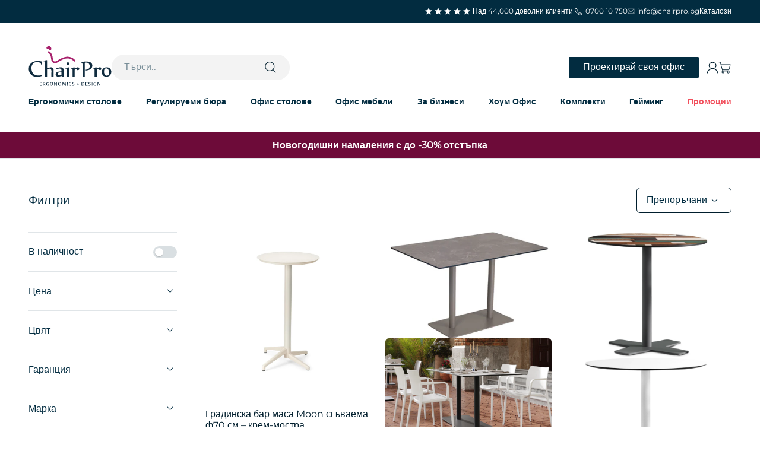

--- FILE ---
content_type: text/css
request_url: https://www.chairpro.bg/cdn/shop/t/296/assets/main.min.css?v=183636413900505535961768830550
body_size: 67247
content:
*,:after,:before{border-color:rgb(var(--text-color)/.12);border-style:solid;border-width:0}html{-webkit-text-size-adjust:100%;line-height:1.5;scroll-padding-block-start:calc(var(--sticky-area-height) + 20px);-moz-tab-size:4;-o-tab-size:4;tab-size:4}body{--background:var(--background-primary);--text-color:var(--text-primary);background:rgb(var(--background));color:rgb(var(--text-color));font:var(--text-font-style) var(--text-font-weight) var(--text-base) /1.6 var(--text-font-family);letter-spacing:var(--text-letter-spacing);margin:0;position:relative}hr{border-top-width:1px;color:inherit;height:0}h1,h2,h3,h4,h5,h6{font-size:inherit;font-weight:inherit}a{color:inherit;-webkit-text-decoration:inherit;text-decoration:inherit}b,strong{font-weight:bolder}code,kbd,pre,samp{font-family:ui-monospace,SFMono-Regular,Menlo,Monaco,Consolas,Liberation Mono,Courier New,monospace;font-size:1em}table{border-collapse:collapse;border-color:inherit;text-indent:0}button,input,optgroup,select,textarea{color:inherit;font-family:inherit;font-size:100%;font-style:inherit;font-weight:inherit;line-height:inherit;margin:0;padding:0;text-transform:inherit}button,select{text-transform:none}[type=button],[type=reset],[type=submit],button{-webkit-appearance:button;background-color:#0000;background-image:none;text-align:inherit}[role=button],[type=checkbox],[type=radio],[type=submit],button,label,summary{-webkit-tap-highlight-color:transparent;cursor:pointer;touch-action:manipulation}:-moz-focusring{outline:auto}:-moz-ui-invalid{box-shadow:none}::-webkit-inner-spin-button,::-webkit-outer-spin-button{height:auto}[type=search]{-webkit-appearance:textfield;outline-offset:-2px}::-webkit-search-decoration{-webkit-appearance:none}::-webkit-file-upload-button{-webkit-appearance:button;font:inherit}summary{list-style-type:none;-webkit-user-select:none;-moz-user-select:none;user-select:none}summary::-webkit-details-marker{display:none}blockquote,dd,dl,figure,h1,h2,h3,h4,h5,h6,hr,p,pre{margin:0}fieldset{margin:0}fieldset,legend{padding:0}menu,ol,ul{list-style:none;margin:0;padding:0}textarea{resize:vertical}input::-moz-placeholder,textarea::-moz-placeholder{color:var(--color-placeholder);opacity:1}input::placeholder,textarea::placeholder{color:var(--color-placeholder);opacity:1}:disabled{cursor:default}iframe,img,object,video{display:block;vertical-align:middle}img{color:#0000;max-width:min(var(--image-mobile-max-width,var(--image-max-width,100%)),100%)}video{height:auto;max-width:100%;width:100%}:focus:not(:focus-visible){outline:none}[hidden]{display:none!important}height-observer,impact-text,media-carousel,model-media,recently-viewed-products,scroll-area,video-media,visibility-progress{display:block}@media screen and (min-width:700px){img{max-width:min(var(--image-max-width,100%),100%)}}.pswp{--pswp-bg:rgb(var(--background-primary));--pswp-placeholder-bg:rgb(var(--background-primary));--pswp-root-z-index:100000;--pswp-icon-color:rgb(var(--background-primary));--pswp-icon-color-secondary:rgb(var(--background-primary));--pswp-icon-stroke-color:rgb(var(--text-primary));--pswp-icon-stroke-width:2px;--pswp-error-text-color:rgb(var(--text-primary));contain:layout style size;height:100%;opacity:.003;touch-action:none;width:100%;z-index:var(--pswp-root-z-index);-webkit-tap-highlight-color:#0000;display:none;left:0;outline:0;position:fixed;top:0}.pswp img{max-width:none}.pswp--open{display:block}.pswp,.pswp__bg{transform:translateZ(0);will-change:opacity}.pswp__bg{background:var(--pswp-bg);opacity:.005}.pswp,.pswp__scroll-wrap{overflow:hidden}.pswp__bg,.pswp__container,.pswp__content,.pswp__img,.pswp__item,.pswp__scroll-wrap,.pswp__zoom-wrap{height:100%;left:0;position:absolute;top:0;width:100%}.pswp__img,.pswp__zoom-wrap{height:auto;width:auto}.pswp--click-to-zoom.pswp--zoom-allowed .pswp__img{cursor:var(--cursor-zoom-in-svg-url) 28 28,zoom-in}.pswp--click-to-zoom.pswp--zoomed-in .pswp__img{cursor:grab}.pswp--click-to-zoom.pswp--zoomed-in .pswp__img:active{cursor:grabbing}.pswp--no-mouse-drag.pswp--zoomed-in .pswp__img,.pswp--no-mouse-drag.pswp--zoomed-in .pswp__img:active,.pswp__img{cursor:var(--cursor-zoom-out-svg-url) 28 28,zoom-out}.pswp__button,.pswp__container,.pswp__img{-webkit-user-select:none;-moz-user-select:none;user-select:none}.pswp__item{overflow:hidden;z-index:1}.pswp__hidden{display:none!important}.pswp__content{pointer-events:none}.pswp__content>*{pointer-events:auto}.pswp__error-msg-container{display:grid}.pswp__error-msg{color:var(--pswp-error-text-color);font-size:1em;line-height:1;margin:auto}.pswp .pswp__hide-on-close{opacity:.005;pointer-events:none;transition:opacity var(--pswp-transition-duration) cubic-bezier(.4,0,.22,1);will-change:opacity;z-index:10}.pswp--ui-visible .pswp__hide-on-close{opacity:1;pointer-events:auto}.pswp__button{-webkit-touch-callout:none;display:block;overflow:hidden;position:relative}.pswp__button:disabled{cursor:auto;opacity:.3}.pswp__button svg{display:block}.pswp__bottom-bar,.pswp__top-bar{display:flex;flex-direction:row;justify-content:flex-end;left:0;pointer-events:none!important;position:absolute;top:0;width:100%;z-index:10}.pswp__bottom-bar>*,.pswp__top-bar>*{pointer-events:auto;will-change:opacity}.pswp__bottom-bar{bottom:24px;justify-content:center;top:auto}.pswp__bottom-bar .pagination{border-radius:var(--rounded-full)}.pswp__button--close{margin-block-start:24px;margin-inline-end:24px;transition:transform .2s}.pswp__preloader{display:none}@media screen and (min-width:700px){.pswp__bottom-bar{bottom:48px}.pswp__button--close{margin-block-start:48px;margin-inline-end:48px}}@media screen and (pointer:fine){.pswp__button--close:hover{transform:rotate(90deg)}}.accordion{--accordion-spacing:var(--spacing-5);border-block-end-width:1px;border-block-start-width:1px;box-sizing:content-box}.accordion.product-table-accordion{border-block-start-width:0}.accordion__toggle{align-items:center;display:flex;flex-grow:1;gap:var(--spacing-2);justify-content:space-between;padding-block-end:var(--accordion-spacing);padding-block-start:var(--accordion-spacing)}@media screen and (max-width:749px){.accordion__toggle{align-items:flex-start}}.accordion__content{margin-block-end:var(--accordion-spacing);padding-inline-end:var(--spacing-6);transform:translateY(-4px)}.accordion--lg{--accordion-spacing:var(--spacing-8)}.accordion+.accordion{border-block-start-width:0}.accordion-box{padding:var(--spacing-1) var(--spacing-6)}.accordion-box>:first-child{border-block-start-width:0}.accordion-box>:last-child{border-block-end-width:0}@media screen and (min-width:1000px){.accordion-box{padding:var(--spacing-5) var(--spacing-12)}}.blog-post-card{--blog-post-card-badge-spacing:var(--spacing-3);--blog-post-card-figure-gap:var(--spacing-5);--blog-post-card-meta-gap:var(--spacing-1) var(--spacing-5);align-content:start;display:grid;gap:var(--blog-post-card-figure-gap);overflow:hidden}.blog-post-card__figure{display:block;overflow:hidden;position:relative}.blog-post-card__figure>.badge{position:absolute;top:var(--blog-post-card-badge-spacing);z-index:1}.blog-post-card__figure>.badge:not(:lang(ae),:lang(ar),:lang(arc),:lang(bcc),:lang(bqi),:lang(ckb),:lang(dv),:lang(fa),:lang(glk),:lang(he),:lang(ku),:lang(mzn),:lang(nqo),:lang(pnb),:lang(ps),:lang(sd),:lang(ug),:lang(ur),:lang(yi)){left:var(--blog-post-card-badge-spacing)}.blog-post-card__figure>.badge:is(:lang(ae),:lang(ar),:lang(arc),:lang(bcc),:lang(bqi),:lang(ckb),:lang(dv),:lang(fa),:lang(glk),:lang(he),:lang(ku),:lang(mzn),:lang(nqo),:lang(pnb),:lang(ps),:lang(sd),:lang(ug),:lang(ur),:lang(yi)){right:var(--blog-post-card-badge-spacing)}.blog-post-card__meta{display:flex;flex-wrap:wrap;gap:var(--blog-post-card-meta-gap)}.blog-post-card--featured{gap:0;grid-column:1/-1}.blog-post-card--featured .blog-post-card__info{padding:var(--spacing-5)}@media screen and (min-width:700px){.blog-post-card{--blog-post-card-badge-spacing:var(--spacing-4);--blog-post-card-figure-gap:var(--spacing-6);--blog-post-card-meta-gap:var(--spacing-2) var(--spacing-6)}.blog-post-card--featured .blog-post-card__info{padding:var(--spacing-12)}}@media screen and (min-width:1000px){.blog-post-card--featured{display:grid;grid-template-columns:1fr .7fr}}@media screen and (min-width:1150px){.blog-post-card--featured{grid-template-columns:1fr .54fr}.blog-post-card--featured .blog-post-card__info{padding:var(--spacing-16)}}.blog-posts{--blog-posts-gap:var(--spacing-8) var(--grid-gutter);gap:var(--blog-posts-gap);grid:var(--blog-posts-grid)}@media screen and (min-width:700px){.blog-posts{--blog-posts-gap:var(--spacing-12) var(--grid-gutter)}}@media screen and (min-width:1000px){.blog-posts{--blog-posts-gap:var(--spacing-12)}}@media screen and (min-width:1400px){.blog-posts{--blog-posts-gap:min(var(--section-inner-spacing-inline),var(--spacing-20))}}.btn,.button{--button-background:var(--button-background-primary) /var(--button-background-opacity,1);--button-text-color:var(--button-text-primary);--button-outline-color:var(--button-background-primary);-webkit-appearance:none;-moz-appearance:none;appearance:none;background-color:rgb(var(--button-background));border-radius:var(--rounded-button);color:rgb(var(--button-text-color));display:inline-block;font-size:var(--text-sm);font-weight:700;letter-spacing:var(--text-letter-spacing);line-height:1.6;padding-block-end:var(--spacing-2-5);padding-block-start:var(--spacing-2-5);padding-inline-end:var(--spacing-5);padding-inline-start:var(--spacing-5);position:relative;text-align:center;transition:background-color .15s ease-in-out,color .15s ease-in-out,box-shadow .15s ease-in-out}.button--sm{font-size:var(--text-xs);line-height:1.7;padding-block-end:var(--spacing-2);padding-block-start:var(--spacing-2)}.button--lg{padding-block-end:.8125rem;padding-block-start:.8125rem;padding-inline-end:var(--spacing-6);padding-inline-start:var(--spacing-6)}.button--lg,.button--xl{font-size:var(--text-base)}.button--xl{padding-block-end:var(--spacing-4);padding-block-start:var(--spacing-4);padding-inline-end:var(--spacing-8);padding-inline-start:var(--spacing-8)}.button--secondary{--button-background:var(--button-background-secondary) /var(--button-background-opacity,1);--button-text-color:var(--button-text-secondary);--button-outline-color:var(--button-background-secondary)}.button--subdued{--button-background:var(--text-color) /0.1!important;--button-text-color:var(--text-color)!important;--button-outline-color:var(--text-color)!important}.button--outline{background:none;box-shadow:inset 0 0 0 2px;color:rgb(var(--button-outline-color)/var(--button-background-opacity,1))}.button__feedback,.button__loader{align-items:center;bottom:0;display:flex;gap:var(--spacing-1-5);justify-content:center;left:0;opacity:0;pointer-events:none;position:absolute;right:0;top:0}.button__loader>*{background:currentColor;border-radius:var(--rounded-full);height:var(--spacing-1-5);width:var(--spacing-1-5)}@media screen and (min-width:700px){.btn,.button{padding-block-end:var(--spacing-3);padding-block-start:var(--spacing-3);padding-inline-end:var(--spacing-6);padding-inline-start:var(--spacing-6)}.button--sm{padding-block-end:var(--spacing-2);padding-block-start:var(--spacing-2);padding-inline-end:var(--spacing-5);padding-inline-start:var(--spacing-5)}.button--lg{padding-block-end:var(--spacing-3-5);padding-block-start:var(--spacing-3-5);padding-inline-end:var(--spacing-8);padding-inline-start:var(--spacing-8)}.button--xl{padding-block-end:1.075rem;padding-block-start:1.075rem;padding-inline-end:var(--spacing-10);padding-inline-start:var(--spacing-10)}}.back-button{align-items:center;border-radius:var(--rounded-button);border-width:1px;display:flex;gap:var(--spacing-4);opacity:.7;padding:var(--spacing-2) var(--spacing-4);transition:all .2s ease-in-out}@media screen and (pointer:fine){.back-button:hover{opacity:1}}@media screen and (min-width:700px){.back-button{padding:var(--spacing-3) var(--spacing-6)}}.circle-button{border-radius:var(--rounded-full);display:grid;height:var(--spacing-12);place-items:center;transition:opacity .15s ease-in;width:var(--spacing-12)}.circle-button[disabled]{opacity:.5;pointer-events:none}.circle-button--fill{background:rgb(var(--background-primary));color:rgb(var(--text-primary))}.circle-button--bordered{border:2px solid}.circle-button--sm{height:var(--spacing-10);width:var(--spacing-10)}.circle-button--lg{height:var(--spacing-14);width:var(--spacing-14)}.animated-arrow{display:grid;place-items:center;pointer-events:none}.animated-arrow:after,.animated-arrow:before{content:"";grid-area:1/-1;transition:all .2s ease-in-out}.animated-arrow:before{border-block-start-width:2px;border-color:currentColor;border-inline-end-width:2px;height:.5rem;position:relative;transform:rotate(calc(var(--transform-logical-flip)*45deg));width:.5rem}.animated-arrow:not(:lang(ae),:lang(ar),:lang(arc),:lang(bcc),:lang(bqi),:lang(ckb),:lang(dv),:lang(fa),:lang(glk),:lang(he),:lang(ku),:lang(mzn),:lang(nqo),:lang(pnb),:lang(ps),:lang(sd),:lang(ug),:lang(ur),:lang(yi)):before{left:-1px}.animated-arrow:is(:lang(ae),:lang(ar),:lang(arc),:lang(bcc),:lang(bqi),:lang(ckb),:lang(dv),:lang(fa),:lang(glk),:lang(he),:lang(ku),:lang(mzn),:lang(nqo),:lang(pnb),:lang(ps),:lang(sd),:lang(ug),:lang(ur),:lang(yi)):before{right:-1px}.animated-arrow:after{background:currentColor;height:var(--spacing-0-5);opacity:0;transform:scaleX(.5);transform-origin:center;width:var(--spacing-2-5)}@media screen and (pointer:fine){.group:hover .animated-arrow:before{transform:translateX(calc(var(--transform-logical-flip)*var(--spacing-0-5))) rotate(calc(var(--transform-logical-flip)*45deg))}.group:hover .animated-arrow:after{opacity:1;transform:scaleX(1)}}.animated-arrow--reverse{transform:rotate(180deg)}.circle-chevron{background:rgb(var(--text-color)/.1);border-radius:var(--rounded-full);display:grid;flex-shrink:0;height:var(--spacing-6);place-items:center;transition:all .2s ease-in-out;width:var(--spacing-6)}.circle-chevron[disabled]{opacity:.5}.group[aria-expanded=true] .circle-chevron.group-expanded\:colors:not([disabled]){background:rgb(var(--text-color));color:rgb(var(--background))}.group[aria-expanded=true] .circle-chevron.group-expanded\:rotate{transform:rotate(calc(var(--transform-logical-flip)*180deg))}@media screen and (pointer:fine){.circle-chevron.hover\:colors:hover:not([disabled]),.group:hover .circle-chevron.group-hover\:colors:not([disabled]){background:rgb(var(--text-color));color:rgb(var(--background))}}scroll-carousel{position:relative}.content-over-media{display:grid;grid-template:0 minmax(0,1fr) 0 /minmax(0,1fr) minmax(0,min(var(--container-max-width),100% - var(
            --content-over-media-gap,var(--content-over-media-column-gap,var(--container-gutter))
          ) * 2)) minmax(0,1fr);overflow:hidden;place-items:center;position:relative;row-gap:var(--spacing-2);transform:translateZ(0)}.content-over-media:before{background:rgb(var(--content-over-media-overlay));border-radius:inherit;bottom:0;content:"";left:0;pointer-events:none;position:absolute;right:0;top:0;transition:background .2s ease-in-out;z-index:1}.content-over-media>:is(picture,img,video,iframe,svg,video-media){border-radius:inherit;height:var(--content-over-media-height,auto);max-height:100%;-o-object-fit:cover;object-fit:cover;-o-object-position:center;object-position:center;overflow-wrap:anywhere;transform-origin:bottom;-webkit-user-select:none;-moz-user-select:none;user-select:none;width:100%;-webkit-touch-callout:none;grid-area:1/1/span 3/span 3;position:relative}.content-over-media>:is(picture,img,video,iframe,svg,video-media)>*{border-radius:inherit}.content-over-media>:not(picture,img,video,iframe,svg,video-media,.hot-spot){grid-area:2/2/auto/span 1;position:relative;width:100%;z-index:1}.content-over-media>.video-content-container{padding:60px}.content-over-media>.video-content-container.place-self-start-left:not(img,video,iframe,svg,video-media){grid-area:1/1/auto/span 1}.content-over-media>.video-content-container.place-self-start-center:not(img,video,iframe,svg,video-media){grid-area:1/2/auto/span 1}.content-over-media>.video-content-container.place-self-start-right:not(img,video,iframe,svg,video-media){grid-area:1/3/auto/span 1}.content-over-media>.video-content-container.place-self-center-left:not(img,video,iframe,svg,video-media){grid-area:2/1/auto/span 1}.content-over-media>.video-content-container.place-self-center-center:not(img,video,iframe,svg,video-media){grid-area:2/2/auto/span 1}.content-over-media>.video-content-container.place-self-center-right:not(img,video,iframe,svg,video-media){grid-area:2/3/auto/span 1}.content-over-media>.video-content-container.place-self-end-left:not(img,video,iframe,svg,video-media){grid-area:3/1/auto/span 1}.content-over-media>.video-content-container.place-self-end-center:not(img,video,iframe,svg,video-media){grid-area:3/2/auto/span 1}.content-over-media>.video-content-container.place-self-end-right:not(img,video,iframe,svg,video-media){grid-area:3/3/auto/span 1}@media screen and (max-width:989px){.content-over-media>.video-content-container{padding:30px}.content-over-media>.video-content-container.place-self-start-left:not(img,video,iframe,svg,video-media){grid-area:1/1/auto/span 3}.content-over-media>.video-content-container.place-self-start-center:not(img,video,iframe,svg,video-media){grid-area:1/2/auto/span 1}.content-over-media>.video-content-container.place-self-start-right:not(img,video,iframe,svg,video-media){grid-area:1/3/auto/span 3}.content-over-media>.video-content-container.place-self-center-left:not(img,video,iframe,svg,video-media){grid-area:2/1/auto/span 3}.content-over-media>.video-content-container.place-self-center-center:not(img,video,iframe,svg,video-media){grid-area:2/2/auto/span 1}.content-over-media>.video-content-container.place-self-center-right:not(img,video,iframe,svg,video-media){grid-area:2/3/auto/span 3}.content-over-media>.video-content-container.place-self-end-left:not(img,video,iframe,svg,video-media){grid-area:3/1/auto/span 3}.content-over-media>.video-content-container.place-self-end-center:not(img,video,iframe,svg,video-media){grid-area:3/2/auto/span 1}.content-over-media>.video-content-container.place-self-end-right:not(img,video,iframe,svg,video-media){grid-area:3/3/auto/span 3}}@media screen and (max-width:749px){.content-over-media>.video-content-container{padding:10px}}[allow-transparent-header] :is(.content-over-media>:not(img,video,iframe,svg,video-media)){padding-block-start:calc(var(--header-height)*var(--section-is-first))}.content-over-media>video-media:not([autoplay])~*{transition:opacity .2s ease-in-out,visibility .2s ease-in-out}.content-over-media>video-media.playing[playing]~*,.content-over-media>video-media:not([autoplay])[loaded]~*{opacity:0;visibility:hidden}.content-over-media>video-media:not([playing])~*{opacity:1!important;visibility:visible!important}.content-over-media:has(>video-media[loaded]:not([autoplay])):before,.content-over-media:has(>video-media[playing]):before{background:none;transition-delay:.1s}.content-over-media:has(>video-media:not([playing])):before{background:rgb(var(--content-over-media-overlay))!important;transition-delay:.1s!important}.video-play-button-container{align-items:center;display:flex;gap:20px}@media screen and (max-width:749px){.video-play-button-container{gap:10px}.video-play-button-container .video-play-button-container__text-content{margin-top:0}.video-play-button-container .video-play-button-container__caption-text{font-size:var(--text-xs)}.video-play-button-container .video-play-button-container__heading-text{font-size:var(--text-sm);margin-block-start:8px!important}}.content-over-media--sm{--content-over-media-height:375px}.content-over-media--md{--content-over-media-height:480px}.content-over-media--lg{--content-over-media-height:560px}.content-over-media--fill{--content-over-media-height:calc(100vh - var(--sticky-area-height))}.shopify-section:first-child [allow-transparent-header] .content-over-media--fill{--content-over-media-height:calc(100vh - var(--announcement-bar-height, 0px))}@supports (height:100svh){.content-over-media--fill{--content-over-media-height:calc(100svh - var(--sticky-area-height))}.shopify-section:first-child [allow-transparent-header] .content-over-media--fill{--content-over-media-height:calc(100svh - var(--announcement-bar-height, 0px))}}@media screen and (min-width:700px){.content-over-media--sm{--content-over-media-height:400px}.content-over-media--md{--content-over-media-height:460px}.content-over-media--lg{--content-over-media-height:560px}}@media screen and (min-width:1400px){.content-over-media--sm{--content-over-media-height:440px}.content-over-media--md{--content-over-media-height:500px}.content-over-media--lg{--content-over-media-height:640px}.content-over-media--fill>:is(img,video,iframe,svg,video-media){max-height:1200px}}@media screen and (min-width:1600px){.content-over-media--md{--content-over-media-height:560px}.content-over-media--lg{--content-over-media-height:720px}}.page-dots{display:flex;flex-wrap:wrap;gap:var(--spacing-2-5) var(--spacing-2);justify-content:center}.page-dots>*{background:currentColor;border-radius:var(--rounded-full);height:var(--spacing-1-5);opacity:.3;transition:opacity .2s ease-in-out;width:var(--spacing-1-5)}.page-dots>[aria-current=true]{opacity:1}.page-dots--blurred{backdrop-filter:blur(8px);background:rgb(var(--background)/.7);border-radius:var(--rounded-full);padding:var(--spacing-2) var(--spacing-4)}.stretching-dots{align-items:center;display:flex;gap:var(--spacing-5)}.stretching-dots>*{background:currentColor;border-radius:var(--spacing-2);height:var(--spacing-2);opacity:.5;transition:opacity .5s cubic-bezier(.34,1.56,.64,1),width .5s cubic-bezier(.34,1.56,.64,1);width:var(--spacing-2)}.stretching-dots>[aria-current=true]{opacity:1;width:var(--spacing-6)}.numbered-dots{align-items:center;display:flex;gap:var(--spacing-2)}.numbered-dots__item{border-radius:100%;display:grid;font-weight:700;height:var(--spacing-8);place-items:center;transition:color .2s;width:var(--spacing-8);will-change:transform}.numbered-dots__item>*{grid-area:1/-1}.numbered-dots__item svg{height:inherit;transform:rotate(-90deg);width:inherit}.numbered-dots__item circle{fill:none;stroke:currentColor;stroke-linecap:butt;stroke-opacity:.3;stroke-width:2px}.numbered-dots__item[aria-current=true] circle:last-child{--radius:15;--circumference:calc(6.28571px*var(--radius));stroke-dasharray:calc(var(--circumference)*var(--progress, 1)),var(--circumference);stroke-opacity:1}.prev-next-buttons{align-items:center;display:flex;gap:var(--spacing-4)}:is(.drawer,.popover):not(:defined){display:none}:is(.drawer,.popover)::part(close-button),:is(.drawer,.popover)::part(outside-close-button){-webkit-appearance:none;-moz-appearance:none;appearance:none;border:none;cursor:pointer;padding:0}:is(.drawer,.popover)::part(outside-close-button){background:rgb(var(--dialog-background));border-radius:var(--rounded-full);bottom:100%;color:rgb(var(--text-color));display:grid;height:var(--spacing-12);left:calc(50% - var(--spacing-6));margin-block-end:var(--spacing-4);margin-inline-end:auto;margin-inline-start:auto;place-items:center;position:absolute;width:var(--spacing-12);z-index:1}:is(.drawer,.popover)::part(close-button){background:none;color:currentColor;display:none;margin-inline-start:auto}@media screen and (min-width:700px){:is(.drawer,.popover)::part(outside-close-button){display:none}:is(.drawer,.popover)::part(close-button){display:grid}}.popover{--background:var(--dialog-background);--text-color:var(--text-primary);--popover-title-padding:var(--spacing-5);--popover-body-padding:var(--spacing-4) 0;--popover-content-max-height:75vh;--popover-content-max-width:none;--popover-anchor-block-spacing:var(--spacing-4);--popover-anchor-inline-spacing:0;display:none;padding:var(--spacing-2);position:fixed;visibility:hidden;width:100%;z-index:999}.popover::part(overlay){background:#0006;bottom:0;cursor:var(--cursor-close-svg-url) 28 28,auto;left:0;min-height:100lvh;position:fixed;right:0;top:0}.popover::part(title){border-block-end:1px solid rgb(var(--border-color));padding:var(--popover-title-padding);text-align:center}.popover::part(content){background:rgb(var(--dialog-background));border-radius:8px;color:rgb(var(--text-color));display:flex;flex-direction:column;height:100%;max-height:var(--popover-content-max-height);max-width:var(--popover-content-max-width);position:relative}.popover::part(body){overflow-y:auto;overscroll-behavior-y:contain;padding:var(--popover-body-padding);text-align:center}@media screen and (min-width:1000px){.popover{--popover-content-max-height:350px;--popover-content-max-width:380px;padding:0;position:absolute;width:auto;z-index:10}.popover::part(content){border:1px solid rgb(var(--border-color));border-radius:var(--rounded-input);box-shadow:var(--shadow-md);width:-moz-max-content;width:max-content}.popover::part(overlay),.popover::part(title){display:none}.popover::part(body){text-align:start}}.popover-listbox__option{align-items:center;color:rgb(var(--text-color)/.7);display:flex;gap:var(--spacing-2);justify-content:center;padding:var(--spacing-2) var(--spacing-6);transition:color .2s ease-in-out;width:100%}.popover-listbox__option.is-disabled{text-decoration:line-through}.popover-listbox__option:hover,.popover-listbox__option[aria-selected=true]{color:rgb(var(--text-color))}@media screen and (min-width:1000px){.popover-listbox__option{justify-content:start;padding-block-end:var(--spacing-1-5);padding-block-start:var(--spacing-1-5);padding-inline-end:var(--spacing-10)}.popover-listbox--sm .popover-listbox__option{font-size:var(--text-sm);line-height:1.7;padding-block-end:var(--spacing-1);padding-block-start:var(--spacing-1)}}.drawer{--container-outer-width:var(--spacing-6);--background:var(--dialog-background);--text-color:var(--text-primary);--drawer-header-padding:var(--spacing-5);--drawer-body-padding:var(--spacing-5) var(--spacing-6);--drawer-footer-padding:var(--spacing-6);--drawer-content-max-height:none;padding:var(--spacing-2);position:fixed;right:0;visibility:hidden;width:100%;z-index:999}.drawer::part(overlay){background:#0006;bottom:0;left:0;min-height:100lvh;position:fixed;right:0;top:0}.drawer.show-close-cursor::part(overlay){cursor:var(--cursor-close-svg-url) 28 28,auto}.drawer::part(content){background:rgb(var(--dialog-background));border-radius:var(--rounded-sm);color:rgb(var(--text-color));display:flex;flex-direction:column;height:100%;max-height:var(--drawer-content-max-height);position:relative}.drawer::part(header){padding:var(--drawer-header-padding)}.drawer::part(body){align-items:start;display:grid;flex:auto;overflow-y:auto;overscroll-behavior-y:contain;padding:var(--drawer-body-padding)}.drawer::part(footer){border-block-start:1px solid rgb(var(--border-color));margin-block-start:auto;padding:var(--drawer-footer-padding);position:relative}.drawer>[is=close-button]{display:none;position:absolute;top:1.5rem}.drawer>[is=close-button]:not(:lang(ae),:lang(ar),:lang(arc),:lang(bcc),:lang(bqi),:lang(ckb),:lang(dv),:lang(fa),:lang(glk),:lang(he),:lang(ku),:lang(mzn),:lang(nqo),:lang(pnb),:lang(ps),:lang(sd),:lang(ug),:lang(ur),:lang(yi)){right:1.5rem}.drawer>[is=close-button]:is(:lang(ae),:lang(ar),:lang(arc),:lang(bcc),:lang(bqi),:lang(ckb),:lang(dv),:lang(fa),:lang(glk),:lang(he),:lang(ku),:lang(mzn),:lang(nqo),:lang(pnb),:lang(ps),:lang(sd),:lang(ug),:lang(ur),:lang(yi)){left:1.5rem}@media screen and (max-width:699px){.drawer{--drawer-content-max-height:75vh}.drawer::part(header){border-bottom:1px solid rgb(var(--border-color));text-align:center}}@media screen and (min-width:700px){.drawer{--container-outer-width:var(--spacing-10);--drawer-header-padding:var(--spacing-8) var(--spacing-10);--drawer-body-padding:var(--spacing-8) var(--spacing-10);--drawer-footer-padding:var(--spacing-8) var(--spacing-10);height:100%;padding:var(--spacing-4);width:510px}.drawer::part(header){align-items:center;display:flex;gap:var(--spacing-4);position:relative}.drawer[header-bordered]::part(header){border-bottom:1px solid rgb(var(--border-color))}.drawer:not([header-bordered])::part(header){padding-block-end:0}.drawer:not([header-bordered])::part(header):after{background:linear-gradient(to bottom,rgb(var(--dialog-background)),rgb(var(--dialog-background)/.6) 50%,rgb(var(--dialog-background)/0));content:"";height:var(--spacing-8);left:0;position:absolute;top:100%;width:100%;z-index:1}.drawer>[is=close-button]{display:grid;top:2.25rem}.drawer>[is=close-button]:not(:lang(ae),:lang(ar),:lang(arc),:lang(bcc),:lang(bqi),:lang(ckb),:lang(dv),:lang(fa),:lang(glk),:lang(he),:lang(ku),:lang(mzn),:lang(nqo),:lang(pnb),:lang(ps),:lang(sd),:lang(ug),:lang(ur),:lang(yi)){right:2.25rem}.drawer>[is=close-button]:is(:lang(ae),:lang(ar),:lang(arc),:lang(bcc),:lang(bqi),:lang(ckb),:lang(dv),:lang(fa),:lang(glk),:lang(he),:lang(ku),:lang(mzn),:lang(nqo),:lang(pnb),:lang(ps),:lang(sd),:lang(ug),:lang(ur),:lang(yi)){left:2.25rem}.drawer--lg{width:680px}}.banner{align-items:start;background:rgb(var(--banner-background));border-radius:var(--rounded-xs);color:rgb(var(--banner-color));display:grid;font-size:var(--text-sm);gap:var(--spacing-3-5);grid-template-columns:max-content auto;padding:var(--spacing-3-5)}.banner--error{--banner-background:var(--error-background);--banner-color:var(--error-text)}.banner--cart-error{--banner-background:transparent;border:1px solid var(--color-orange-light);border-radius:var(--spacing-1);color:var(--color-orange-light);font-size:var(--text-xs);gap:var(--spacing-2);margin-top:var(--spacing-1);opacity:0;padding:var(--spacing-2);width:-moz-fit-content;width:fit-content}.banner--success{--banner-background:var(--success-background);--banner-color:var(--success-text)}.banner--warning{--banner-background:var(--warning-background);--banner-color:var(--warning-text)}.banner--with-icon>.button{grid-column-start:2;justify-self:start}@media screen and (min-width:700px){.banner--with-icon{align-items:center;grid-template-columns:max-content auto max-content}.banner--with-icon svg{--icon-offset:0}.banner--with-icon>.button{grid-column-start:3}}.badge{--badge-background:var(--text-color) /0.05;--badge-color:var(--text-color);align-items:center;background:rgb(var(--badge-background));border-radius:var(--rounded-button);color:rgb(var(--badge-color));display:flex;font-size:9px;font-weight:700;gap:var(--spacing-1-5);padding:3px var(--spacing-2);width:-moz-max-content;width:max-content}.badge--primary{--badge-background:var(--primary-badge-background);--badge-color:var(--primary-badge-text)}.badge--sold-out{--badge-background:var(--sold-out-badge-background);--badge-color:var(--sold-out-badge-text)}.badge--on-sale{--badge-background:var(--on-sale-badge-background);--badge-color:var(--on-sale-badge-text)}.badge--current{--badge-background:var(--text-color) /0.12;--badge-color:var(--text-color)}.badge--lg{font-size:var(--text-sm);padding:var(--spacing-1) var(--spacing-3)}@media screen and (min-width:700px){.badge:not(.badge--lg){font-size:var(--text-xs);padding-block-end:var(--spacing-0-5);padding-block-start:var(--spacing-0-5)}}.progress-bar{background:rgb(var(--text-color)/.3);border-radius:var(--rounded-full);height:var(--spacing-1);overflow:hidden}.progress-bar:before{background:rgb(var(--accent));content:"";display:block;height:inherit;transform:scaleX(var(--progress,0));transform-origin:var(--transform-origin-start);transition:transform .5s ease-in-out}.scrollbar{align-items:center;color:rgb(var(--text-color));display:flex;gap:var(--spacing-10)}.scrollbar__progress{background:rgb(var(--text-color)/.1);display:block;height:var(--spacing-0-5);position:relative;width:100%}.scrollbar__progress:before{background:rgb(var(--text-color));bottom:0;content:"";left:0;position:absolute;right:0;top:0;transform:scaleX(var(--scroll-progress));transform-origin:var(--transform-origin-start);will-change:transform}.scrollbar__buttons{display:none}@media screen and (min-width:1000px){.scrollbar__buttons{display:flex;gap:var(--spacing-4)}}.count-bubble{--size:var(--spacing-4);background:rgb(var(--button-background-primary));border-radius:var(--rounded-full);color:rgb(var(--button-text-primary));display:grid;font-size:9px;font-weight:700;height:var(--size);line-height:1;min-width:-moz-min-content;min-width:min-content;padding-inline-end:var(--spacing-1);padding-inline-start:var(--spacing-1);place-items:center;width:var(--size)}.count-bubble--lg,.count-bubble--md{--size:var(--spacing-5);font-size:var(--text-xs)}@media screen and (min-width:700px){.count-bubble--md{--size:var(--spacing-6)}.count-bubble--lg{--size:var(--spacing-7)}}.text-with-bubble{position:relative}.text-with-bubble>.count-bubble{margin-inline-start:var(--spacing-2);position:absolute;top:0}.text-with-bubble>.count-bubble:not(:lang(ae),:lang(ar),:lang(arc),:lang(bcc),:lang(bqi),:lang(ckb),:lang(dv),:lang(fa),:lang(glk),:lang(he),:lang(ku),:lang(mzn),:lang(nqo),:lang(pnb),:lang(ps),:lang(sd),:lang(ug),:lang(ur),:lang(yi)){left:100%}.text-with-bubble>.count-bubble:is(:lang(ae),:lang(ar),:lang(arc),:lang(bcc),:lang(bqi),:lang(ckb),:lang(dv),:lang(fa),:lang(glk),:lang(he),:lang(ku),:lang(mzn),:lang(nqo),:lang(pnb),:lang(ps),:lang(sd),:lang(ug),:lang(ur),:lang(yi)){right:100%}.pill-loader{background:rgb(var(--background-primary));border-radius:var(--rounded-full);display:grid;height:1rem;visibility:hidden;width:2rem}.pill-loader>*{grid-area:1/-1;place-self:center}.loader-dots{display:flex;gap:.25rem;justify-items:center}.loader-dots>*{background:currentColor;border-radius:var(--rounded-full);height:.25rem;width:.25rem}.loader-checkmark{opacity:0}.form{align-content:start;display:grid;gap:var(--spacing-4)}.fieldset,.input-row{display:grid;gap:var(--input-gap)}.fieldset-link{margin-block-end:var(--spacing-2);margin-block-start:var(--spacing-2)}.fieldset-with-submit{align-items:start;display:grid;gap:var(--spacing-4)}@media screen and (min-width:700px){.form:not(.form--tight){gap:var(--spacing-6)}.input-row{grid-template-columns:repeat(2,minmax(0,1fr))}.fieldset-link{margin-block-end:var(--spacing-2);margin-block-start:0}.fieldset-with-submit{grid-template-columns:minmax(0,1fr) max-content}}.input,.select,.textarea{-webkit-appearance:none;-moz-appearance:none;appearance:none;background:rgb(var(--input-background,transparent));border-radius:var(--rounded-input);border-width:1px;color:rgb(var(--input-text-color,var(--text-color)));height:var(--input-height);padding-inline-end:var(--input-padding-inline);padding-inline-start:var(--input-padding-inline);text-align:start;width:100%}.input:focus,.select:focus-visible,.textarea:focus{border-color:currentColor;box-shadow:inset 0 0 0 1px;outline:none}.input.is-floating,.select.is-floating{height:calc(var(--input-height) + .625rem);padding-block-start:var(--spacing-4)}.textarea{height:auto;padding-block-end:var(--spacing-4);padding-block-start:var(--spacing-4);vertical-align:top}.textarea.is-floating{padding-block-end:var(--spacing-2);padding-block-start:var(--spacing-6)}.select{align-items:center;display:flex;gap:var(--spacing-4);justify-content:space-between;padding-inline-end:calc(var(--input-padding-inline)*2)}.select-chevron{position:absolute;top:calc(50% - 3.5px)}.select-chevron:not(:lang(ae),:lang(ar),:lang(arc),:lang(bcc),:lang(bqi),:lang(ckb),:lang(dv),:lang(fa),:lang(glk),:lang(he),:lang(ku),:lang(mzn),:lang(nqo),:lang(pnb),:lang(ps),:lang(sd),:lang(ug),:lang(ur),:lang(yi)){right:var(--input-padding-inline)}.select-chevron:is(:lang(ae),:lang(ar),:lang(arc),:lang(bcc),:lang(bqi),:lang(ckb),:lang(dv),:lang(fa),:lang(glk),:lang(he),:lang(ku),:lang(mzn),:lang(nqo),:lang(pnb),:lang(ps),:lang(sd),:lang(ug),:lang(ur),:lang(yi)){left:var(--input-padding-inline)}.form-control{position:relative;text-align:start}.block-label{display:block;margin-block-end:var(--spacing-2);width:-moz-fit-content;width:fit-content}.floating-label{align-items:center;-moz-column-gap:.5rem;column-gap:.5rem;display:grid;grid-auto-flow:column;height:calc(var(--input-height) + .625rem);margin-inline-start:var(--spacing-4);opacity:.5;pointer-events:none;position:absolute;top:0;transform-origin:var(--transform-origin-start);transition:transform .2s ease-in-out}.floating-label:not(:lang(ae),:lang(ar),:lang(arc),:lang(bcc),:lang(bqi),:lang(ckb),:lang(dv),:lang(fa),:lang(glk),:lang(he),:lang(ku),:lang(mzn),:lang(nqo),:lang(pnb),:lang(ps),:lang(sd),:lang(ug),:lang(ur),:lang(yi)){left:1px}.floating-label:is(:lang(ae),:lang(ar),:lang(arc),:lang(bcc),:lang(bqi),:lang(ckb),:lang(dv),:lang(fa),:lang(glk),:lang(he),:lang(ku),:lang(mzn),:lang(nqo),:lang(pnb),:lang(ps),:lang(sd),:lang(ug),:lang(ur),:lang(yi)){right:1px}.select:valid~.floating-label,:is(.input,.textarea):focus~.floating-label,:is(.input,.textarea):not(:placeholder-shown)~.floating-label,:is(.input,.textarea,.select):-webkit-autofill~.floating-label{transform:scale(.65) translateY(calc(var(--spacing-4)*-1))}:is(.input,.textarea,.select):-webkit-autofill~.floating-label{color:#000}.self-submit-button{position:absolute;top:50%;transform:translateY(-50%)}.self-submit-button:not(:lang(ae),:lang(ar),:lang(arc),:lang(bcc),:lang(bqi),:lang(ckb),:lang(dv),:lang(fa),:lang(glk),:lang(he),:lang(ku),:lang(mzn),:lang(nqo),:lang(pnb),:lang(ps),:lang(sd),:lang(ug),:lang(ur),:lang(yi)){right:var(--spacing-4)}.self-submit-button:is(:lang(ae),:lang(ar),:lang(arc),:lang(bcc),:lang(bqi),:lang(ckb),:lang(dv),:lang(fa),:lang(glk),:lang(he),:lang(ku),:lang(mzn),:lang(nqo),:lang(pnb),:lang(ps),:lang(sd),:lang(ug),:lang(ur),:lang(yi)){left:var(--spacing-4)}@media screen and (min-width:700px){.floating-label{margin-inline-start:var(--spacing-5)}.self-submit-button:not(:lang(ae),:lang(ar),:lang(arc),:lang(bcc),:lang(bqi),:lang(ckb),:lang(dv),:lang(fa),:lang(glk),:lang(he),:lang(ku),:lang(mzn),:lang(nqo),:lang(pnb),:lang(ps),:lang(sd),:lang(ug),:lang(ur),:lang(yi)){right:var(--spacing-5)}.self-submit-button:is(:lang(ae),:lang(ar),:lang(arc),:lang(bcc),:lang(bqi),:lang(ckb),:lang(dv),:lang(fa),:lang(glk),:lang(he),:lang(ku),:lang(mzn),:lang(nqo),:lang(pnb),:lang(ps),:lang(sd),:lang(ug),:lang(ur),:lang(yi)){left:var(--spacing-5)}}.checkbox-container{align-items:baseline;display:flex}.checkbox{-webkit-appearance:none;-moz-appearance:none;appearance:none;background:rgb(var(--text-color)/.15) var(--checkmark-svg-url) no-repeat center;background-size:0;border-radius:2px;box-shadow:inset 1px 1px 2px #0000001a;flex-shrink:0;height:var(--spacing-4);position:relative;top:.1875rem;transition:background-color .2s ease-in-out;width:var(--spacing-4)}.checkbox:checked{background-color:rgb(var(--accent));background-size:10px 8px}.checkbox:checked~label{opacity:1;transition:all .2s ease-in-out}.checkbox~label{opacity:.7;padding-inline-start:var(--spacing-3)}.checkbox:disabled{opacity:.5}.checkbox:disabled~label{color:rgb(var(--text-color)/.5)}.fieldset>.checkbox-container{margin-block-start:var(--spacing-1)}.checkbox-list{display:grid;gap:var(--spacing-2)}@media screen and (min-width:700px){.checkbox{top:var(--spacing-0-5)}}.switch{-webkit-appearance:none;-moz-appearance:none;appearance:none;background:rgb(var(--text-color)/.15);display:grid;height:var(--spacing-5);padding:3px;transition:background .2s ease-in-out;width:var(--spacing-10)}.switch,.switch:after{border-radius:var(--rounded-full)}.switch:after{background:rgb(var(--background));box-shadow:0 1px 1px #0003;content:"";height:var(--spacing-3-5);transition:transform .2s ease-in-out;width:var(--spacing-3-5)}.switch:checked{background:rgb(var(--accent))}.switch:checked:after{transform:translateX(calc(var(--transform-logical-flip)*var(--spacing-5)))}.horizontal-product{--horizontal-product-image-size:var(--spacing-16);align-items:flex-start;display:flex;gap:var(--spacing-4);min-width:0;padding:var(--spacing-4)}.horizontal-product__image{flex:0 0 var(--horizontal-product-image-size);width:var(--horizontal-product-image-size)}.horizontal-product__info{align-items:center;display:grid;flex-grow:1;gap:var(--spacing-2);justify-content:space-between}@media screen and (min-width:700px){.horizontal-product{--horizontal-product-image-size:var(--spacing-20);align-items:center;gap:var(--spacing-5)}.horizontal-product--sm{--horizontal-product-image-size:var(--spacing-16)}.horizontal-product__info{display:flex;gap:var(--spacing-4)}.horizontal-product__cta{flex-shrink:0;margin-inline-end:var(--spacing-4)}}.horizontal-product-list.separate{display:grid;gap:var(--spacing-2)}.horizontal-product-list-carousel>.horizontal-product-list{display:grid;grid:auto/auto-flow 73vw}.horizontal-product-list-carousel>.horizontal-product-list:not(.separate){border-radius:var(--rounded-xs);border-width:1px}@media screen and (min-width:700px){.horizontal-product-list-carousel{border-radius:var(--rounded-xs);grid-template-columns:minmax(0,1fr)}.horizontal-product-list-carousel>.horizontal-product-list{grid:auto/auto-flow var(--horizontal-product-width,100%)}}.v-stack{display:grid}.h-stack{align-items:center;display:flex}.container{--container-inner-width:min((100vw - var(--scrollbar-width,0px)) - var(--container-gutter) * 2,var(--container-max-width));--container-outer-width:calc(((100vw - var(--scrollbar-width, 0px)) - var(--container-inner-width))/2);margin-inline-end:max(var(--container-gutter),50% - var(--container-max-width)/2);margin-inline-start:max(var(--container-gutter),50% - var(--container-max-width)/2)}.container--narrow{--container-max-width:var(--container-narrow-max-width)}@media screen and (min-width:700px){.sm\:container{--container-inner-width:min((100vw - var(--scrollbar-width,0px)) - var(--container-gutter) * 2,var(--container-max-width));--container-outer-width:calc(((100vw - var(--scrollbar-width, 0px)) - var(--container-inner-width))/2);margin-inline-end:max(var(--container-gutter),50% - var(--container-max-width)/2);margin-inline-start:max(var(--container-gutter),50% - var(--container-max-width)/2)}}.bleed{padding-inline-end:var(--container-outer-width);padding-inline-start:var(--container-outer-width);scroll-padding-inline:var(--container-outer-width)}.bleed,.full-bleed{display:grid;margin-inline-end:calc(var(--container-outer-width)*-1);margin-inline-start:calc(var(--container-outer-width)*-1)}@media screen and (min-width:700px){.sm\:unbleed{margin-inline-end:0;margin-inline-start:0;padding-inline-end:0;padding-inline-start:0;scroll-padding-inline:0}}@media screen and (min-width:1000px){.md\:unbleed{margin-inline-end:0;margin-inline-start:0;padding-inline-end:0;padding-inline-start:0;scroll-padding-inline:0}}@media screen and (min-width:1150px){.lg\:unbleed{margin-inline-end:0;margin-inline-start:0;padding-inline-end:0;padding-inline-start:0;scroll-padding-inline:0}}[role=main] .shopify-section{--section-is-first:0;--hash-difference:calc(var(--section-background-hash) - var(--previous-section-background-hash, -1));--hash-difference-abs:max(var(--hash-difference),-1 * var(--hash-difference));--background-differs-from-previous:max(0,min(var(--hash-difference-abs,1),1));background:rgb(var(--background));position:relative}[role=main] .shopify-section:not(.contents){display:flow-root}[role=main] .shopify-section:empty{display:none}[role=main] .shopify-section:first-child{--section-is-first:1}.section{--context-section-spacing-block-start:var(--section-outer-spacing-block);--context-section-spacing-block-end:var(--section-outer-spacing-block);--context-section-spacing-inline:var(--container-gutter);--calculated-section-spacing-block-start:var(
    --section-spacing-block-start,var(--section-spacing-block,var(--context-section-spacing-block-start))
  );--calculated-section-spacing-block-end:var(
    --section-spacing-block-end,var(--section-spacing-block,var(--context-section-spacing-block-end))
  );--calculated-section-spacing-inline:var(
    --section-spacing-inline,var(--context-section-spacing-inline)
  );--container-inner-width:min((100vw - var(--scrollbar-width,0px)) - var(--calculated-section-spacing-inline,0px) * 2,var(--container-max-width));--container-outer-width:calc(((100vw - var(--scrollbar-width, 0px)) - var(--container-inner-width, 0px))/2);--section-stack-spacing-inline:var(--section-inner-spacing-inline,0px);padding-inline-end:max(var(--calculated-section-spacing-inline),50% - var(--container-max-width)/2);padding-inline-start:max(var(--calculated-section-spacing-inline),50% - var(--container-max-width)/2)}.section--tight{--calculated-section-spacing-block-start:min(48px,var(
      --section-spacing-block-start,var(--section-spacing-block,var(--context-section-spacing-block-start))
    ));--calculated-section-spacing-block-end:min(48px,var(
      --section-spacing-block-end,var(--section-spacing-block,var(--context-section-spacing-block-end))
    ));--calculated-section-spacing-inline:min(48px,var(--section-spacing-inline,var(--context-section-spacing-inline)))}.section--narrow{--container-max-width:var(--container-narrow-max-width)}.section{padding-block-end:var(--calculated-section-spacing-block-end);padding-block-start:calc(var(--background-differs-from-previous)*var(--calculated-section-spacing-block-start))}@media screen and (min-width:700px){.section--tight{--calculated-section-spacing-block-start:min(48px,var(
        --section-spacing-block-start,var(
          --section-spacing-block,var(--context-section-spacing-block-start,0px)
        )
      ));--calculated-section-spacing-block-end:min(48px,var(
        --section-spacing-block-end,var(
          --section-spacing-block,var(--context-section-spacing-block-end,0px)
        )
      ))}.section-boxed{--context-section-spacing-block-start:min(var(--section-inner-max-spacing-block,var(--section-outer-spacing-block)));--context-section-spacing-block-end:min(var(--section-inner-max-spacing-block,var(--section-outer-spacing-block)));--context-section-spacing-inline:var(--section-inner-spacing-inline);--container-inner-width:calc(var(--container-max-width) - var(--container-outer-width)*2);--container-outer-width:var(--calculated-section-spacing-inline);border-radius:var(--rounded-lg);box-shadow:var(--shadow-block);margin-block-end:var(
      --section-outer-spacin-block-end,var(--section-outer-spacing-block)
    );margin-block-start:calc(var(--background-differs-from-previous)*var(
          --section-outer-spacing-block-start,
          var(--section-outer-spacing-block)
        ));margin-inline-end:max(var(--container-gutter),50% - var(--container-max-width)/2);margin-inline-start:max(var(--container-gutter),50% - var(--container-max-width)/2);padding-block-start:var(--calculated-section-spacing-block-start);padding-inline-end:var(--calculated-section-spacing-inline);padding-inline-start:var(--calculated-section-spacing-inline)}.shopify-section:first-child{--section-outer-spacing-block-start:24px}}@media screen and (min-width:1600px){.section--tight{--calculated-section-spacing-block-start:min(64px,var(
        --section-spacing-block-start,var(
          --section-spacing-block,var(--context-section-spacing-block-start,0px)
        )
      ));--calculated-section-spacing-block-end:min(64px,var(
        --section-spacing-block-end,var(
          --section-spacing-block,var(--context-section-spacing-block-end,0px)
        )
      ))}}.section-header{display:grid;gap:var(--spacing-4);justify-items:start}@media screen and (min-width:1150px){.section-header:not(.full-width){align-items:end;grid-template-columns:700px;justify-content:space-between}.section-header>.text-with-icon{grid-column-start:2}}.section-stack{display:grid;gap:var(--section-stack-spacing-block,0) var(--section-stack-spacing-inline,0);grid-auto-columns:minmax(0,1fr)}@media screen and (min-width:1150px){.section-stack--horizontal{display:flex;justify-content:center}.section-stack--center{justify-items:center}.section-stack--reverse{flex-direction:row-reverse}.section-stack__intro{width:var(--section-stack-intro,50%)}.section-stack__main{width:var(--section-stack-main,50%)}}.page-spacer{margin-block-end:var(--section-outer-spacing-block);margin-block-start:var(--spacing-8)}@media screen and (min-width:700px){.page-spacer{margin-block-start:var(--spacing-12)}}@media screen and (min-width:1000px){.page-spacer{margin-block-start:var(--spacing-16)}}.box{padding:var(--spacing-8)}@media screen and (min-width:700px){.box{padding:var(--spacing-12)}}.empty-state{display:grid;gap:var(--spacing-5);justify-items:center;margin-block-end:var(--spacing-12);margin-block-start:var(--spacing-12);text-align:center}.empty-state__icon-wrapper{position:relative}.empty-state__icon-wrapper>.count-bubble{position:absolute;top:calc(var(--spacing-1-5)*-1)}.empty-state__icon-wrapper>.count-bubble:not(:lang(ae),:lang(ar),:lang(arc),:lang(bcc),:lang(bqi),:lang(ckb),:lang(dv),:lang(fa),:lang(glk),:lang(he),:lang(ku),:lang(mzn),:lang(nqo),:lang(pnb),:lang(ps),:lang(sd),:lang(ug),:lang(ur),:lang(yi)){right:calc(var(--spacing-1-5)*-1)}.empty-state__icon-wrapper>.count-bubble:is(:lang(ae),:lang(ar),:lang(arc),:lang(bcc),:lang(bqi),:lang(ckb),:lang(dv),:lang(fa),:lang(glk),:lang(he),:lang(ku),:lang(mzn),:lang(nqo),:lang(pnb),:lang(ps),:lang(sd),:lang(ug),:lang(ur),:lang(yi)){left:calc(var(--spacing-1-5)*-1)}@media screen and (min-width:700px){.empty-state{gap:var(--spacing-8);margin-block-end:var(--spacing-32);margin-block-start:var(--spacing-32)}.empty-state__icon-wrapper>.count-bubble{top:calc(var(--spacing-3)*-1)}.empty-state__icon-wrapper>.count-bubble:not(:lang(ae),:lang(ar),:lang(arc),:lang(bcc),:lang(bqi),:lang(ckb),:lang(dv),:lang(fa),:lang(glk),:lang(he),:lang(ku),:lang(mzn),:lang(nqo),:lang(pnb),:lang(ps),:lang(sd),:lang(ug),:lang(ur),:lang(yi)){right:calc(var(--spacing-3)*-1)}.empty-state__icon-wrapper>.count-bubble:is(:lang(ae),:lang(ar),:lang(arc),:lang(bcc),:lang(bqi),:lang(ckb),:lang(dv),:lang(fa),:lang(glk),:lang(he),:lang(ku),:lang(mzn),:lang(nqo),:lang(pnb),:lang(ps),:lang(sd),:lang(ug),:lang(ur),:lang(yi)){left:calc(var(--spacing-3)*-1)}}.scrollable-with-controls{display:grid;gap:var(--spacing-6);grid-auto-columns:minmax(0,1fr)}@media screen and (min-width:700px){.scrollable-with-controls{gap:var(--spacing-10)}}.line-item{--line-item-image-width:var(--spacing-20);align-items:start;display:flex;gap:var(--spacing-5)}.line-item__media-wrapper{min-width:var(--line-item-image-width);position:relative;width:var(--line-item-image-width)}.line-item__media-wrapper>.pill-loader{position:absolute;top:calc(50% - .5rem)}.line-item__media-wrapper>.pill-loader:not(:lang(ae),:lang(ar),:lang(arc),:lang(bcc),:lang(bqi),:lang(ckb),:lang(dv),:lang(fa),:lang(glk),:lang(he),:lang(ku),:lang(mzn),:lang(nqo),:lang(pnb),:lang(ps),:lang(sd),:lang(ug),:lang(ur),:lang(yi)){left:calc(50% - 1rem)}.line-item__media-wrapper>.pill-loader:is(:lang(ae),:lang(ar),:lang(arc),:lang(bcc),:lang(bqi),:lang(ckb),:lang(dv),:lang(fa),:lang(glk),:lang(he),:lang(ku),:lang(mzn),:lang(nqo),:lang(pnb),:lang(ps),:lang(sd),:lang(ug),:lang(ur),:lang(yi)){right:calc(50% - 1rem)}.line-item__info{display:grid;gap:var(--spacing-1);justify-items:start}.line-item__info line-item-quantity{margin-block-start:var(--spacing-1)}@media screen and (min-width:700px){.line-item{--line-item-image-width:var(--spacing-24);align-items:center}.line-item:not(.cart-drawer-line-item) .line-item__actions{margin-inline-start:auto}}model-media,video-media{aspect-ratio:var(--aspect-ratio,var(--default-aspect-ratio));border-radius:inherit;position:relative}@supports not (aspect-ratio:1){:is(video-media,model-media):before{content:"";display:block;padding-block-end:calc(100%/(var(--aspect-ratio, var(--default-aspect-ratio))))}:is(video-media,model-media)>*{height:100%;left:0;position:absolute!important;top:0}}video-media{--default-aspect-ratio:16/9}video-media[host]{align-items:center;display:grid}video-media:not([autoplay])~*,video-media[autoplay]{pointer-events:none}video-media:not([playing]){cursor:pointer}video-media>:is(video,iframe,img,svg){border-radius:inherit;height:100%;transition:opacity .2s ease-in-out,visibility .2s ease-in-out;width:100%}video-media>video[controls]{pointer-events:auto}video-media>img,video-media>svg,video-media>video:not(:fullscreen){-o-object-fit:cover;object-fit:cover;-o-object-position:center;object-position:center}video-media>:is(iframe,img,svg){bottom:0;left:0;position:absolute;right:0;top:0}video-media:not([loaded])>:is(video,iframe),video-media[loaded]::part(play-button),video-media[loaded]>img,video-media[loaded]>svg{opacity:0;visibility:hidden}video-media[suspended]~*{pointer-events:none}video-media::part(play-button){left:50%;position:absolute;top:50%;transform:translate(-50%,-50%) scale(1);transition:transform .2s ease-in-out,opacity .2s ease-in-out,visibility .2s ease-in-out;will-change:transform;z-index:1}video-media:hover::part(play-button){transform:translate(-50%,-50%) scale(1.1)}@media screen and (min-width:700px){video-media::part(play-button){height:64px;width:64px}}model-media{--default-aspect-ratio:1}model-media .shopify-model-viewer-ui,model-media model-viewer{height:100%;width:100%}.video-play-button{--play-button-shadow-size:12px;filter:drop-shadow(0 16px 50px #0000000d);position:relative}.video-play-button:before{animation:ping 2s ease-in-out infinite alternate;background:radial-gradient(50% 50% at 50% 50%,rgb(var(--text-color)/0) 0,rgb(var(--text-color)) 100%);border-radius:100%;box-sizing:content-box;content:"";height:100%;left:calc(var(--play-button-shadow-size)*-1);opacity:.3;padding:var(--play-button-shadow-size);position:absolute;top:calc(var(--play-button-shadow-size)*-1);width:100%}@media screen and (min-width:700px){.video-play-button{--play-button-shadow-size:20px}.video-play-button svg{height:5rem;width:5rem}}.order-summary__header{display:none}.order-summary__body td{border-top-width:0;padding-block-end:var(--spacing-4);padding-block-start:0}.order-summary__body td:first-child{width:60%}@media screen and (min-width:700px){.order-summary__header{display:table-header-group}.order-summary__body td{padding-block-end:var(--spacing-6)}.order-summary__body tr:first-child td{padding-block-start:var(--spacing-8)}.order-summary__body tr:last-child td{padding-block-end:var(--spacing-8)}}.quantity-input{border-radius:var(--rounded-input);font-size:var(--text-xs);text-align:center;width:44px;-webkit-touch-callout:none;-webkit-appearance:none;background:none;border-width:1px;outline:none;padding-block-end:var(--spacing-1);padding-block-start:var(--spacing-1)}@media screen and (min-width:700px){.quantity-input{padding-block-end:var(--spacing-2);padding-block-start:var(--spacing-2);width:48px}}.pagination{background:rgb(var(--background));border-radius:var(--rounded-button);display:flex;justify-self:center}.pagination__item{display:grid;padding-inline-end:var(--spacing-4);padding-inline-start:var(--spacing-4);place-content:center}.pagination__item--disabled{display:none;opacity:.5}.pagination__current{padding:var(--spacing-2) var(--spacing-1)}.pagination__active{color:var(--accent-color-orange)}@media screen and (min-width:700px){.pagination__item{padding-inline-end:var(--spacing-5);padding-inline-start:var(--spacing-5)}.pagination__current{padding:var(--spacing-3) var(--spacing-2)}}.range{-webkit-appearance:none;-moz-appearance:none;appearance:none;background:none;width:100%}.range::-webkit-slider-thumb{-webkit-appearance:none;background:rgb(var(--text-color));border:2px solid rgb(var(--background));border-radius:100%;box-shadow:none;cursor:pointer;height:16px;margin-block-start:-6px;position:relative;width:16px;z-index:1}.range::-webkit-slider-runnable-track{background:rgb(var(--text-color)/.12);border:none;border-radius:2px;cursor:pointer;height:4px;width:100%}.range::-moz-range-thumb{background:rgb(var(--text-color));border:2px solid rgb(var(--background));border-radius:100%;cursor:pointer;height:12px;width:12px}.range::-moz-range-progress,.range::-moz-range-track{border:none;border-radius:2px;cursor:pointer;height:4px;width:100%}.range::-moz-range-progress{background-color:rgba(var(--text-color))}.range::-moz-range-track{background-color:rgb(var(--border-color))}@media not screen and (pointer:fine){.range::-webkit-slider-thumb{height:20px;margin-top:-9px;width:20px}.range::-moz-range-thumb{height:16px;width:16px}}.range-group{background:linear-gradient(to var(--transform-origin-end),rgb(var(--text-color)/.12) var(--range-min),rgb(var(--text-color)) var(--range-min),rgb(var(--text-color)) var(--range-max),rgb(var(--text-color)/.12) var(--range-max));border-radius:2px;height:4px;position:relative}.range-group .range{height:4px;pointer-events:none;vertical-align:top}.range-group .range::-webkit-slider-runnable-track{background:none}.range-group .range::-webkit-slider-thumb{pointer-events:auto}.range-group .range::-moz-range-progress,.range-group .range::-moz-range-track{background:none}.range-group .range::-moz-range-thumb{pointer-events:auto}.range-group .range:last-child{position:absolute;top:0}.range-group .range:last-child:not(:lang(ae),:lang(ar),:lang(arc),:lang(bcc),:lang(bqi),:lang(ckb),:lang(dv),:lang(fa),:lang(glk),:lang(he),:lang(ku),:lang(mzn),:lang(nqo),:lang(pnb),:lang(ps),:lang(sd),:lang(ug),:lang(ur),:lang(yi)){left:0}.range-group .range:last-child:is(:lang(ae),:lang(ar),:lang(arc),:lang(bcc),:lang(bqi),:lang(ckb),:lang(dv),:lang(fa),:lang(glk),:lang(he),:lang(ku),:lang(mzn),:lang(nqo),:lang(pnb),:lang(ps),:lang(sd),:lang(ug),:lang(ur),:lang(yi)){right:0}.input-group{-moz-column-gap:20px;column-gap:20px}.input-group,.input-prefix{align-items:center;display:flex}.input-prefix{border:1px solid rgb(var(--text-color)/.12);border-radius:min(10px,var(--rounded-button));flex:1 0 0;justify-content:space-between;min-width:0;padding:10px 15px}.input-prefix:focus-within{border-color:rgb(var(--text-color));box-shadow:inset 0 0 0 1px rgb(var(--text-color))}.input-prefix>.field{-webkit-appearance:textfield;-moz-appearance:textfield;appearance:textfield;background:none;border:none;margin-inline-start:10px;min-width:0;padding:0;text-align:end;width:100%}.input-prefix>.field:focus{outline:none}.input-prefix>.field::-webkit-inner-spin-button,.input-prefix>.field::-webkit-outer-spin-button{-webkit-appearance:none;appearance:none;margin:0}.price-range{display:grid;gap:24px;padding-block-start:4px}.price-range--inline{align-items:center;grid-template-columns:minmax(110px,auto) 380px minmax(110px,auto);padding:var(--spacing-1)}@media screen and not (pointer:fine){.price-range{padding-block-start:10px;row-gap:18px}}.product-list{display:grid;gap:var(--product-list-gap);grid:var(--product-list-grid);position:relative;scroll-padding-top:calc(var(--sticky-area-height) + 20px)}.product-list__promo{display:grid;grid-column:var(--product-list-promo-grid-column,span 2);min-height:200px}@media screen and (min-width:700px){@supports (grid-template-rows:subgrid){.product-list{grid-template-rows:auto auto}.product-list>*{gap:0;grid-row:span 2;grid-template-rows:subgrid}.product-list__promo :is(img,video-media){position:absolute}.product-list:not(:has(.product-card--blends)) .product-list__promo .content-over-media{grid-row:span 2}.product-card__info{align-content:start}}}@media (max-width:700px){.product-list .group{display:flex;justify-content:center}}.rating{align-items:center;display:flex;gap:var(--spacing-1-5)}.rating__stars{display:contents}.rating__star{color:rgb(var(--star-color));position:relative;top:-1px}.rating__star--empty{filter:grayscale()}@media screen and (min-width:700px){.rating__star{height:15px;width:15px}}.rating-with-text{align-items:baseline;grid-auto-flow:column;grid-template-columns:minmax(0,1fr)}.buy-buttons,.rating-with-text{display:grid;gap:var(--spacing-2)}.buy-buttons{align-items:start}.buy-buttons--compact{grid-template-columns:repeat(auto-fit,minmax(150px,1fr))}@media screen and (min-width:700px){.buy-buttons--multiple{gap:var(--spacing-4);grid-template-columns:repeat(auto-fit,minmax(180px,1fr))}}.product-card{--product-card-badge-spacing:var(--spacing-2);--product-card-info-padding:var(--spacing-4);--product-card-quick-buy-inset:var(--spacing-2);align-content:start;border-radius:var(--rounded-sm);display:grid;grid-template-columns:minmax(0,1fr)}.product-card,.product-card__figure{position:relative}.product-card__badge-list{display:grid;gap:var(--spacing-2);pointer-events:none;position:absolute;top:var(--product-card-badge-spacing);z-index:5}.product-card__badge-list:not(:lang(ae),:lang(ar),:lang(arc),:lang(bcc),:lang(bqi),:lang(ckb),:lang(dv),:lang(fa),:lang(glk),:lang(he),:lang(ku),:lang(mzn),:lang(nqo),:lang(pnb),:lang(ps),:lang(sd),:lang(ug),:lang(ur),:lang(yi)){left:var(--product-card-badge-spacing)}.product-card__badge-list:is(:lang(ae),:lang(ar),:lang(arc),:lang(bcc),:lang(bqi),:lang(ckb),:lang(dv),:lang(fa),:lang(glk),:lang(he),:lang(ku),:lang(mzn),:lang(nqo),:lang(pnb),:lang(ps),:lang(sd),:lang(ug),:lang(ur),:lang(yi)){right:var(--product-card-badge-spacing)}.product-card__image{-o-object-fit:contain;object-fit:contain;-o-object-position:center;object-position:center;transition:opacity .2s ease-in-out}.product-card__image:not(:lang(ae),:lang(ar),:lang(arc),:lang(bcc),:lang(bqi),:lang(ckb),:lang(dv),:lang(fa),:lang(glk),:lang(he),:lang(ku),:lang(mzn),:lang(nqo),:lang(pnb),:lang(ps),:lang(sd),:lang(ug),:lang(ur),:lang(yi)){border-top-left-radius:var(--rounded-sm);border-top-right-radius:var(--rounded-sm)}.product-card__image:is(:lang(ae),:lang(ar),:lang(arc),:lang(bcc),:lang(bqi),:lang(ckb),:lang(dv),:lang(fa),:lang(glk),:lang(he),:lang(ku),:lang(mzn),:lang(nqo),:lang(pnb),:lang(ps),:lang(sd),:lang(ug),:lang(ur),:lang(yi)){border-top-left-radius:var(--rounded-sm);border-top-right-radius:var(--rounded-sm)}.product-card__image--secondary{display:none}.product-card__title{line-height:1.5}.product-card__quick-buy{bottom:var(--product-card-quick-buy-inset);position:absolute}.product-card__quick-buy:not(:lang(ae),:lang(ar),:lang(arc),:lang(bcc),:lang(bqi),:lang(ckb),:lang(dv),:lang(fa),:lang(glk),:lang(he),:lang(ku),:lang(mzn),:lang(nqo),:lang(pnb),:lang(ps),:lang(sd),:lang(ug),:lang(ur),:lang(yi)){right:var(--product-card-quick-buy-inset)}.product-card__quick-buy:is(:lang(ae),:lang(ar),:lang(arc),:lang(bcc),:lang(bqi),:lang(ckb),:lang(dv),:lang(fa),:lang(glk),:lang(he),:lang(ku),:lang(mzn),:lang(nqo),:lang(pnb),:lang(ps),:lang(sd),:lang(ug),:lang(ur),:lang(yi)){left:var(--product-card-quick-buy-inset)}.product-card__mobile-quick-buy-button{background:rgb(var(--background-primary));border-radius:var(--rounded-button);border-width:1px;color:rgb(var(--text-primary)/.7);display:grid;height:2.25rem;place-content:center;width:2.25rem}.product-card__mobile-quick-buy-button>.button__loader{gap:var(--spacing-1)}.product-card__mobile-quick-buy-button>.button__loader>*{height:var(--spacing-1);width:var(--spacing-1)}.product-card__info{display:grid;gap:var(--spacing-1);grid-template-columns:minmax(0,1fr);justify-items:start;padding:var(--product-card-info-padding)}.product-card--blends .product-card__info{padding-block-end:0;padding-inline-end:0;padding-inline-start:0}.product-card__info--center{justify-content:center;justify-items:center;text-align:center}.product-card__variant-list{display:none}@media screen and (min-width:700px){.product-card{--product-card-badge-spacing:var(--spacing-1);--product-card-info-padding:var(--spacing-5);--product-card-quick-buy-inset:var(--spacing-4)}.product-card__aside{align-content:end;margin-block-start:var(--spacing-1)}.product-card__variant-list{display:flex;flex-wrap:wrap;gap:var(--spacing-2);margin-block-start:var(--spacing-2)}}@media screen and (min-width:1400px){.product-card__info{--product-card-info-padding:var(--spacing-6) var(--spacing-8) var(--spacing-8) var(--spacing-8)}}@media screen and (pointer:fine){.product-card--show-secondary-media .product-card__figure:hover .product-card__image--primary{opacity:0}.product-card--show-secondary-media .product-card__figure:hover .product-card__image--secondary{opacity:1}.product-card__image--secondary{display:block;opacity:0}.product-card__quick-buy{opacity:0;transform:translateY(5px);transition:opacity .2s ease-in-out,transform .2s ease-in-out,visibility .2s ease-in-out;visibility:hidden}.product-card:hover .product-card__quick-buy{opacity:1;transform:translateY(0);visibility:visible}}.model-viewer{position:relative}.model-viewer model-viewer{aspect-ratio:1;height:100%;width:100%}.model-viewer .shopify-model-viewer-ui{display:block}.shopify-model-viewer-ui.shopify-model-viewer-ui .shopify-model-viewer-ui__controls-area{background:rgb(var(--background-primary));border-color:rgb(var(--text-primary)/.25)}.shopify-model-viewer-ui.shopify-model-viewer-ui .shopify-model-viewer-ui__button{color:rgb(var(--text-primary))}.shopify-model-viewer-ui.shopify-model-viewer-ui .shopify-model-viewer-ui__button--control:hover{color:rgb(var(--text-primary)/.55)}.shopify-model-viewer-ui.shopify-model-viewer-ui .shopify-model-viewer-ui__button--control.focus-visible:focus,.shopify-model-viewer-ui.shopify-model-viewer-ui .shopify-model-viewer-ui__button--control:active{background:rgb(var(--text-primary)/.25);color:rgb(var(--text-primary)/.55)}.shopify-model-viewer-ui.shopify-model-viewer-ui .shopify-model-viewer-ui__button--control:not(:last-child):after{border-color:rgb(var(--text-primary)/.25)}.shopify-model-viewer-ui.shopify-model-viewer-ui .shopify-model-viewer-ui__button--poster{background:rgb(var(--background-primary));border-color:rgb(var(--text-primary)/.25);border-radius:var(--rounded-button)}.shopify-model-viewer-ui.shopify-model-viewer-ui .shopify-model-viewer-ui__button--poster:focus,.shopify-model-viewer-ui.shopify-model-viewer-ui .shopify-model-viewer-ui__button--poster:hover{color:rgb(var(--text-primary)/.55)}.price-list{align-items:baseline;flex-wrap:wrap;gap:var(--spacing-0-5) var(--spacing-2)}.price-list--lg{gap:var(--spacing-3)}.price-list--md{gap:var(--spacing-2)}.price-list--sm{gap:var(--spacing-1)}.pickup-drawer::part(close-button){align-self:start;margin-block-start:.375rem}.pickup-drawer::part(body){padding-block-end:0;padding-block-start:0}.pickup-availability__closest-location{align-items:start;display:flex;gap:var(--spacing-3)}.pickup-availability__media{width:var(--spacing-16)}.pickup-availability__location{display:grid;gap:var(--spacing-2);padding-block-end:var(--spacing-5);padding-block-start:var(--spacing-5)}@media screen and (min-width:700px){.pickup-availability__media{width:var(--spacing-20)}.pickup-availability__location{padding-block-end:var(--spacing-6);padding-block-start:var(--spacing-6)}}.quantity-selector{background:rgb(var(--input-background,transparent));border-radius:var(--rounded-button);border-width:1px;color:rgb(var(--input-text-color,var(--text-color)));display:inline-flex;height:var(--input-height)}.quantity-selector__button{padding-inline-end:var(--spacing-5);padding-inline-start:var(--spacing-5)}.quantity-selector__input{-webkit-appearance:none;-moz-appearance:none;appearance:none;background:inherit;min-width:var(--spacing-6);text-align:center}.quantity-selector__input:focus{outline:none}@media screen and (min-width:700px){.quantity-selector__button{padding-inline-end:var(--spacing-6);padding-inline-start:var(--spacing-6)}}.product-quick-add{bottom:0;opacity:0;padding:1.25rem;position:fixed;transform:translateY(10px);transition:visibility .15s ease-in,opacity .15s ease-in,transform .15s ease-in;visibility:hidden;z-index:2}.product-quick-add.is-visible{opacity:1;transform:translateY(0);visibility:visible}@media screen and (min-width:700px){.product-quick-add{background:rgb(var(--dialog-background));border-radius:var(--rounded-sm);border-width:1px;bottom:unset;padding:1rem;top:10rem;transform:translateY(0);width:35rem}.product-quick-add__variant{align-items:center;-moz-column-gap:1.5rem;column-gap:1.5rem;display:grid;grid-template-columns:80px minmax(0,1fr) auto}.product-quick-add__variant.no-image{grid-template-columns:minmax(0,1fr) auto}}.quick-buy-drawer{--drawer-header-padding:var(--spacing-6);--drawer-body-padding:var(--spacing-6);--shopify-payment-button-padding:0.8125rem var(--spacing-6);display:none}.quick-buy-drawer::part(close-button){align-self:start;margin-block-start:.25rem;margin-inline-end:.25rem}.quick-buy-drawer .variant-picker{text-align:center}.quick-buy-drawer .variant-picker__option-info,.quick-buy-drawer .variant-picker__option-values{justify-content:center}.quick-buy-drawer .variant-picker__option-values--color{margin-inline-end:auto;margin-inline-start:auto;max-width:300px}.quick-buy-drawer .block-swatch{height:2.625rem;padding:var(--spacing-2-5) var(--spacing-5)}.quick-buy-drawer__media{max-width:var(--spacing-20)}.quick-buy-drawer__info{display:grid;gap:var(--spacing-6)}@media screen and (min-width:700px){.quick-buy-drawer{--drawer-header-padding:var(--spacing-6);height:auto;width:560px}.quick-buy-drawer .block-swatch,.quick-buy-drawer .variant-picker__option-info{font-size:var(--text-sm)}.quick-buy-drawer .color-swatch{--swatch-size:1.5rem}.quick-buy-drawer .color-swatch--rectangle{--swatch-size:2rem}.quick-buy-drawer :is(.button,.shopify-payment-button__button--unbranded,.shopify-payment-button__button--branded [role=button]){font-size:var(--text-sm)!important;padding:var(--spacing-3) var(--spacing-6)!important}.quick-buy-drawer__info{gap:var(--spacing-8)}}.variant-picker{display:grid;gap:var(--spacing-6);grid-template-columns:minmax(0,1fr)}.variant-picker .popover{--popover-anchor-block-spacing:var(--spacing-2);--popover-content-max-width:none}.variant-picker .popover,.variant-picker .popover::part(content){width:100%}.variant-picker__option-info{align-items:baseline;display:flex;justify-content:space-between;margin-block-end:var(--spacing-2)}.variant-picker__option-values{display:flex}.variant-picker__option-values.scroll-area{padding:2px 1px}@media screen and (min-width:700px){.variant-picker__option-values{flex-wrap:wrap}}.list-decimal,.prose ol{list-style:decimal inside}.list-disc,.prose ul{list-style:inside}.prose :is(ol,ul) :is(ol,ul){margin-block-start:1em;margin-inline-start:1em}.prose>:first-child,.prose>:first-child :first-child{margin-block-start:0!important}.prose>:last-child,.prose>:last-child :last-child{margin-block-end:0!important}.prose *+:is(p,div,ul,ol){margin-block-start:var(--spacing-3)}.prose *+:is(.h0,.h1,.h2,h1,h2){margin-block-start:var(--spacing-4)}.prose *+:is(.h3,.h4,.h5,.h6,h3,h4,h5,h6){margin-block-start:var(--spacing-3)}.prose *+.button{margin-block-start:var(--spacing-4)!important}.prose *+span:not(:empty){display:inline-block}.prose :is(.h0,.h1,.h2,.h3,.h4,h1,h2,h3,h4)+*{margin-block-start:var(--spacing-5)}.prose :is(.h5,.h6,h5,h6)+*{margin-block-start:var(--spacing-4)}.prose :is(p img:not([style*=float]):only-child,div img:not([style*=float]):only-child,figure,video){margin-block:var(--spacing-8)}.prose figcaption{color:rgb(var(--text-color)/.7);font-size:var(--text-sm);font-style:italic;margin-block-start:.5em}.prose ol,.prose ul{display:grid;row-gap:.6em}.prose :is(iframe[src*=youtube],iframe[src*="youtu.be"],iframe[src*=vimeo]){aspect-ratio:16/9;height:auto;width:100%}@media screen and (min-width:700px){.prose *+:is(p,div,ul,ol){margin-block-start:var(--spacing-4)}.prose *+:is(.h0,.h1,.h2,h1,h2){margin-block-start:var(--spacing-6)}.prose *+:is(.h3,.h4,h3,h4){margin-block-start:var(--spacing-5)}.prose *+:is(.h5,.h6,h5,h6){margin-block-start:var(--spacing-4)}.prose *+.button{margin-block-start:var(--spacing-4)!important}.prose .h0+.button{margin-block-start:var(--spacing-10)!important}.prose :is(.h0,.h1,.h2,.h3,h1,h2,h3)+*{margin-block-start:var(--spacing-6)}.prose :is(.h4,h4)+*{margin-block-start:var(--spacing-5)}.prose :is(.h5,.h6,h5,h6)+*{margin-block-start:var(--spacing-4)}.prose :is(p img:not([style*=float]):only-child,div img:not([style*=float]):only-child,figure,video){margin-block:var(--spacing-12)}}@media screen and (min-width:1150px){.prose *+p{margin-block-start:var(--spacing-6)}.prose *+:is(.h0,.h1,h1){margin-block-start:var(--spacing-8)}.prose *+:is(.h2,.h3,.h4,h2,h3,h4){margin-block-start:var(--spacing-6)}.prose *+:is(.h5,.h6,h5,h6){margin-block-start:var(--spacing-4)}.prose :is(.h0,.h1,.h2,h1,h2)+*{margin-block-start:var(--spacing-8)}.prose :is(.h3,.h4,h3,h4)+*{margin-block-start:var(--spacing-6)}.prose :is(.h5,.h6,h5,h6)+*{margin-block-start:var(--spacing-4)}}.link,.prose a:not(.button,.product-title-link){text-underline:none;background:linear-gradient(90deg,currentColor,currentColor) 0 min(100%,1.35em) /100% 1px no-repeat;transition:background-size .3s ease-in-out,color .3s ease-in-out}@media screen and (pointer:fine){:is(.link,.prose a:not(.button)):hover{background-size:0 1px}.text-subdued :is(.link,.prose a:not(.button)):hover{color:rgb(var(--text-color))}}.reversed-link{text-underline:none;background:linear-gradient(90deg,currentColor,currentColor) 0 min(100%,1.35em) /0 1px no-repeat;transition:background-size .3s ease-in-out}@media screen and (pointer:fine){.group:hover .reversed-link,.reversed-link.hover\:show:hover{background-size:100% 1px}}.link-faded,.vendor-faded{opacity:.7;transition:opacity .2s ease-in-out}@media screen and (pointer:fine){.link-faded:hover{opacity:1}}.link-faded-reverse{transition:opacity .2s ease-in-out}@media screen and (pointer:fine){.link-faded-reverse:hover{opacity:.7}}table{width:100%}th{text-align:start}td,th{padding:var(--spacing-2);vertical-align:top}:is(th,td):first-child{padding-inline-start:0}:is(th,td):last-child{padding-inline-end:0}thead th{border-block-end-width:1px}tbody tr+tr>*,tfoot td,thead+tbody tr>*{border-top-width:1px}tfoot td{padding-block-end:0;padding-block-start:var(--spacing-6)}.table-row-hover{cursor:pointer;transition:background .2s ease-in-out}@media screen and (pointer:fine){.table-row-hover:hover{background:rgb(var(--text-color)/.05)}}@media screen and (min-width:700px){td,th{padding-block-end:var(--spacing-6);padding-block-start:var(--spacing-6)}tfoot td{padding-block-start:var(--spacing-8)}}.blockquote,.prose blockquote{--quote-width:51px;--quote-height:37px;--quote-inset-block-start:calc(var(--spacing-5)*-1);--quote-inset-inline-start:var(--spacing-1);font-weight:700;margin-inline-end:0;margin-inline-start:0;position:relative}:is(.blockquote,.prose blockquote):before{background:rgb(var(--text-color)/.1);content:"";height:var(--quote-height);-webkit-mask-image:url("data:image/svg+xml;charset=utf-8,%3Csvg xmlns='http://www.w3.org/2000/svg' width='86' height='55' fill='none' viewBox='0 0 86 55'%3E%3Cpath fill='%23252627' d='M71.316 54.6h-28.8L60.316.4h25.2zm-42 0H.716L18.916.4h25.2z'/%3E%3C/svg%3E");mask-image:url("data:image/svg+xml;charset=utf-8,%3Csvg xmlns='http://www.w3.org/2000/svg' width='86' height='55' fill='none' viewBox='0 0 86 55'%3E%3Cpath fill='%23252627' d='M71.316 54.6h-28.8L60.316.4h25.2zm-42 0H.716L18.916.4h25.2z'/%3E%3C/svg%3E");-webkit-mask-repeat:no-repeat;mask-repeat:no-repeat;-webkit-mask-size:var(--quote-width) var(--quote-height);mask-size:var(--quote-width) var(--quote-height);position:absolute;top:var(--quote-inset-block-start);width:var(--quote-width)}:is(.blockquote,.prose blockquote):not(:lang(ae),:lang(ar),:lang(arc),:lang(bcc),:lang(bqi),:lang(ckb),:lang(dv),:lang(fa),:lang(glk),:lang(he),:lang(ku),:lang(mzn),:lang(nqo),:lang(pnb),:lang(ps),:lang(sd),:lang(ug),:lang(ur),:lang(yi)):before{left:var(--quote-inset-inline-start)}:is(.blockquote,.prose blockquote):is(:lang(ae),:lang(ar),:lang(arc),:lang(bcc),:lang(bqi),:lang(ckb),:lang(dv),:lang(fa),:lang(glk),:lang(he),:lang(ku),:lang(mzn),:lang(nqo),:lang(pnb),:lang(ps),:lang(sd),:lang(ug),:lang(ur),:lang(yi)):before{right:var(--quote-inset-inline-start)}.blockquote{margin-block-start:var(--spacing-5)}.prose blockquote{--quote-inset-block-start:calc(var(--spacing-4)*-1);--quote-inset-inline-start:calc(50% - var(--quote-width)/2);font-size:var(--text-h3);line-height:1.2;margin-block-end:var(--spacing-10);margin-block-start:var(--spacing-14);text-align:center}@media screen and (min-width:700px){.blockquote,.prose blockquote{--quote-width:70px;--quote-height:45px}.blockquote{--quote-inset-block-start:calc(var(--spacing-6)*-1);margin-block-start:var(--spacing-8)}}@media screen and (min-width:1150px){.prose blockquote{--quote-width:85px;--quote-height:55px;--quote-inset-block-start:calc(var(--spacing-5)*-1);margin-block-end:var(--spacing-12);margin-block-start:var(--spacing-18)}.blockquote{--quote-inset-inline-start:var(--spacing-2-5)}}.shape-circle,.shape-diamond,.shape-square{--size:var(--spacing-1-5);background:currentColor;display:block;height:var(--size);width:var(--size)}.shape-circle{border-radius:var(--rounded-full)}.shape-diamond{transform:rotate(45deg)}.shape-line{background:rgb(var(--text-color)/.1);height:100%;width:1px}.shape--sm{--size:var(--spacing-1)}.shape--lg{--size:var(--spacing-2)}@keyframes pulse{50%{opacity:.5}}.skeleton{animation:pulse 2.5s cubic-bezier(.4,0,.6,1) infinite;background:rgb(var(--text-color)/.15);border-radius:4px;display:block;flex-shrink:0}.skeleton--tab{height:20px;width:88px}.skeleton--thumbnail{height:80px;width:80px}.skeleton--text{height:12px;width:var(--skeleton-text-width,100%)}@media screen and (min-width:700px){.skeleton--tab{height:34px;width:148px}.skeleton--thumbnail{height:96px;width:96px}}.color-swatch{--swatch-offset:3px;--swatch-size:var(--spacing-7);--swatch-margin:calc(var(--swatch-offset)*2);background:var(--swatch-background) center /cover;display:grid;height:var(--swatch-size);place-items:center;position:relative;width:var(--swatch-size)}.color-swatch.is-disabled,:disabled+.color-swatch{background:linear-gradient(to bottom right,transparent calc(50% - 1px),var(--color-orange-light) calc(50% - 1px) calc(50% + 1px),transparent calc(50% + 1px)),var(--swatch-background,#fff) center /cover}.color-swatch:before{border-radius:inherit;box-shadow:0 0 0 2px;content:"";inset:calc(var(--swatch-offset)*-1);opacity:0;position:absolute;transform:scale(.75);transition:opacity .2s ease-in-out,transform .2s ease-in-out;will-change:transform}.color-swatch.is-selected:before,:checked+.color-swatch:before,[checked] .color-swatch:before,input[type=radio]:checked+.color-swatch:before{opacity:1;transform:scale(1)}:focus-visible+.color-swatch{outline-offset:calc(2px + var(--swatch-offset)*2)}.color-swatch--rectangle{--swatch-size:var(--spacing-10);height:calc(var(--swatch-size)*.4);margin:0}.color-swatch--rectangle:before{bottom:-3px;box-shadow:0 2px;width:100%}.color-swatch--rectangle:not(:lang(ae),:lang(ar),:lang(arc),:lang(bcc),:lang(bqi),:lang(ckb),:lang(dv),:lang(fa),:lang(glk),:lang(he),:lang(ku),:lang(mzn),:lang(nqo),:lang(pnb),:lang(ps),:lang(sd),:lang(ug),:lang(ur),:lang(yi)):before{left:0}.color-swatch--rectangle:is(:lang(ae),:lang(ar),:lang(arc),:lang(bcc),:lang(bqi),:lang(ckb),:lang(dv),:lang(fa),:lang(glk),:lang(he),:lang(ku),:lang(mzn),:lang(nqo),:lang(pnb),:lang(ps),:lang(sd),:lang(ug),:lang(ur),:lang(yi)):before{right:0}.color-swatch--sm{--swatch-size:var(--spacing-3-5);--swatch-offset:2px}.color-swatch--rectangle.color-swatch--sm{--swatch-size:var(--spacing-5);margin-block-end:6px;margin-block-start:7px}.color-swatch--rectangle.color-swatch--sm:before{bottom:-2px}.color-swatch__view-more{border-width:1px;color:rgb(var(--text-color)/.7);margin-inline-start:var(--spacing-1-5);padding:1px var(--spacing-2)}.media-swatch{--swatch-size:60px;border-radius:min(4px,var(--rounded-input));display:block;flex-shrink:0;height:var(--swatch-size);position:relative;width:var(--swatch-size)}.media-swatch:before{border-radius:inherit;box-shadow:0 0 0 2px;opacity:0;transform:scale(.95);transition:opacity .2s ease-in-out,transform .2s ease-in-out;will-change:transform}.media-swatch.is-disabled:after,.media-swatch:before{bottom:0;content:"";left:0;position:absolute;right:0;top:0}.media-swatch.is-disabled:after{background-image:linear-gradient(to bottom right,transparent calc(50% - 1px),rgb(var(--text-color)/.5) calc(50% - 1px) calc(50% + 1px),transparent calc(50% + 1px))}.media-swatch>img{border-radius:inherit;height:100%;-o-object-fit:cover;object-fit:cover}.media-swatch.is-selected:before,:checked+.media-swatch:before{opacity:1;transform:scale(1)}:focus-visible+.media-swatch{outline-offset:4px}.media-swatch--sm{--swatch-size:48px}.media-swatch__view-more{border-radius:min(4px,var(--rounded-input));border-width:1px;display:grid;height:var(--spacing-12);place-items:center;width:var(--spacing-12)}.block-swatch{background:rgb(var(--input-background,var(--background))) no-repeat;border-radius:var(--rounded);border-width:1px;display:flex;gap:var(--spacing-3);height:var(--input-height);padding-inline-end:var(--spacing-5);padding-inline-start:var(--spacing-5);place-items:center;position:relative;white-space:nowrap}.product-info .color-swatch{height:32px;width:32px}.block-swatch.text-center.row-3{flex:1;white-space:normal}.block-swatch.is-disabled,.product_advanced_features_item_product.block-swatch.is-disabled.active,.product_advanced_features_item_product.block-swatch.is-visually-disabled,.product_advanced_features_item_product.block-swatch.is-visually-disabled.active{background-image:linear-gradient(to bottom right,#0000 50%,currentColor 50% calc(50% + 2px),#0000 calc(50% + 2px));color:rgb(var(--text-color)/.5)}.block-swatch:before{border-radius:inherit;bottom:0;box-shadow:0 0 0 2px rgb(var(--text-color));content:"";left:0;opacity:0;position:absolute;right:0;top:0;transform:scale(.95);transition:opacity .2s ease-in-out,transform .2s ease-in-out;will-change:transform}:checked+.block-swatch.is-disabled{background-image:linear-gradient(to bottom right,transparent 50%,rgb(var(--text-color)) 50% calc(50% + 2px),transparent calc(50% + 2px))}.block-swatch.is-selected:before,:checked+.block-swatch:before{opacity:1;transform:scale(1)}:focus-visible+.block-swatch{outline-offset:4px}.block-swatch__color{background:var(--swatch-background) center /cover;border-radius:var(--rounded-full);height:var(--spacing-3-5);width:var(--spacing-3-5)}@media screen and (min-width:700px){.block-swatch{padding-inline-end:var(--spacing-6);padding-inline-start:var(--spacing-6)}}[data-tooltip]{position:relative}@media screen and (pointer:fine){[data-tooltip]:after{background:rgb(var(--text-color));border-radius:min(24px,var(--rounded-button));bottom:calc(100% + var(--spacing-2));color:rgb(var(--background));content:attr(data-tooltip);font-size:12px;font-weight:700;left:50%;opacity:0;padding:2px 10px;pointer-events:none;position:absolute;transform:translateX(-50%) scale(.9);transition:opacity .2s ease-in-out,visibility .2s ease-in-out,transform .2s ease-in-out;visibility:hidden;width:-moz-max-content;width:max-content}[data-tooltip]:hover:after{opacity:1;transform:translateX(-50%) scale(1);visibility:visible;will-change:transform}}.lock{overflow:hidden!important}.text-with-icon{align-items:center;display:flex;gap:var(--spacing-3)}.text-with-icon>svg{flex-shrink:0}.offer{border-radius:var(--rounded-sm);display:grid;gap:var(--spacing-2);padding:var(--spacing-5)}.offer--center{justify-items:center;text-align:center}.social-media{display:flex;flex-wrap:wrap;gap:var(--spacing-3) var(--spacing-6)}.social-media--sm svg{height:1.25rem;width:1.25rem}@media screen and (min-width:700px){.social-media--sm svg{height:1.7rem;width:1.7rem}}.share-buttons{align-items:center;display:flex;gap:var(--spacing-2-5)}.share-buttons__item{background:rgb(var(--text-color)/0);border-radius:var(--rounded-full);display:grid;height:var(--spacing-8-5);opacity:.7;place-content:center;transition:opacity .2s ease-in-out,background .2s ease-in-out;width:var(--spacing-8-5)}.share-buttons__item:hover{background:rgb(var(--text-color)/.1);opacity:1}.floating-controls-container{position:relative}.floating-controls-container .circle-button{opacity:0;position:absolute;top:calc(50% - 24px);transform:scale(.8);transition:opacity .1s ease-in-out,transform .1s ease-in-out,visibility .1s ease-in-out;visibility:hidden;z-index:1}.floating-controls-container .circle-button:first-of-type:not(:lang(ae),:lang(ar),:lang(arc),:lang(bcc),:lang(bqi),:lang(ckb),:lang(dv),:lang(fa),:lang(glk),:lang(he),:lang(ku),:lang(mzn),:lang(nqo),:lang(pnb),:lang(ps),:lang(sd),:lang(ug),:lang(ur),:lang(yi)){left:var(--spacing-5)}.floating-controls-container .circle-button:first-of-type:is(:lang(ae),:lang(ar),:lang(arc),:lang(bcc),:lang(bqi),:lang(ckb),:lang(dv),:lang(fa),:lang(glk),:lang(he),:lang(ku),:lang(mzn),:lang(nqo),:lang(pnb),:lang(ps),:lang(sd),:lang(ug),:lang(ur),:lang(yi)){right:var(--spacing-5)}.floating-controls-container .circle-button:last-of-type:not(:lang(ae),:lang(ar),:lang(arc),:lang(bcc),:lang(bqi),:lang(ckb),:lang(dv),:lang(fa),:lang(glk),:lang(he),:lang(ku),:lang(mzn),:lang(nqo),:lang(pnb),:lang(ps),:lang(sd),:lang(ug),:lang(ur),:lang(yi)){right:var(--spacing-5)}.floating-controls-container .circle-button:last-of-type:is(:lang(ae),:lang(ar),:lang(arc),:lang(bcc),:lang(bqi),:lang(ckb),:lang(dv),:lang(fa),:lang(glk),:lang(he),:lang(ku),:lang(mzn),:lang(nqo),:lang(pnb),:lang(ps),:lang(sd),:lang(ug),:lang(ur),:lang(yi)){left:var(--spacing-5)}@media screen and (pointer:fine){.floating-controls-container:hover .is-scrollable~.circle-button:not([disabled]){opacity:1;transform:scale(1);visibility:visible}}.icon{display:block;pointer-events:none;vertical-align:middle}[dir=rtl] .reverse-icon{transform:rotate(180deg)}.offset-icon{--icon-baseline-distance:1.6em;--icon-offset:calc((var(--icon-baseline-distance) - var(--icon-height))/2);position:relative;top:var(--icon-offset)}.icon-chevron-bottom{transition:transform .2s ease-in-out}.group[aria-expanded=true]>.icon-chevron-bottom{transform:rotate(180deg)}.icon-block{background:rgb(var(--background));padding:var(--spacing-6)}.image-icon{width:var(--mobile-icon-max-width,var(--icon-max-width))}@media screen and (min-width:700px){.image-icon{width:var(--icon-max-width)}}custom-cursor{display:none;left:0;opacity:0;pointer-events:none;position:absolute;scale:.5;top:0;transition:opacity .1s,scale .1s,visibility .1s!important;visibility:hidden;z-index:2}@media screen and (pointer:fine){custom-cursor{display:block}custom-cursor.is-visible{opacity:1;scale:1;visibility:visible}}:has(>custom-cursor:not([hidden])){cursor:none}scroll-shadow{--scroll-shadow-size:30px}split-lines{overflow-wrap:anywhere}.customer-form__image{display:none}.customer-form__box{padding:var(--spacing-14) var(--container-gutter)}.customer-form__box-inner{display:block;margin-inline-end:auto;margin-inline-start:auto;max-width:440px}@media screen and (min-width:700px){.customer-form{margin-block-end:var(--spacing-10);margin-block-start:var(--spacing-10)}.customer-form__box{border-radius:var(--rounded);padding-inline-end:var(--spacing-16);padding-inline-start:var(--spacing-16)}}@media screen and (min-width:1000px){.customer-form{display:grid;gap:var(--spacing-6);grid:auto/auto-flow minmax(0,680px);justify-content:center}.customer-form__image{display:block;height:100%;-o-object-fit:cover;object-fit:cover;-o-object-position:center;object-position:center}}.account{display:grid;gap:var(--spacing-6);margin-inline-end:auto;margin-inline-start:auto;max-width:1350px}.account-nav__item{padding-block-end:var(--spacing-4-5);padding-block-start:var(--spacing-4-5)}.account-nav__item[aria-current=page]{border-bottom-width:2px;border-color:currentColor}.account-header,.account__block-list{display:grid;gap:var(--spacing-6);position:relative}@media screen and (min-width:700px){.account{gap:var(--spacing-12)}.account-nav__item--logout{position:absolute}.account-nav__item--logout:not(:lang(ae),:lang(ar),:lang(arc),:lang(bcc),:lang(bqi),:lang(ckb),:lang(dv),:lang(fa),:lang(glk),:lang(he),:lang(ku),:lang(mzn),:lang(nqo),:lang(pnb),:lang(ps),:lang(sd),:lang(ug),:lang(ur),:lang(yi)){right:0}.account-nav__item--logout:is(:lang(ae),:lang(ar),:lang(arc),:lang(bcc),:lang(bqi),:lang(ckb),:lang(dv),:lang(fa),:lang(glk),:lang(he),:lang(ku),:lang(mzn),:lang(nqo),:lang(pnb),:lang(ps),:lang(sd),:lang(ug),:lang(ur),:lang(yi)){left:0}.account-header--back{justify-content:center;text-align:center}.account-header--back>.back-button{position:absolute}}.order-table-list{display:none}.order-grid-list{display:grid;gap:var(--spacing-5)}.order-grid-item{border-width:1px;display:grid;gap:var(--spacing-4);padding:var(--spacing-6);padding-block-start:var(--spacing-5)}.order-grid-item__categories{display:grid;gap:var(--spacing-4);grid-template-columns:repeat(2,minmax(0,1fr))}@media screen and (min-width:700px){.order-grid-list{display:none}.order-table-list{display:table;margin-inline-end:auto;margin-inline-start:auto;max-width:1024px}.order-table-list td,.order-table-list th{padding-inline-end:var(--spacing-4);padding-inline-start:var(--spacing-4)}}.addresses-list{--addresses-per-row:1;display:grid;gap:var(--spacing-5)}.address{border-width:1px;display:flex;flex-direction:column;gap:var(--spacing-2);padding:var(--spacing-6);width:100%}.address__actions{display:flex;gap:var(--spacing-6);margin-block-start:auto;padding-block-start:var(--spacing-2)}.address-form{display:grid;gap:var(--spacing-3)}@media screen and (min-width:700px){.addresses-list{--addresses-per-row:2;gap:var(--spacing-6);grid-template-columns:repeat(auto-fit,minmax(0,calc(100%/var(--addresses-per-row) - var(--spacing-6)/var(--addresses-per-row)*(var(--addresses-per-row) - 1))));justify-content:center;justify-items:center}.address{padding:var(--spacing-8) var(--spacing-10)}.address-form{gap:var(--spacing-6)}}@media screen and (min-width:1000px){.addresses-list{--addresses-per-row:4}}.order{align-items:start;display:grid;gap:var(--spacing-6)}.order-addresses-list{display:grid;gap:var(--spacing-5)}@media screen and (min-width:700px){.order{gap:var(--spacing-12)}.order-addresses-list{gap:var(--spacing-6);grid-template-columns:repeat(2,minmax(0,1fr))}}@media screen and (min-width:1150px){.order{grid-template-columns:1fr 380px}.order-addresses-list{grid-template-columns:none}}@media screen and (min-width:1400px){.order{gap:var(--spacing-24)}}.announcement-bar{padding-block-end:var(--spacing-2-5);padding-block-start:var(--spacing-2-5)}.announcement-bar__wrapper{display:flex;gap:var(--spacing-4);margin-inline-end:auto;margin-inline-start:auto;max-width:450px}.announcement-bar__scrolling-list{display:grid;grid:auto/auto-flow max-content;justify-content:center;overflow:hidden}.announcement-bar__static-list{display:grid;place-items:center;text-align:center}.announcement-bar__static-list>*{grid-area:1/-1}.announcement-bar__item{display:grid;grid:auto/auto-flow auto var(--spacing-20);place-items:center}@media screen and (min-width:700px){.announcement-bar__item{grid-auto-columns:auto var(--spacing-40)}}@media (prefers-reduced-motion:no-preference){.announcement-bar__item{animation:translateFull var(--marquee-animation-duration,0s) linear infinite}}.article{--article-margin-block-end:var(--spacing-14)}.article>.container{display:grid;gap:var(--spacing-10);justify-content:safe center;margin-block-end:var(--article-margin-block-end)}@media screen and (min-width:700px){.article{--article-margin-block-end:var(--spacing-28)}.article>.container{gap:var(--spacing-16)}}.article-banner{align-items:var(--article-banner-horizontal-alignement,center);box-sizing:content-box;grid:var(--article-banner-grid);-moz-column-gap:var(--article-banner-column-gap);column-gap:var(--article-banner-column-gap);display:grid;justify-items:center;margin-inline-end:auto;margin-inline-start:auto;max-width:var(--article-banner-max-width);padding-block-start:var(--article-banner-padding-block-start,0);position:relative}.article-banner:before{background-color:rgb(var(--article-banner-background));content:"";height:var(--article-banner-before-height);pointer-events:none;position:absolute;top:0;width:calc(100vw - var(--scrollbar-width, 0px))}.article-banner__image{width:100%;z-index:1}.article-banner__image>img{width:100%}.article-banner__content{display:grid;gap:var(--spacing-6);justify-items:var(--article-banner-vertical-alignement,center);padding:var(--article-banner-content-padding-block-start) var(--article-banner-content-padding-inline) var(--article-banner-content-padding-block-end);text-align:var(--article-banner-vertical-alignement,center);z-index:2}.article-banner__content>.badge{--badge-background:var(--article-banner-badge-background);display:inline-block;padding:var(--spacing-1) var(--spacing-3)}.article__meta{-moz-column-gap:var(--spacing-4);column-gap:var(--spacing-4);display:flex;flex-wrap:wrap;justify-content:var(--article-banner-meta-vertical-alignment,center);row-gap:var(--spacing-2)}.article__meta .text-with-icon{gap:var(--spacing-2)}@media screen and (min-width:1150px){.article-banner{padding-inline-end:var(--container-gutter);padding-inline-start:var(--container-gutter)}.article-banner__content{grid-area:var(--article-banner-grid-area,content)}.article-banner__image{grid-area:var(--article-banner-grid-area,image);position:relative}.article-banner__image:before{background:rgb(var(--article-banner-image-overlay));border-radius:inherit;bottom:0;content:"";left:0;pointer-events:none;position:absolute;right:0;top:0;transition:background .2s ease-in-out;z-index:1}.article__meta{-moz-column-gap:var(--spacing-6);column-gap:var(--spacing-6)}.article__meta .text-with-icon{gap:var(--spacing-2-5)}}.article-content{grid-template-columns:minmax(0,1fr);margin-inline-end:auto;margin-inline-start:auto;max-width:var(--article-max-width);padding-block-start:var(--spacing-10)}.article-content>.share-buttons .share-buttons__item{height:var(--spacing-10);opacity:1;width:var(--spacing-10)}@media screen and (min-width:1000px){.article-content{border-bottom-width:1px;padding-block-end:var(--spacing-18);padding-block-start:var(--spacing-16)}}.article-navigation{display:grid;gap:var(--spacing-6);max-width:var(--article-max-width)}.article-prev-next{display:grid;gap:var(--spacing-5);grid:auto/auto-flow 75vw}@media screen and (min-width:700px){.article-navigation{--navigation-margin-block:var(--spacing-16);gap:var(--spacing-10)}.article-navigation__title>svg{height:24px;width:27px}.article-prev-next{gap:var(--spacing-12);grid:auto/repeat(2,minmax(0,1fr))}}.article-comments{--comments-padding-inner:var(--spacing-6);display:grid;gap:var(--spacing-12);max-width:var(--article-max-width)}.comments-list{display:grid;gap:var(--spacing-4);padding:var(--comments-padding-inner)}.comment{display:grid;gap:var(--spacing-3)}.comment:not(:first-child){padding-block-start:var(--spacing-4)}.article-comments__form{padding:var(--comments-padding-inner)}@media screen and (min-width:700px){.article-comments{--comments-padding-inner:var(--spacing-12)}.comments-list{gap:var(--spacing-8)}.comment{display:flex;gap:var(--spacing-6)}.comment:not(:first-child){padding-block-start:var(--spacing-8)}.comment__gravatar{height:var(--spacing-12);width:var(--spacing-12)}}.before-after{--before-after-label-spacing:var(--spacing-5);position:relative;-webkit-user-select:none;-moz-user-select:none;user-select:none}.before-after__label{position:absolute}.before-after__label--left:not(:lang(ae),:lang(ar),:lang(arc),:lang(bcc),:lang(bqi),:lang(ckb),:lang(dv),:lang(fa),:lang(glk),:lang(he),:lang(ku),:lang(mzn),:lang(nqo),:lang(pnb),:lang(ps),:lang(sd),:lang(ug),:lang(ur),:lang(yi)){left:var(--before-after-label-spacing)}.before-after__label--left:is(:lang(ae),:lang(ar),:lang(arc),:lang(bcc),:lang(bqi),:lang(ckb),:lang(dv),:lang(fa),:lang(glk),:lang(he),:lang(ku),:lang(mzn),:lang(nqo),:lang(pnb),:lang(ps),:lang(sd),:lang(ug),:lang(ur),:lang(yi)){right:var(--before-after-label-spacing)}.before-after__label--right:not(:lang(ae),:lang(ar),:lang(arc),:lang(bcc),:lang(bqi),:lang(ckb),:lang(dv),:lang(fa),:lang(glk),:lang(he),:lang(ku),:lang(mzn),:lang(nqo),:lang(pnb),:lang(ps),:lang(sd),:lang(ug),:lang(ur),:lang(yi)){right:var(--before-after-label-spacing)}.before-after__label--right:is(:lang(ae),:lang(ar),:lang(arc),:lang(bcc),:lang(bqi),:lang(ckb),:lang(dv),:lang(fa),:lang(glk),:lang(he),:lang(ku),:lang(mzn),:lang(nqo),:lang(pnb),:lang(ps),:lang(sd),:lang(ug),:lang(ur),:lang(yi)){left:var(--before-after-label-spacing)}.before-after__label--top{top:var(--before-after-label-spacing)}.before-after__label--bottom{bottom:var(--before-after-label-spacing)}.before-after__after-image{bottom:0;clip-path:inset(0 0 0 calc(var(--before-after-initial-drag-position, 50%) + var(--clip-path-offset, 0px)));left:0;position:absolute;right:0;top:0}[dir=rtl] .before-after__after-image{clip-path:inset(0 calc(var(--before-after-initial-drag-position, 50%) - var(--clip-path-offset, 0px)) 0 0)}.before-after__cursor-wrapper{bottom:0;left:0;position:absolute;right:0;top:0}.before-after__cursor{cursor:grab;display:grid;filter:drop-shadow(0 1px 2px #0000001a) drop-shadow(0 1px 1px #0000000f);height:100%;place-items:center;position:relative;touch-action:none;transform:translate(calc(var(--transform-logical-flip)*-50% + var(--clip-path-offset, 0px)),-50%);width:-moz-max-content;width:max-content;will-change:transform}.before-after__cursor:before{background:rgb(var(--background));content:"";height:100%;position:absolute;width:var(--spacing-0-5);z-index:-1}.before-after__cursor{top:50%}.before-after__cursor:not(:lang(ae),:lang(ar),:lang(arc),:lang(bcc),:lang(bqi),:lang(ckb),:lang(dv),:lang(fa),:lang(glk),:lang(he),:lang(ku),:lang(mzn),:lang(nqo),:lang(pnb),:lang(ps),:lang(sd),:lang(ug),:lang(ur),:lang(yi)){left:var(--before-after-initial-drag-position,0)}.before-after__cursor:is(:lang(ae),:lang(ar),:lang(arc),:lang(bcc),:lang(bqi),:lang(ckb),:lang(dv),:lang(fa),:lang(glk),:lang(he),:lang(ku),:lang(mzn),:lang(nqo),:lang(pnb),:lang(ps),:lang(sd),:lang(ug),:lang(ur),:lang(yi)){right:var(--before-after-initial-drag-position,0)}.before-after__cursor:active{cursor:grabbing}@media screen and (min-width:700px){.before-after{--before-after-label-spacing:var(--spacing-8)}.before-after__cursor svg{height:var(--spacing-10);width:var(--spacing-10)}}.blog-posts__container{display:grid;gap:var(--spacing-8);margin-block-end:var(--spacing-14);margin-block-start:var(--spacing-10)}@media screen and (min-width:700px){.blog-posts__container{gap:var(--spacing-10)}}@media screen and (min-width:1400px){.blog-posts__container{gap:var(--spacing-20);margin-block-end:var(--spacing-28);margin-block-start:var(--spacing-20)}}.blog-banner{--banner-container-gap:var(--spacing-16);padding-block-start:var(--banner-spacing-block-added,0)}.blog-banner-content{padding-block-end:var(--spacing-16);padding-block-start:var(--banner-content-padding-block-start)}.blog-filter-list{--filter-list-item-padding:var(--spacing-2-5) var(--spacing-5);white-space:nowrap}.blog-filter-list [aria-selected=true]{background-color:rgb(var(--background-primary));color:rgb(var(--text-primary))}.blog-filter-list [aria-selected=false]{opacity:.5;transition:opacity .2s ease-in-out}@media screen and (pointer:fine){.blog-filter-list [aria-selected=false]:hover{opacity:1}}.blog-filter-list a{display:block;padding:var(--filter-list-item-padding)}.blog-banner__form{margin-inline-end:auto;margin-inline-start:auto;max-width:500px;padding-inline-end:var(--spacing-6);padding-inline-start:var(--spacing-6);width:100%}@media screen and (min-width:700px){.blog-banner{--banner-container-gap:var(--spacing-28)}.blog-banner-content{padding-block-end:var(--spacing-28)}.blog-banner__form{box-sizing:content-box}.blog-filter-list{--filter-list-item-padding:var(--spacing-4) var(--spacing-6)}}.blog-posts{--blog-articles-gap:var(--spacing-8);align-items:flex-start;display:grid;gap:var(--blog-articles-gap)}.blog-posts-newsletter{align-content:flex-start;padding:var(--spacing-8)}.blog-posts-newsletter>.form{gap:var(--spacing-2)}@media screen and (min-width:700px){.blog-posts{--article-per-row:var(--blog-posts-per-row,2);--blog-articles-gap:var(--spacing-10);--blog-articles-margin-block:var(--spacing-14);grid:auto/repeat(var(--article-per-row),minmax(0,1fr))}.blog-posts-newsletter{padding:var(--spacing-10)}.blog-posts-newsletter>.form{gap:var(--spacing-4)}.blog-posts-newsletter__content>svg{height:var(--spacing-8);width:var(--spacing-8)}}@media screen and (min-width:1150px){.blog-posts{--article-per-row:var(--blog-posts-per-row,3)}}@media screen and (min-width:1400px){.blog-posts{--blog-articles-gap:var(--spacing-20)}}.cart{display:grid;margin-inline-end:auto;margin-inline-start:auto;max-width:1600px}.cart-header{display:grid;gap:var(--spacing-6);justify-items:center;text-align:center}.cart-header .free-shipping-bar{max-width:450px}.cart-order{align-items:start;display:grid;gap:var(--spacing-6)}.cart-form{border-width:1px;display:grid;gap:var(--spacing-5);padding:var(--spacing-6)}@media screen and (min-width:700px){.cart-order{gap:var(--spacing-12)}.cart-form{gap:var(--spacing-6);padding:var(--spacing-10) var(--spacing-12)}}@media screen and (min-width:1150px){.cart-order{grid-template-columns:1fr 380px}.cart-order__recap{position:sticky;top:calc(var(--sticky-area-height) + 20px)}}@media screen and (min-width:1400px){.cart-order{gap:var(--spacing-24)}}.free-shipping-bar{display:grid;gap:var(--spacing-2);width:100%}@media screen and (min-width:700px){.free-shipping-bar{gap:var(--spacing-4)}}.shipping-estimator{display:grid;gap:var(--spacing-6)}@media screen and (min-width:700px){.shipping-estimator__form{display:flex;flex-wrap:wrap;margin-inline-end:var(--spacing-6)}}.cart-drawer{--drawer-footer-padding:1rem 1.5rem 1.5rem 1.5rem;--drawer-content-max-height:none;height:100%;top:0}.cart-drawer::part(outside-close-button){display:none}.cart-drawer>[is=close-button]{display:grid}.cart-drawer__top{display:grid;gap:var(--spacing-2);padding-block-end:var(--spacing-6)}.cart-drawer__line-items>*+*{padding-block-start:var(--spacing-4)}.cart-drawer__note{bottom:calc(100% + 1px);overflow:hidden;position:absolute;transition:visibility .2s ease-in-out;visibility:hidden;width:100%}.cart-drawer__note:not(:lang(ae),:lang(ar),:lang(arc),:lang(bcc),:lang(bqi),:lang(ckb),:lang(dv),:lang(fa),:lang(glk),:lang(he),:lang(ku),:lang(mzn),:lang(nqo),:lang(pnb),:lang(ps),:lang(sd),:lang(ug),:lang(ur),:lang(yi)){left:0}.cart-drawer__note:is(:lang(ae),:lang(ar),:lang(arc),:lang(bcc),:lang(bqi),:lang(ckb),:lang(dv),:lang(fa),:lang(glk),:lang(he),:lang(ku),:lang(mzn),:lang(nqo),:lang(pnb),:lang(ps),:lang(sd),:lang(ug),:lang(ur),:lang(yi)){right:0}.cart-drawer__note-inner{background:rgb(var(--dialog-background));border-block-start-width:1px;padding:var(--spacing-5);transform:translateY(100%);transition:transform .2s ease-in-out}.cart-drawer__note[open]{visibility:visible}.cart-drawer__note[open]>.cart-drawer__note-inner{transform:translateY(0)}.cart-drawer__recommendations{--horizontal-product-width:390px}@media screen and (min-width:700px){.cart-drawer{--drawer-footer-padding:1.5rem 2.5rem 2.5rem 2.5rem}.cart-drawer .free-shipping-bar{gap:var(--spacing-2-5)}.cart-drawer .horizontal-product-list-carousel{grid-template-columns:none}.cart-drawer__top{gap:var(--spacing-4);padding-block-end:var(--spacing-8)}.cart-drawer__line-items>*+*{padding-block-start:var(--spacing-6)}.cart-drawer__note-inner{padding:var(--spacing-8) var(--spacing-10) var(--spacing-10) var(--spacing-10)}}.collection{--collection-sidebar-width:250px;display:grid;gap:var(--spacing-8);grid-template-columns:minmax(0,1fr);margin-block-end:var(--section-outer-spacing-block);margin-block-start:var(--spacing-8)}.collection__facets,.collection__top-bar{display:none}.collection__results{scroll-padding-top:calc(var(--sticky-area-height) + 20px);transition:opacity .1s}.is-loading .collection__results{opacity:.4}@media screen and (min-width:700px){.collection{margin-block-start:var(--spacing-12)}}@media screen and (min-width:1000px){.collection{-moz-column-gap:var(--spacing-12);column-gap:var(--spacing-12)}.collection--filters-sidebar{grid-template-columns:var(--collection-sidebar-width) minmax(0,1fr)}.collection__top-bar{-moz-column-gap:var(--spacing-6);column-gap:var(--spacing-6);display:grid;grid-column:1/-1;grid-template-columns:auto minmax(0,1fr)}.collection--filters-sidebar .collection__top-bar{-moz-column-gap:inherit;column-gap:inherit;grid-template-columns:inherit}.collection--filters-horizontal .collection__top-bar{grid-template-columns:100%;row-gap:var(--spacing-8)}.collection__facets{display:block}.facets-summary{align-items:start;display:flex;gap:var(--spacing-4);grid-column-end:-1}.collection__facets-scroller{display:block;position:sticky;top:calc(var(--sticky-area-height) + 20px)}.collection__pagination{grid-column-end:-1}.availability-facet{align-items:center;display:flex;gap:var(--spacing-4)}.collection--filters-horizontal .availability-facet,.collection--filters-horizontal .sort-by-facet{flex:1 0 0;min-width:-moz-max-content;min-width:max-content}}@media screen and (min-width:1400px){.collection{--collection-sidebar-width:300px}}.sort-by-facet{display:flex;flex-shrink:0;gap:var(--spacing-1);justify-content:end;margin-inline-start:auto;position:relative}.facets__floating-filter{bottom:var(--spacing-8);position:fixed;text-align:center;width:100%;z-index:10}@media screen and (max-width:999px){.collection--filters-sidebar{gap:var(--spacing-4);margin-block-start:0}.filter-button{background:transparent;color:var(--text-color);font-weight:400;padding:0}.filter-button .text-with-icon{flex-direction:row-reverse;gap:var(--spacing-1)}.selected-filters-count:not(:empty){border:1px solid var(--color-orange-light);border-radius:var(--rounded-full);font-size:12px;height:20px;width:20px}.facets__floating-filter{align-items:center;display:flex;position:static;z-index:1}.button[is=facet-apply-button]{display:flex;gap:var(--spacing-1);justify-content:center}mobile-sort{margin-top:var(--spacing-4);z-index:1}.sort-filters-wrapper{margin-left:auto;position:relative}.sort-button{border-radius:var(--rounded);font-weight:400;padding-block-end:var(--spacing-2);padding-block-start:var(--spacing-2);padding-inline-end:var(--spacing-2);padding-inline-start:var(--spacing-2)}.sort-button,.sort-button.button--outline:not([disabled]):hover{box-shadow:inset 0 0 0 1px}.sort-button .text-with-icon{flex-direction:row-reverse}.sort-button .text-with-icon svg{transition:transform .2s ease-in-out}.sort-button:not(.open) .text-with-icon svg{transform:rotate(-90deg)}.mobile_filters__content{background:var(--color-white);border:1px solid var(--color-navy-dark);border-radius:var(--rounded);min-width:-moz-max-content;min-width:max-content;opacity:0;padding:var(--spacing-2);position:absolute;right:0;top:calc(100% + var(--spacing-4));transition:all .2s ease-in-out;visibility:hidden;z-index:1}.mobile_filters__content.open{opacity:1;visibility:visible}}.facets__floating-filter:not(:lang(ae),:lang(ar),:lang(arc),:lang(bcc),:lang(bqi),:lang(ckb),:lang(dv),:lang(fa),:lang(glk),:lang(he),:lang(ku),:lang(mzn),:lang(nqo),:lang(pnb),:lang(ps),:lang(sd),:lang(ug),:lang(ur),:lang(yi)){left:0}.facets__floating-filter:is(:lang(ae),:lang(ar),:lang(arc),:lang(bcc),:lang(bqi),:lang(ckb),:lang(dv),:lang(fa),:lang(glk),:lang(he),:lang(ku),:lang(mzn),:lang(nqo),:lang(pnb),:lang(ps),:lang(sd),:lang(ug),:lang(ur),:lang(yi)){right:0}.facets-drawer::part(header){padding-block:var(--spacing-6)}.facets-drawer::part(body){flex-grow:1;padding-block-end:0;padding-block-start:0}.facets-drawer .facets-vertical{display:flex;flex-direction:column;min-height:100%}.facets-drawer .accordion{border-block-start-width:0}.facets-drawer__floating-apply{background:linear-gradient(180deg,rgb(var(--background-primary)/0),rgb(var(--background)));bottom:0;margin-block-start:auto;margin-inline-end:calc(var(--spacing-3)*-1);margin-inline-start:calc(var(--spacing-3)*-1);padding-block-end:var(--spacing-5);padding-block-start:var(--spacing-5);position:sticky}@media screen and (max-width:699px){.facets-drawer::part(header){display:none}.facets-drawer::part(content){height:65vh;max-height:none}}@media screen and (min-width:700px){.facets-drawer__floating-apply{margin-inline-end:calc(var(--spacing-4)*-1);margin-inline-start:calc(var(--spacing-4)*-1);padding-block-end:var(--spacing-6);padding-block-start:var(--spacing-6)}}.facets-horizontal{align-items:center;display:flex;flex-wrap:wrap;gap:var(--spacing-5) var(--spacing-10);justify-content:center;position:relative}.facets-horizontal>[aria-expanded]{transition:opacity .2s ease-in-out}@supports selector(:has(*)){.facets-horizontal>:has(~[aria-expanded=true]),.facets-horizontal>[aria-expanded=true]~[aria-expanded]{opacity:.5}}.active-facets{align-items:center;display:flex;flex-wrap:wrap;gap:var(--spacing-2)}.active-facets>.facet-clear-all{margin-inline-start:var(--spacing-2)}@media screen and (min-width:1000px){.active-facets{margin-block-end:-12px;margin-block-start:-12px}.active-facets>.facet-clear-all{margin-inline-start:var(--spacing-4)}.collection--filters-horizontal .active-facets{margin-block-end:0;margin-block-start:0}}.removable-facet{align-items:baseline;background:rgb(var(--text-color)/.1);border-radius:var(--rounded-button);color:rgb(var(--text-color));display:flex;flex-shrink:0;gap:var(--spacing-3);padding:var(--spacing-2-5) var(--spacing-4)}@media screen and (min-width:700px){.removable-facet{gap:var(--spacing-4);padding:var(--spacing-3) var(--spacing-5)}}.facet-dialog{background:rgb(var(--background-primary));border-radius:min(8px,var(--rounded-button));border-width:1px;max-width:min(1100px,80vw);opacity:0;padding:var(--spacing-4);position:absolute;top:calc(100% + var(--spacing-6));transition:opacity .2s ease-in-out,visibility .2s ease-in-out;visibility:hidden;width:-moz-max-content;width:max-content;z-index:1}.facet-dialog:not(:lang(ae),:lang(ar),:lang(arc),:lang(bcc),:lang(bqi),:lang(ckb),:lang(dv),:lang(fa),:lang(glk),:lang(he),:lang(ku),:lang(mzn),:lang(nqo),:lang(pnb),:lang(ps),:lang(sd),:lang(ug),:lang(ur),:lang(yi)){left:0}.facet-dialog:is(:lang(ae),:lang(ar),:lang(arc),:lang(bcc),:lang(bqi),:lang(ckb),:lang(dv),:lang(fa),:lang(glk),:lang(he),:lang(ku),:lang(mzn),:lang(nqo),:lang(pnb),:lang(ps),:lang(sd),:lang(ug),:lang(ur),:lang(yi)){right:0}.facet-dialog>.color-list{margin:var(--spacing-1) var(--spacing-2);max-width:550px}.availability-facet+.facets-horizontal>.facet-dialog:not(:lang(ae),:lang(ar),:lang(arc),:lang(bcc),:lang(bqi),:lang(ckb),:lang(dv),:lang(fa),:lang(glk),:lang(he),:lang(ku),:lang(mzn),:lang(nqo),:lang(pnb),:lang(ps),:lang(sd),:lang(ug),:lang(ur),:lang(yi)){left:auto}.availability-facet+.facets-horizontal>.facet-dialog:is(:lang(ae),:lang(ar),:lang(arc),:lang(bcc),:lang(bqi),:lang(ckb),:lang(dv),:lang(fa),:lang(glk),:lang(he),:lang(ku),:lang(mzn),:lang(nqo),:lang(pnb),:lang(ps),:lang(sd),:lang(ug),:lang(ur),:lang(yi)){right:auto}.facet-dialog[open]{opacity:1;visibility:visible}.facet-dialog-option{border-radius:var(--rounded-full);display:block;opacity:.7;padding:var(--spacing-3) var(--spacing-6);transition:opacity .2s ease-in-out,background .2s ease-in-out}.facet-dialog-option:hover,:checked+.facet-dialog-option{background:rgb(var(--text-primary)/.04);opacity:1}.collection-header{margin-block-end:var(--spacing-8);margin-block-start:var(--spacing-8);text-align:center}@media screen and (min-width:700px){.collection-header{margin-block-end:var(--spacing-16);margin-block-start:var(--spacing-16)}}.collection-featured-product{display:grid;max-width:290px}.collection-featured-product>*{backdrop-filter:blur(80px);background:rgb(var(--text-primary)/.2)}.collection-featured-product__title{border-top-left-radius:var(--rounded-xs);border-top-right-radius:var(--rounded-xs);justify-self:end;padding:var(--spacing-1-5) var(--spacing-4)}.collection-featured-product__content{border-radius:var(--rounded-xs);border-top-right-radius:0}.collection-list{align-items:start;display:grid;gap:var(--grid-gutter);grid:var(--collection-list-grid,none)}.collection-card{--transition-direction:1;overflow:hidden;scroll-snap-align:center;scroll-snap-stop:always}.collection-card--reverse-transition{--transition-direction:-1}.collection-card__content-wrapper svg{display:inline-block;opacity:0;transition:opacity .2s,transform .2s,background .2s;visibility:hidden}.collection-card__content+svg{transform:translateY(calc(var(--transition-direction)*48px))}.collection-card__content{transition:transform .2s}.collection-card__content *{word-wrap:break-word!important}.collection-card__content:first-child{margin-block-end:-3rem}@media screen and (min-width:1000px){.collection-card{scroll-snap-align:none}}@media screen and (max-width:989px){.collection-card .collection-card__content-wrapper svg{opacity:1;transform:translateY(-8px);visibility:visible}.collection-card .collection-card__content+svg{background:transparent;border:1px solid var(--color-orange-light);border-radius:var(--rounded-full);height:var(--spacing-10);padding:var(--spacing-3);transform:translateY(56px);width:var(--spacing-10)}.collection-card .collection-card__content+svg path{fill:var(--color-orange-light);transition:fill .2s}}@media screen and (pointer:fine){.collection-card:hover .collection-card__content{transform:translateY(calc(var(--transition-direction)*-8px))}.collection-card:hover .collection-card__content-wrapper svg{opacity:1;transform:translateY(-8px);visibility:visible}.collection-card:hover .collection-card__content+svg{background:transparent;border:1px solid var(--color-orange-light);border-radius:var(--rounded-full);height:var(--spacing-10);padding:var(--spacing-3);transform:translateY(56px);width:var(--spacing-10)}.collection-card:hover .collection-card__content+svg:hover{background:var(--color-orange-light)}.collection-card:hover .collection-card__content+svg path{fill:var(--color-orange-light);transition:fill .2s}.collection-card:hover .collection-card__content+svg:hover path{fill:var(--color-white)}}@supports selector(:has(.selector)){.shopify-section--collection-banner+.shopify-section--collection-list:not(:has(.section-header)){--section-outer-spacing-block:var(--grid-gutter)}}@supports not selector(:has(.selector)){.shopify-section--collection-banner+.shopify-section--collection-list{--section-outer-spacing-block:var(--grid-gutter)}}.contact-form{padding:var(--spacing-6)}@media screen and (min-width:700px){.contact-form{padding:var(--spacing-10) var(--spacing-12)}}.faq-availability{display:grid;gap:var(--spacing-6);justify-items:center;text-align:center}.faq-availability>*{justify-items:inherit}.section-stack__intro .faq-availability{justify-items:start;text-align:start}.feature-chart{display:block;padding:0 var(--container-gutter);scroll-padding-top:var(--sticky-area-height)}.feature-chart__table-row{--feature-chart-heading-width:140px;gap:var(--spacing-1) var(--spacing-5);grid-template-columns:var(--feature-chart-heading-width) repeat(var(--feature-chart-values-columns-count),minmax(140px,1fr));min-width:-moz-min-content;min-width:min-content}.feature-chart__table-row,.feature-chart__toggle{display:grid;padding-block-end:var(--spacing-4);padding-block-start:var(--spacing-4)}.feature-chart__toggle{border-top-width:1px;justify-content:center;text-align:center}.feature-chart.is-expanded .feature-chart__toggle .circle-chevron{transform:rotate(180deg)}.feature-chart__product{--feature-chart-product-image-width:80px;display:grid;gap:var(--spacing-5);place-content:start;position:relative}.feature-chart__product img{width:var(--feature-chart-product-image-width)}.feature-chart__product .color-swatch{margin:0}.feature-chart__product .badge{position:absolute;top:0}.feature-chart__product .badge:not(:lang(ae),:lang(ar),:lang(arc),:lang(bcc),:lang(bqi),:lang(ckb),:lang(dv),:lang(fa),:lang(glk),:lang(he),:lang(ku),:lang(mzn),:lang(nqo),:lang(pnb),:lang(ps),:lang(sd),:lang(ug),:lang(ur),:lang(yi)){left:0}.feature-chart__product .badge:is(:lang(ae),:lang(ar),:lang(arc),:lang(bcc),:lang(bqi),:lang(ckb),:lang(dv),:lang(fa),:lang(glk),:lang(he),:lang(ku),:lang(mzn),:lang(nqo),:lang(pnb),:lang(ps),:lang(sd),:lang(ug),:lang(ur),:lang(yi)){right:0}.feature-chart__table-row--sticky{background:rgb(var(--background));border-bottom-width:1px;border-top-width:0!important;opacity:0;padding-block:var(--spacing-5);position:fixed;top:var(--sticky-area-height);transition:opacity .2s,visibility .2s;visibility:hidden;z-index:1}.feature-chart__table-row--sticky.is-visible{opacity:1;visibility:visible}.feature-chart__table-row--sticky .feature-chart__product img{max-width:48px}.feature-chart__table-row--sticky .feature-chart__view-button-container{display:none}@media screen and (max-width:699px){.feature-chart,.feature-chart__table{display:grid;margin-inline-end:calc(var(--container-gutter)*-1);margin-inline-start:calc(var(--container-gutter)*-1);padding-inline-end:var(--container-gutter);padding-inline-start:var(--container-gutter)}.feature-chart__table-row{grid-template-columns:repeat(var(--feature-chart-values-columns-count),minmax(140px,1fr))}.feature-chart__table--multi-columns .feature-chart__table-row{grid-template-columns:repeat(var(--feature-chart-values-columns-count),150px)}.feature-chart__heading{position:sticky}.feature-chart__heading:not(:lang(ae),:lang(ar),:lang(arc),:lang(bcc),:lang(bqi),:lang(ckb),:lang(dv),:lang(fa),:lang(glk),:lang(he),:lang(ku),:lang(mzn),:lang(nqo),:lang(pnb),:lang(ps),:lang(sd),:lang(ug),:lang(ur),:lang(yi)){left:0}.feature-chart__heading:is(:lang(ae),:lang(ar),:lang(arc),:lang(bcc),:lang(bqi),:lang(ckb),:lang(dv),:lang(fa),:lang(glk),:lang(he),:lang(ku),:lang(mzn),:lang(nqo),:lang(pnb),:lang(ps),:lang(sd),:lang(ug),:lang(ur),:lang(yi)){right:0}.feature-chart__value{grid-row:2}}@media screen and (min-width:700px){.feature-chart{border-radius:var(--rounded)}.feature-chart__table-row--product>:first-child{grid-column-start:2}}@media screen and (min-width:1000px){.feature-chart{padding:var(--spacing-4) var(--spacing-12)}.feature-chart__table-row{--feature-chart-heading-width:180px;-moz-column-gap:var(--spacing-6);column-gap:var(--spacing-6);padding-block-end:var(--spacing-6);padding-block-start:var(--spacing-6)}.feature-chart__table-row--product{padding-block-end:var(--spacing-10)}.feature-chart__table-row--sticky{padding-block:var(--spacing-6)}.feature-chart__toggle{padding-block-end:var(--spacing-6);padding-block-start:var(--spacing-5)}.feature-chart__product{--feature-chart-product-image-width:150px;max-width:260px}.feature-chart__table-row--sticky .feature-chart__product{grid-auto-flow:column;justify-content:start}.feature-chart__table-row--sticky .feature-chart__product img{max-width:80px}}.footer{--background:var(--footer-background);--text-color:var(--footer-text);--footer-padding-block:var(--spacing-12);--footer-part-gap:var(--spacing-10);--footer-block-list-gap:var(--spacing-10);--footer-block-gap:var(--spacing-4);--footer-aside-gap:var(--spacing-10);background:rgb(var(--background));color:rgb(var(--text-color));padding-block-end:var(--footer-padding-block);padding-block-start:var(--footer-padding-block)}.footer__wrapper{display:grid;gap:var(--footer-part-gap)}.footer__block-list{align-items:start;display:grid;gap:var(--footer-block-list-gap);grid:auto-flow dense/repeat(2,minmax(0,1fr));justify-content:var(--footer-block-list-justify-content,start)}.footer__block{display:grid;gap:var(--footer-block-gap)}.footer__block--newsletter,.footer__block--text{grid-column:span 2}.footer__block--newsletter{display:grid;gap:var(--spacing-8)}.footer__block--menu{max-width:250px}.footer__aside{display:grid;gap:var(--footer-aside-gap)}.footer__aside-bottom,.footer__aside-top{align-items:center;display:grid;gap:var(--spacing-8);justify-content:space-between}@media screen and (min-width:700px){.footer{--footer-padding-block:var(--spacing-16);--footer-part-gap:var(--spacing-16);--footer-block-list-gap:var(--spacing-10) var(--spacing-24);--footer-block-gap:var(--spacing-6);--footer-aside-gap:var(--spacing-12)}.footer__block-list{display:flex;flex-wrap:wrap}.footer__block--text{flex-basis:25%}.footer__block--newsletter{flex-basis:100%}.footer__block--menu{flex-shrink:0}.footer__aside-bottom,.footer__aside-top{display:flex}.footer__copyright{order:-1}}@media screen and (min-width:1000px){.footer{--footer-block-list-gap:var(--spacing-10) var(--spacing-12)}.footer__block-list{flex-wrap:nowrap}.footer__block--newsletter{flex-basis:33.3333%}.footer__block--newsletter:only-child{flex-basis:50%}.footer__newsletter-form{max-width:400px}}@media screen and (min-width:1150px){.footer{--footer-block-list-gap:var(--spacing-10) var(--spacing-24)}.footer__block--menu:last-child{margin-inline-end:var(--spacing-10)}}.shopify-section--privacy-banner{position:relative;z-index:2}.privacy-bar{bottom:0;display:block!important;margin:var(--spacing-2);position:fixed;transition:opacity .2s ease-in-out,visibility .2s ease-in-out;z-index:1}.privacy-bar:not(:lang(ae),:lang(ar),:lang(arc),:lang(bcc),:lang(bqi),:lang(ckb),:lang(dv),:lang(fa),:lang(glk),:lang(he),:lang(ku),:lang(mzn),:lang(nqo),:lang(pnb),:lang(ps),:lang(sd),:lang(ug),:lang(ur),:lang(yi)){left:0}.privacy-bar:is(:lang(ae),:lang(ar),:lang(arc),:lang(bcc),:lang(bqi),:lang(ckb),:lang(dv),:lang(fa),:lang(glk),:lang(he),:lang(ku),:lang(mzn),:lang(nqo),:lang(pnb),:lang(ps),:lang(sd),:lang(ug),:lang(ur),:lang(yi)){right:0}.privacy-bar[hidden]{opacity:0;visibility:hidden}.privacy-bar__inner{background:rgb(var(--background-primary));border-radius:var(--rounded-sm);border-width:1px;color:rgb(var(--text-primary));padding:var(--spacing-6);width:100%}.privacy-bar__close{position:absolute;top:var(--spacing-6)}.privacy-bar__close:not(:lang(ae),:lang(ar),:lang(arc),:lang(bcc),:lang(bqi),:lang(ckb),:lang(dv),:lang(fa),:lang(glk),:lang(he),:lang(ku),:lang(mzn),:lang(nqo),:lang(pnb),:lang(ps),:lang(sd),:lang(ug),:lang(ur),:lang(yi)){right:var(--spacing-6)}.privacy-bar__close:is(:lang(ae),:lang(ar),:lang(arc),:lang(bcc),:lang(bqi),:lang(ckb),:lang(dv),:lang(fa),:lang(glk),:lang(he),:lang(ku),:lang(mzn),:lang(nqo),:lang(pnb),:lang(ps),:lang(sd),:lang(ug),:lang(ur),:lang(yi)){left:var(--spacing-6)}@media screen and (min-width:700px){.privacy-bar{margin:var(--spacing-4)}.privacy-bar__inner{max-width:445px}}.gift-card{display:grid;gap:var(--spacing-8);padding-block-end:var(--spacing-14);padding-block-start:var(--spacing-4)}.gift-card__image-wrapper{display:grid;gap:var(--spacing-6);justify-items:center}.gift-card__image{max-width:160px}.gift-card__info{display:grid;gap:var(--spacing-5)}.gift-card__issued-info{align-items:center;display:grid;gap:var(--spacing-2);padding:var(--spacing-6);place-content:center;text-align:center}.gift-card__balance{font-size:var(--gift-card-balance-font-size);line-height:1}.gift-card__redeem-info:last-child{border-width:1px}.gift-card__redeem-box{align-items:center;display:grid;gap:var(--spacing-4);padding:var(--spacing-6)}.gift-card__redeem-box:last-child:not(:only-child){border-top-width:1px}.gift-card__redeem-code{border-radius:var(--rounded-xs);border-width:1px;font-weight:700;padding:var(--spacing-3-5);text-align:center}.gift-card__qr-code{aspect-ratio:1;display:block;width:120px}.gift-card__qr-code>canvas{display:none}.gift-card__scan{align-items:center;display:flex;gap:var(--spacing-8);justify-content:center}@media screen and (min-width:700px){.gift-card{padding-block-end:var(--spacing-32);padding-block-start:var(--spacing-12)}.gift-card,.gift-card__image-wrapper{gap:var(--spacing-12)}.gift-card__image{max-width:270px}.gift-card__info{gap:var(--spacing-12)}.gift-card__issued-info{padding:var(--spacing-12)}.gift-card__redeem-info{display:flex}.gift-card__redeem-box{gap:var(--spacing-6);max-width:380px;padding:var(--spacing-12)}.gift-card__scan{display:grid;justify-items:center}}@media screen and (min-width:1000px){.gift-card__info{display:flex;justify-content:center}.gift-card__redeem-box:last-child:not(:only-child){border-inline-start-width:1px;border-top-width:0}}@media screen and (min-width:1150px){.gift-card__issued-info{flex-basis:var(--spacing-80)}}.header{--background:var(--header-background);--text-color:var(--header-text);--header-part-gap:var(--spacing-3);--header-icon-list-spacing:var(--spacing-4);--header-link-list-spacing:var(--spacing-6);--header-logo-opacity:1;display:block;margin-inline-end:auto;margin-inline-start:auto;transition:background .25s;will-change:transform}.header__wrapper{align-items:center;backdrop-filter:blur(var(--header-background-blur-radius));background:rgb(var(--background)/var(--header-background-opacity));border-radius:inherit;color:rgb(var(--text-color));display:grid;gap:var(--header-part-gap);grid-template:var(--header-grid-template);padding:var(--header-padding-block) max(var(--container-gutter),50% - var(--container-max-width)/2);transition:inherit}.header__logo{display:block;grid-area:logo;max-width:-moz-max-content;max-width:max-content;position:relative}.header__logo-image{height:var(--header-logo-height);opacity:var(--header-logo-opacity,1);width:var(--header-logo-width)}.header__logo-image--transparent{opacity:calc(1 - var(--header-logo-opacity));position:absolute;top:0}.header__logo-image--transparent:not(:lang(ae),:lang(ar),:lang(arc),:lang(bcc),:lang(bqi),:lang(ckb),:lang(dv),:lang(fa),:lang(glk),:lang(he),:lang(ku),:lang(mzn),:lang(nqo),:lang(pnb),:lang(ps),:lang(sd),:lang(ug),:lang(ur),:lang(yi)){left:0}.header__logo-image--transparent:is(:lang(ae),:lang(ar),:lang(arc),:lang(bcc),:lang(bqi),:lang(ckb),:lang(dv),:lang(fa),:lang(glk),:lang(he),:lang(ku),:lang(mzn),:lang(nqo),:lang(pnb),:lang(ps),:lang(sd),:lang(ug),:lang(ur),:lang(yi)){right:0}.header__logo-image:not(.header__logo-image--transparent):last-child{--header-logo-opacity:1}.header__logo-text{display:block;max-width:min(50vw,350px)}.header__main-nav{grid-area:main-nav}.header__secondary-nav{align-items:center;display:flex;flex-wrap:wrap;gap:var(--spacing-3) var(--header-part-gap);grid-area:secondary-nav;justify-content:flex-end;justify-self:end}.header__link-list{display:none}.header__link-list .icon-chevron-bottom{position:relative;top:1px}.header__icon-list{align-items:center;display:flex;gap:var(--header-icon-list-spacing)}.header__cart-count{position:absolute;top:-.3125rem}.header__cart-count:not(:lang(ae),:lang(ar),:lang(arc),:lang(bcc),:lang(bqi),:lang(ckb),:lang(dv),:lang(fa),:lang(glk),:lang(he),:lang(ku),:lang(mzn),:lang(nqo),:lang(pnb),:lang(ps),:lang(sd),:lang(ug),:lang(ur),:lang(yi)){left:.875rem}.header__cart-count:is(:lang(ae),:lang(ar),:lang(arc),:lang(bcc),:lang(bqi),:lang(ckb),:lang(dv),:lang(fa),:lang(glk),:lang(he),:lang(ku),:lang(mzn),:lang(nqo),:lang(pnb),:lang(ps),:lang(sd),:lang(ug),:lang(ur),:lang(yi)){right:.875rem}@media screen and (min-width:700px){.header{--header-part-gap:var(--spacing-6);--header-icon-list-spacing:var(--spacing-6)}}@media screen and (min-width:1150px){.header__link-list{display:flex;gap:var(--spacing-4) var(--header-link-list-spacing)}}@media screen and (min-width:1400px){.header{--header-part-gap:var(--spacing-10);--header-link-list-spacing:var(--spacing-10)}}.js .header[allow-transparency]{transition:color .25s,background .25s,backdrop-filter .25s}.js .header[allow-transparency]:not(.is-filled){--header-background-opacity:0;--header-logo-opacity:0;--header-background-blur-radius:0px;--text-color:var(--header-transparent-text-color)}.js .header[allow-transparency] .header__logo-image{transition:opacity .25s}@supports selector(:has(> *)){.js :has(.shopify-section:first-child [allow-transparent-header]) .header:not(.is-filled){--header-background-opacity:0;--header-logo-opacity:0;--text-color:var(--header-transparent-text-color)}.js :has(.shopify-section:first-child [allow-transparent-header]) .shopify-section--header:not(:has(.header.is-filled)){position:relative!important;top:0!important}.header:has([open]){--header-background-opacity:1}}.dropdown-menu{background:rgb(var(--header-background));border-radius:var(--rounded-sm);box-shadow:var(--shadow),0 0 0 1px rgb(var(--text-color)/.12);color:rgb(var(--header-text));display:grid;gap:var(--spacing-3);max-width:350px;padding:var(--spacing-5) var(--spacing-7);position:absolute;top:calc(100% + var(--spacing-4-5));width:-moz-max-content;width:max-content;z-index:1}.dropdown-menu:before{bottom:100%;content:"";height:var(--spacing-4-5);position:absolute;width:100%}.dropdown-menu:not(:lang(ae),:lang(ar),:lang(arc),:lang(bcc),:lang(bqi),:lang(ckb),:lang(dv),:lang(fa),:lang(glk),:lang(he),:lang(ku),:lang(mzn),:lang(nqo),:lang(pnb),:lang(ps),:lang(sd),:lang(ug),:lang(ur),:lang(yi)):before{left:calc(var(--spacing-4)*-1)}.dropdown-menu:is(:lang(ae),:lang(ar),:lang(arc),:lang(bcc),:lang(bqi),:lang(ckb),:lang(dv),:lang(fa),:lang(glk),:lang(he),:lang(ku),:lang(mzn),:lang(nqo),:lang(pnb),:lang(ps),:lang(sd),:lang(ug),:lang(ur),:lang(yi)):before{right:calc(var(--spacing-4)*-1)}.dropdown-menu--restrictable{max-height:80vh;overflow-y:auto}.js .dropdown-menu{opacity:0}.dropdown-menu .dropdown-menu{top:calc(var(--spacing-5)*-1)}.dropdown-menu .dropdown-menu:not(:lang(ae),:lang(ar),:lang(arc),:lang(bcc),:lang(bqi),:lang(ckb),:lang(dv),:lang(fa),:lang(glk),:lang(he),:lang(ku),:lang(mzn),:lang(nqo),:lang(pnb),:lang(ps),:lang(sd),:lang(ug),:lang(ur),:lang(yi)){left:calc(100% + var(--spacing-7))}.dropdown-menu .dropdown-menu:is(:lang(ae),:lang(ar),:lang(arc),:lang(bcc),:lang(bqi),:lang(ckb),:lang(dv),:lang(fa),:lang(glk),:lang(he),:lang(ku),:lang(mzn),:lang(nqo),:lang(pnb),:lang(ps),:lang(sd),:lang(ug),:lang(ur),:lang(yi)){right:calc(100% + var(--spacing-7))}.dropdown-menu__item{align-items:center;display:flex;gap:var(--spacing-6);justify-content:space-between;opacity:.7;transition:opacity .2s ease-in-out}.dropdown-menu__item:hover,[open]>.dropdown-menu__item{opacity:1}.mega-menu__promo-carousel{max-width:300px;position:relative}.mega-menu__carousel{display:grid;grid:auto/auto-flow 45vw}@media screen and (min-width:700px){.mega-menu__carousel{--content-over-media-column-gap:var(--spacing-8);--content-over-media-row-gap:var(--spacing-6);--content-over-media-content-max-width:70%;grid:none}.mega-menu__carousel>*{grid-area:1/-1}.mega-menu__carousel-controls button{transition:transform .2s}.mega-menu__carousel-controls button:hover{transform:scale(1.1)}}@media screen and (min-width:1400px){.mega-menu__promo-carousel{max-width:380px}}.mega-menu{--mega-menu-block-padding:var(--spacing-10);--mega-menu-gap:var(--spacing-12);--mega-menu-nav-column-gap:var(--spacing-8);align-items:flex-start;background:rgb(var(--header-background));border-block-start-width:1px;box-shadow:0 9999px 0 9999px #0006;color:rgb(var(--header-text));display:flex;gap:var(--mega-menu-gap);justify-content:var(--mega-menu-justify-content);max-height:calc(100vh - var(--sticky-announcement-bar-enabled, 0)*var(--announcement-bar-height, 0px) - var(--header-height, 0px) - 20px);mix-blend-mode:plus-lighter;overflow-x:hidden;overflow-y:auto;overscroll-behavior-y:contain;padding:var(--mega-menu-block-padding) max(var(--container-gutter),50% - var(--container-max-width)/2);position:absolute;top:100%;width:100%}.mega-menu:not(:lang(ae),:lang(ar),:lang(arc),:lang(bcc),:lang(bqi),:lang(ckb),:lang(dv),:lang(fa),:lang(glk),:lang(he),:lang(ku),:lang(mzn),:lang(nqo),:lang(pnb),:lang(ps),:lang(sd),:lang(ug),:lang(ur),:lang(yi)){left:0}.mega-menu:is(:lang(ae),:lang(ar),:lang(arc),:lang(bcc),:lang(bqi),:lang(ckb),:lang(dv),:lang(fa),:lang(glk),:lang(he),:lang(ku),:lang(mzn),:lang(nqo),:lang(pnb),:lang(ps),:lang(sd),:lang(ug),:lang(ur),:lang(yi)){right:0}.js .mega-menu{opacity:0}.mega-menu__nav{align-items:start;display:flex;flex:auto;flex-wrap:wrap;gap:54px;max-width:var(--column-list-max-width,-moz-max-content);max-width:var(--column-list-max-width,max-content);row-gap:var(--spacing-6)}.mega-menu__nav>li{width:var(--mega-menu-nav-column-max-width)}@media screen and (min-width:1400px){.mega-menu{--mega-menu-gap:var(--spacing-16);--mega-menu-nav-column-gap:var(--spacing-12)}}@media screen and (min-width:1600px){.mega-menu{--mega-menu-gap:var(--spacing-20);--mega-menu-nav-column-gap:var(--spacing-16)}}.navigation-drawer{--panel-link-image-size:var(--spacing-12);--drawer-body-padding:var(--spacing-6);--navigation-drawer-width:100vw;width:var(--navigation-drawer-width)}.navigation-drawer::part(body){display:grid;gap:var(--spacing-6);grid-template-rows:minmax(0,1fr);overflow-y:hidden;padding:0}.navigation-drawer::part(content){display:grid;grid-template-rows:minmax(0,1fr);min-height:70vh}.navigation-drawer .panel__scroller{align-content:flex-start;height:-moz-fit-content;height:fit-content}.navigation-drawer>[is=close-button]{margin-inline-start:var(--drawer-body-padding)}.navigation-drawer[mobile-opening=bottom] .panel__scroller{margin-block-start:calc(var(--drawer-body-padding)*-1);padding-block-start:var(--drawer-body-padding)}.navigation-drawer[mobile-opening=left]{height:100%}.navigation-drawer[mobile-opening=left]::part(body){grid-template-rows:auto minmax(0,1fr);padding-block-start:var(--drawer-body-padding)}.navigation-drawer[mobile-opening=left]>[is=close-button]{display:grid}.navigation-drawer[mobile-opening=left] .panel__wrapper{padding-block-start:0}.navigation-drawer [is=close-button]{border-radius:var(--rounded-full);border-width:1px;height:var(--spacing-10);place-items:center;position:static;width:var(--spacing-10)}.panel-list__wrapper{height:100%;overflow:hidden;position:relative}.panel{gap:var(--spacing-8);height:100%;overflow:hidden;width:100%}.panel+.panel{opacity:0;position:absolute;top:0;visibility:hidden}.panel__wrapper{display:flex;flex-direction:column;gap:var(--spacing-6);height:100%;justify-content:var(--panel-wrapper-justify-content,space-between);overflow-y:auto;padding:var(--drawer-body-padding)}.panel-footer{background-color:rgb(var(--background))}.panel-footer__localization-wrapper{padding-block-start:var(--spacing-4)}.panel-link__image{height:var(--panel-link-image-size);min-width:var(--panel-link-image-size);-o-object-fit:contain;object-fit:contain;width:var(--panel-link-image-size)}@media screen and (min-width:700px){.navigation-drawer{--panel-link-image-size:3.25rem;--drawer-body-padding:var(--spacing-8);--navigation-drawer-width:412px}.navigation-drawer::part(body){gap:var(--spacing-8);grid-template-rows:auto minmax(0,1fr);padding-block-start:var(--drawer-body-padding)}.navigation-drawer [is=close-button]{height:var(--spacing-12);min-height:var(--spacing-12);width:var(--spacing-12)}.navigation-drawer[mobile-opening=bottom] .panel__scroller{margin-block-start:0;padding-block-start:0}.panel__wrapper{padding-block-start:0}}@media screen and (min-width:1150px){.navigation-drawer[mega-menu]{--panel-link-image-size:3.75rem;--drawer-body-padding:var(--spacing-10);--navigation-drawer-width:472px}.navigation-drawer[mega-menu]::part(body){grid-template-rows:auto;padding:0}.navigation-drawer[mega-menu]::part(content):before{background-color:rgb(var(--text-color)/.12);content:"";height:100%;left:440px;position:absolute;top:0;width:1px}.navigation-drawer[mega-menu] [is=close-button]{display:grid}.navigation-drawer[mega-menu]>.panel-list__wrapper{display:grid;grid-template-columns:repeat(2,minmax(440px,1fr))}.navigation-drawer[mega-menu]>.panel-list__wrapper>.panel{position:static}.navigation-drawer[mega-menu] .panel+.panel>.panel__wrapper{padding-block-start:6.5rem}.navigation-drawer[mega-menu] .panel__wrapper{padding:var(--drawer-body-padding)}.navigation-drawer[mega-menu] .panel__scroller{overflow-y:initial}.navigation-drawer [is=close-button]{transition:transform .2s ease-in-out}.navigation-drawer [is=close-button]:hover{transform:rotate(90deg)}[dir=rtl] .navigation-drawer[mega-menu]::part(content):before{left:auto;right:440px}}.mega-menu .navigation-promo__wrapper{flex:1;max-width:-moz-max-content;max-width:max-content}.navigation-promo{align-content:start;align-items:start;display:grid;gap:var(--navigation-promo-gap);grid:var(--navigation-promo-grid)}.navigation-promo.navigation-promo--carousel .content-over-media p{max-width:75%}.navigation-promo .product-card{display:flex;flex-direction:column;height:100%;justify-content:center;padding:var(--spacing-8)}.navigation-promo .product-card__figure{margin-block-end:var(--spacing-4);margin-inline-end:auto;margin-inline-start:auto;max-width:160px}.navigation-promo .product-card__quick-buy{display:none}.navigation-promo .product-card__info{padding:0}.navigation-promo .product-card__image{border-radius:0}.navigation-promo__carousel-controls{color:rgb(var(--text-color));display:flex;gap:var(--spacing-2);position:absolute;transition:color .2s ease-in-out;z-index:1}.navigation-promo__carousel-controls:not(:lang(ae),:lang(ar),:lang(arc),:lang(bcc),:lang(bqi),:lang(ckb),:lang(dv),:lang(fa),:lang(glk),:lang(he),:lang(ku),:lang(mzn),:lang(nqo),:lang(pnb),:lang(ps),:lang(sd),:lang(ug),:lang(ur),:lang(yi)){right:var(--content-over-media-column-gap)}.navigation-promo__carousel-controls:is(:lang(ae),:lang(ar),:lang(arc),:lang(bcc),:lang(bqi),:lang(ckb),:lang(dv),:lang(fa),:lang(glk),:lang(he),:lang(ku),:lang(mzn),:lang(nqo),:lang(pnb),:lang(ps),:lang(sd),:lang(ug),:lang(ur),:lang(yi)){left:var(--content-over-media-column-gap)}@media screen and (min-width:1150px){.navigation-promo__carousel-controls>button svg{transition:scale .2s ease-in-out}.navigation-promo__carousel-controls>button:hover svg{scale:1.1}}.shopify-section--hot-spots{z-index:1}.hot-spot{--hot-spot-dot-size:var(--spacing-8);--hot-spot-dot-shadow-size:var(--spacing-2-5);grid-area:unset!important;left:var(--hot-spot-horizontal-position);position:absolute!important;top:var(--hot-spot-vertical-position);z-index:unset!important}.hot-spot__dot{background:rgb(var(--hot-spot-background));border-radius:var(--rounded-full);color:rgb(var(--hot-spot-text-color));display:grid;height:var(--hot-spot-dot-size);place-items:center;position:relative;transition:transform .2s ease-in-out;width:var(--hot-spot-dot-size)}.hot-spot__dot:after{animation:ping 2s ease-in-out infinite alternate;background:radial-gradient(50% 50% at 50% 50%,rgb(var(--hot-spot-background)/0) 0,rgb(var(--hot-spot-background)/.3) 100%);border-radius:inherit;box-sizing:content-box;content:"";height:100%;left:calc(var(--hot-spot-dot-shadow-size)*-1);padding:var(--hot-spot-dot-shadow-size);position:absolute;top:calc(var(--hot-spot-dot-shadow-size)*-1);width:100%}.hot-spot__dot[aria-expanded=true]{transform:rotate(45deg)}.hot-spot-popover{--popover-body-padding:var(--spacing-6)}.hot-spot-popover::part(title){display:none}.hot-spot-popover::part(body){text-align:start}@media screen and (min-width:700px){.hot-spot{--hot-spot-dot-size:var(--spacing-12);--hot-spot-dot-shadow-size:var(--spacing-4)}.hot-spot__dot svg{height:12px;width:12px}.hot-spot-popover{--popover-body-padding:var(--spacing-8)}}@media screen and (min-width:1000px){.hot-spot-popover{--popover-anchor-inline-spacing:calc(100% + var(--spacing-4-5))}.hot-spot-popover::part(content){backdrop-filter:blur(var(--hot-spot-content-blur-radius));background:rgb(var(--hot-spot-content-background)/var(--hot-spot-content-opacity));color:rgb(var(--hot-spot-content-text-color))}}@media screen and (max-width:999px){.hot-spot-popover{--popover-anchor-inline-spacing:calc(20% + var(--spacing-4-5))}}.image-link-blocks{align-items:start;display:grid;gap:var(--spacing-2);grid:var(--image-link-blocks-grid)}.image-link-blocks__item .content-over-media .circle-chevron{background:rgb(var(--text-color));color:rgb(var(--background));opacity:0;transition:opacity .2s ease-in-out}.image-link-blocks__item .icon-circle-button-right-clipped{opacity:0;transition:opacity .2s ease-in-out}.image-link-blocks__inner{display:grid;gap:var(--spacing-3);padding:var(--spacing-5)}.image-link-blocks__inner .circle-chevron{opacity:0;transition:opacity .2s ease-in-out}.image-link-blocks__title{align-items:center;display:flex;gap:var(--spacing-2-5);justify-content:center;margin-block-end:calc(var(--spacing-1)*-1)}.image-link-blocks__title--animate{transform:translateX(calc(var(--transform-logical-flip)*16px));transition:transform .2s}@media screen and (min-width:700px){.image-link-blocks{gap:var(--grid-gutter)}.image-link-blocks__inner{gap:var(--spacing-5);padding:var(--spacing-10)}.image-link-blocks__title{margin-block-end:calc(var(--spacing-4)*-1)}}@media screen and (min-width:1000px){.image-link-blocks__item{scroll-snap-align:start;scroll-snap-stop:always}}@media screen and (pointer:fine){.image-link-blocks__item:hover .content-over-media .circle-chevron{background:rgb(var(--text-color));color:rgb(var(--background));opacity:1}.image-link-blocks__item:hover .icon-circle-button-right-clipped,.image-link-blocks__item:hover .image-link-blocks__inner .circle-chevron{opacity:1}.image-link-blocks__item:hover .image-link-blocks__title--animate{transform:translateX(0)}}.shopify-section--collection-banner+.shopify-section--image-link-blocks{--section-outer-spacing-block:var(--grid-gutter)}.shopify-section--image-link-blocks .swiper-slide .content-over-media{height:100%}.images-scrolling__content{display:grid;gap:var(--spacing-4)}.images-scrolling__counter{align-items:center;display:flex;gap:var(--spacing-4)}.images-scrolling__counter:before{background:currentColor;content:"";height:.125rem;width:1.5rem}.images-scrolling__icon{max-width:calc(var(--images-scrolling-item-icon-width)/1.5)}@media screen and (min-width:700px){.images-scrolling__content{align-content:start;gap:var(--spacing-8);order:-1;padding-block:var(--spacing-8)}.images-scrolling__counter{gap:var(--spacing-6)}.images-scrolling__counter:before{width:2.5rem}.images-scrolling__icon{max-width:calc(var(--images-scrolling-item-icon-width))}}.images-scrolling-mobile{display:grid;gap:var(--spacing-12) var(--container-gutter);grid:var(--images-scrolling-grid)}.images-scrolling-mobile__item{align-content:start;display:grid;gap:var(--spacing-4)}@media screen and (min-width:700px){.images-scrolling-mobile{display:none}}.images-scrolling-desktop{-moz-column-gap:var(--spacing-8);column-gap:var(--spacing-8);display:grid;grid-template-columns:var(--images-scrolling-grid-template-columns);grid-template-rows:repeat(var(--images-scrolling-block-count),minmax(0,1fr))}.images-scrolling-desktop__media-wrapper{grid-column:media;position:sticky;top:calc(var(--sticky-area-height) + 20px)}.images-scrolling-desktop__media-wrapper>*{-o-object-fit:cover;object-fit:cover;-o-object-position:center;object-position:center;will-change:transform}.images-scrolling-desktop__media-wrapper>:first-child{max-height:calc(100vh - var(--sticky-area-height) - 40px)}@supports (max-height:100svh){.images-scrolling-desktop__media-wrapper>:first-child{max-height:calc(100svh - var(--sticky-area-height) - 40px)}}.images-scrolling-desktop__media-wrapper>:not(:first-child){height:100%;left:0;opacity:0;position:absolute;top:0;width:100%}.images-scrolling-desktop__content-list{align-items:center;display:grid;grid-area:1/content/-1;grid-auto-columns:minmax(0,1fr)}@media screen and (min-width:1000px){.images-scrolling-desktop{-moz-column-gap:var(--spacing-16);column-gap:var(--spacing-16)}}@media screen and (min-width:1150px){.images-scrolling-desktop{-moz-column-gap:var(--spacing-28);column-gap:var(--spacing-28)}}@media screen and (max-width:699px){.images-scrolling-desktop{display:none}}.impact-text{--impact-text-spacing:var(--spacing-10);align-items:start;display:grid;gap:var(--impact-text-spacing)}.impact-text--scroll{grid:auto/auto-flow var(--impact-text-auto-columns)}.impact-text--center{justify-content:safe center;text-align:center}.impact-text--end{justify-content:end;text-align:end}.impact-text__text{font-size:var(--impact-text-font-size);letter-spacing:0;line-height:1}.impact-text__text:not(:only-child){margin-bottom:.2em}.impact-text__content{max-width:750px}.impact-text--center .impact-text__content{margin-inline-end:auto;margin-inline-start:auto}.impact-text--end .impact-text__content{margin-inline-start:auto}@media screen and (min-width:700px){.impact-text{--impact-text-spacing:var(--spacing-8);grid:auto/auto-flow var(--impact-text-auto-columns)}.impact-text--center{justify-content:space-evenly}}@media screen and (min-width:1150px){.impact-text{--impact-text-spacing:var(--spacing-12)}}.logo-list{display:grid;gap:var(--spacing-2);grid:var(--logo-list-grid)}.logo-list__item{align-items:center;border:1px solid rgb(var(--logo-list-items-border));display:flex;justify-content:center;padding:var(--spacing-6)}.logo-list__image{max-width:var(--logo-list-image-max-width,none);width:100%}@media screen and (min-width:700px){.logo-list{gap:var(--spacing-6)}.logo-list__item{padding:var(--spacing-11)}}.media-grid{align-items:start;display:grid;gap:calc(var(--grid-gutter)/2);grid:auto-flow dense var(--media-grid-row-height) /repeat(2,minmax(0,1fr))}.media-grid__item{grid-area:span min(2,var(--media-grid-row-span)) /span min(2,var(--media-grid-column-span));height:100%}.media-grid__item>*{height:100%}@media screen and (min-width:700px){.media-grid{--calculated-row-height:max(150px,min(100vw/5,var(--media-grid-row-height)));grid:auto-flow dense var(--calculated-row-height) /repeat(4,minmax(0,1fr))}.media-grid__item{grid-area:span var(--media-grid-row-span) /span var(--media-grid-column-span)}}@media screen and (min-width:1000px){.media-grid{gap:var(--grid-gutter)}}.media-with-text{--media-with-text-content-padding:var(--spacing-10) var(--spacing-8);display:grid;gap:var(--media-with-text-gap);overflow:hidden}.media-with-text__item{display:grid;gap:min(var(--media-with-text-gap),var(--grid-gutter));grid-template:var(--media-with-text-item-grid-template)}.media-with-text__media{grid-area:media;overflow:hidden;position:relative}.media-with-text__media>*{border-radius:inherit;height:100%;-o-object-fit:cover;object-fit:cover;-o-object-position:center;object-position:center;width:100%}.media-with-text__content{display:grid;grid-area:content;padding:var(--media-with-text-content-padding)}.media-with-text__icon{display:inline-block;margin-block-end:var(--spacing-1);max-width:calc(var(--media-with-text-item-icon-width)/1.5)}@media screen and (min-width:700px){.media-with-text{--media-with-text-content-padding:var(--spacing-16)}.media-with-text__icon{margin-block-end:var(--spacing-2);max-width:var(--media-with-text-item-icon-width)}}@media screen and (min-width:1000px){.media-with-text{--media-with-text-content-padding:var(--spacing-12)}.media-with-text__item{gap:var(--media-with-text-gap)}}@media screen and (min-width:1150px){.media-with-text{--media-with-text-content-padding:var(--spacing-18)}}@media screen and (min-width:1400px){.media-with-text{--media-with-text-content-padding:var(--spacing-20)}}.multi-column{--multi-column-list-column-max-gap:var(--grid-gutter);--multi-column-list-row-min-gap:var(--grid-gutter);--multi-column-item-gap:var(--spacing-6);display:grid;gap:max(var(--multi-column-list-gap),var(--multi-column-list-row-min-gap)) min(var(--multi-column-list-column-max-gap),var(--multi-column-list-gap));grid:var(--multi-column-grid)}.multi-column__item{align-content:start;display:grid;gap:var(--multi-column-item-gap)}.multi-column__item.image-size-original img{width:unset}.shopify-section--multi-column .section-header:not(.full-width){align-items:unset;grid-template-columns:unset;justify-content:unset}.shopify-section--multi-column .section-header .h2{font-weight:var(--font-weight-semibold)}@media screen and (min-width:700px){.multi-column{--multi-column-list-column-max-gap:var(--spacing-16);grid:auto/auto-flow 38vw}.multi-column.content-blocks-max-width{max-width:calc(var(--desktop-content-max-width) + var(--multi-column-list-gap))}}@media screen and (min-width:1000px){.multi-column{--multi-column-list-row-min-gap:var(--spacing-16);grid:auto/repeat(12,minmax(0,1fr))}.multi-column__item{grid-column:var(--multi-column-item-column-count)}}@media screen and (min-width:1400px){.multi-column{--multi-column-list-column-max-gap:var(--multi-column-list-gap)}}.multiple-images-with-text{display:grid;gap:var(--section-stack-spacing-block) var(--multiple-images-with-text-column-gap,0);grid-template-columns:var(
    --multiple-images-with-text-grid-template-columns,none
  );isolation:isolate;justify-content:center;margin-inline-end:auto;margin-inline-start:auto;max-width:var(--multiple-images-with-text-max-width);place-items:center}.multiple-images-with-text__content-with-nav{display:grid;justify-items:var(--multiple-images-with-text-alignment,center);justify-self:start;max-width:600px;row-gap:var(--spacing-8);text-align:var(--multiple-images-with-text-alignment,center);width:100%}.multiple-images-with-text__content-list,.multiple-images-with-text__image-list[layout=stacked]{display:grid;place-items:center;width:100%}:is(.multiple-images-with-text__image-list[layout=stacked],.multiple-images-with-text__content-list)>*{grid-area:1/-1;width:100%}.multiple-images-with-text__image-list{align-items:var(--multiple-images-with-text-images-alignment,center);display:grid;grid-template:var(--multiple-images-with-text-images-grid-template,none);width:100%}.multiple-images-with-text__image-list>img{margin-inline-end:auto;margin-inline-start:auto;max-width:var(--multiple-images-with-text-image-max-width,390px);outline:1px solid #0000;width:100%;will-change:transform}.multiple-images-with-text__image-list:not([layout=stacked])>img:first-child{grid-area:1/2/-1;margin-block-start:var(--multiple-images-with-text-main-image-offset,0)}.multiple-images-with-text__content-list{place-items:end start}.multiple-images-with-text__image-list[layout=stacked]{--multiple-images-with-text-image-max-width:520px}.multiple-images-with-text__image-list[layout=collage]{gap:var(--grid-gutter)}@media screen and (max-width:699px){.multiple-images-with-text__content-with-nav .circle-button{height:2.5rem;width:2.5rem}.multi-column.content-blocks-max-width-mobile{max-width:calc(var(--mobile-content-max-width) + var(--multi-column-list-gap))}}@media screen and (min-width:700px){.multiple-images-with-text__content-with-nav{row-gap:var(--spacing-12)}}@media screen and (min-width:1150px){.multiple-images-with-text{--multiple-images-with-text-image-max-width:500px}}.newsletter-content{display:grid;gap:var(--spacing-6);margin-inline-end:auto;margin-inline-start:auto;max-width:780px}.newsletter-box{padding:var(--spacing-6)}.newsletter-content>.form{width:100%}@media screen and (min-width:700px){.newsletter{border-radius:inherit;overflow:hidden}.newsletter-content{gap:var(--spacing-8)}.newsletter-content__icon{height:48px;width:48px}.newsletter-box{padding:var(--spacing-12)}}@media screen and (min-width:1000px){.newsletter{display:grid;grid-template-columns:.5fr .5fr}.newsletter-content>.form{max-width:490px}.newsletter>.newsletter-box{align-items:center;display:grid;justify-content:start}.section-full .newsletter-box{background:none}}@media screen and (min-width:1150px){.newsletter-box{padding:var(--spacing-16)}}@media screen and (min-width:1400px){.newsletter-box{padding:var(--spacing-20)}}.newsletter-drawer{--drawer-content-max-height:80vh;--drawer-body-padding:0;height:auto}.newsletter-drawer__content{padding:var(--spacing-6) var(--spacing-8) var(--spacing-8)}@media screen and (min-width:700px){.newsletter-drawer{--drawer-content-max-height:calc(100vh - var(--spacing-8));width:calc(445px + var(--spacing-8))}.newsletter-drawer button[is=close-button]{top:var(--spacing-8)}.newsletter-drawer button[is=close-button]:not(:lang(ae),:lang(ar),:lang(arc),:lang(bcc),:lang(bqi),:lang(ckb),:lang(dv),:lang(fa),:lang(glk),:lang(he),:lang(ku),:lang(mzn),:lang(nqo),:lang(pnb),:lang(ps),:lang(sd),:lang(ug),:lang(ur),:lang(yi)){right:var(--spacing-8)}.newsletter-drawer button[is=close-button]:is(:lang(ae),:lang(ar),:lang(arc),:lang(bcc),:lang(bqi),:lang(ckb),:lang(dv),:lang(fa),:lang(glk),:lang(he),:lang(ku),:lang(mzn),:lang(nqo),:lang(pnb),:lang(ps),:lang(sd),:lang(ug),:lang(ur),:lang(yi)){left:var(--spacing-8)}.newsletter-drawer__content{padding:var(--spacing-10) var(--spacing-12) var(--spacing-12)}}.not-found{--not-found-font-size:210px;overflow:hidden;padding-block-end:var(--spacing-48);padding-block-start:var(--spacing-48);position:relative}.not-found:before{content:"404";font-size:var(--not-found-font-size);font-weight:700;left:50%;letter-spacing:0;opacity:.1;pointer-events:none;position:absolute;top:50%;transform:translate(-50%,-50%)}@media screen and (min-width:700px){.not-found{--not-found-font-size:400px;padding-block-end:var(--spacing-80);padding-block-start:var(--spacing-80)}}.page{display:grid;gap:var(--spacing-12);grid-auto-columns:minmax(0,1fr);margin-inline-end:auto;margin-inline-start:auto;max-width:var(--page-max-width,80ch)}.password{align-items:center;display:grid;grid-template-rows:1fr;min-height:100vh;min-height:100dvh;padding-block-end:var(--spacing-10);padding-block-start:var(--spacing-10);position:relative}.password:after{background-image:linear-gradient(#0000,#0003);bottom:0;content:"";height:60px;margin-inline-start:calc(50% - 50vw);pointer-events:none;position:absolute;width:calc(100vw - var(--scrollbar-width, 0px))}.password:not(:lang(ae),:lang(ar),:lang(arc),:lang(bcc),:lang(bqi),:lang(ckb),:lang(dv),:lang(fa),:lang(glk),:lang(he),:lang(ku),:lang(mzn),:lang(nqo),:lang(pnb),:lang(ps),:lang(sd),:lang(ug),:lang(ur),:lang(yi)):after{left:0}.password:is(:lang(ae),:lang(ar),:lang(arc),:lang(bcc),:lang(bqi),:lang(ckb),:lang(dv),:lang(fa),:lang(glk),:lang(he),:lang(ku),:lang(mzn),:lang(nqo),:lang(pnb),:lang(ps),:lang(sd),:lang(ug),:lang(ur),:lang(yi)):after{right:0}.password__main{display:grid;gap:var(--spacing-10);max-width:500px;width:100%}.password__social-box{display:grid;gap:var(--spacing-4);justify-content:center;padding:var(--spacing-5) var(--spacing-8)}.password__aside{align-self:end;display:grid;gap:var(--spacing-2);justify-items:center;margin-top:var(--spacing-8);position:relative}.password__storefront-drawer{--drawer-body-padding:var(--spacing-8)}.password__storefront-form{display:grid;gap:var(--spacing-6)}@media screen and (min-width:700px){.password--center{justify-items:center}.password--end{justify-items:end}.password__main{gap:var(--spacing-12)}.password__social-box{align-items:center;display:flex;gap:var(--spacing-6);padding:var(--spacing-8) var(--spacing-12)}.password__aside{display:flex;justify-self:end}.password--center .password__aside{justify-self:center}.password--end .password__aside{justify-self:start}.password__storefront-drawer{--drawer-body-padding:var(--spacing-10)}}.press{--press-padding-inline:var(--spacing-5);display:grid;gap:var(--spacing-6);margin-inline-end:auto;margin-inline-start:auto;max-width:var(--press-max-width);padding-inline-end:var(--press-padding-inline);padding-inline-start:var(--press-padding-inline)}.press__list{align-items:flex-start;display:grid}.press__list>*{grid-area:1/-1}.press__list-item{display:grid;gap:var(--spacing-8);justify-items:center}.press__list-item:not(.is-selected){opacity:0;visibility:hidden}.press__list-item .rating{margin-block-end:calc(var(--press-padding-inline)*-1)}.press__list-item .blockquote:first-child{margin-block-start:0}.press__logo{align-items:center;border:1px solid rgb(var(--press-items-border));display:flex;justify-content:center}.press__logo.bg-custom{padding:var(--spacing-6)}.press__image{max-width:var(--press-image-max-width,none);width:100%}.press__controls{align-items:center;display:grid;gap:var(--spacing-5);grid:auto/auto-flow;justify-content:center}@media screen and (min-width:700px){.press{--press-padding-inline:var(--spacing-8)}.press,.press__list-item{gap:var(--spacing-10)}.press .rating__stars svg{height:20px;width:20px}}.product{align-items:start;display:grid;gap:var(--container-gutter) var(--spacing-10);grid:var(--product-grid)}@media screen and (min-width:1150px){.product{-moz-column-gap:var(--spacing-12);column-gap:var(--spacing-12)}}@media screen and (min-width:1600px){.product{-moz-column-gap:var(--spacing-24);column-gap:var(--spacing-24)}}.product-info{--product-info-block-spacing:var(--spacing-6)}.product-info__variant-picker{margin-bottom:14px}.product-info .advanced-product>*+*{margin-block-end:var(--product-info-block-spacing);margin-block-start:var(--product-info-block-spacing);margin-block-start:0}.product-info custom-rating{margin-block:0}.product-info>:last-child{margin-block-end:0}.product-info__accordion{--product-info-block-spacing:0}.product-info__payment-terms,.product-info__price,.product-info__rating,.product-info__sku,.product-info__title,.product-info__vendor{--product-info-block-spacing:var(--spacing-2)}.product-info__badge-list{--product-info-block-spacing:var(--spacing-4)}.product-info__sku{display:block}.product-info__badge-list{display:flex;flex-wrap:wrap;gap:var(--spacing-2)}.product-info__price .rating-with-text{display:flex;justify-content:flex-start}.product-info__price .product-info__badge-list{align-self:center;margin-inline-start:var(--spacing-1)}.product-info__price .rating{margin-inline-start:auto}.product-info__offer-list{display:grid;gap:var(--spacing-2);grid-template-columns:repeat(auto-fit,minmax(150px,1fr))}.product-info__share-buttons{display:none}.native-share--disabled .product-info__share-buttons{display:block}.product-info__native-share{display:none}.native-share--enabled .product-info__native-share{align-items:center;display:flex;gap:var(--spacing-2-5);opacity:.7;transition:opacity .2s ease-in-out}.native-share--enabled .product-info__native-share:hover{opacity:1}@media screen and (min-width:700px){.product-info__badge-list,.product-info__payment-terms,.product-info__price,.product-info__rating,.product-info__sku,.product-info__title,.product-info__vendor{--product-info-block-spacing:var(--spacing-4)}.product-info__buy-buttons{--product-info-block-spacing:var(--spacing-8)}.product-info__offer-list{gap:var(--spacing-4)}.product-info__complementary-products .horizontal-product-list-carousel:not(.separate){border-width:1px}.product-info__complementary-products .horizontal-product-list-carousel .horizontal-product,.product-info__complementary-products .horizontal-product-list-carousel>.horizontal-product-list{border:none}}@media screen and (min-width:1000px){.product-info{position:sticky;top:calc(var(--sticky-area-height) + 20px);z-index:1}}.product-gallery{display:grid;gap:var(--spacing-5);grid-auto-columns:minmax(0,1fr)}.product-gallery__ar-wrapper{display:grid;gap:var(--spacing-2-5)}.product-gallery__media-list-wrapper{display:grid;position:relative}.product-gallery__media-list{align-items:start;display:grid;gap:var(--product-gallery-media-list-gap);grid:var(--product-gallery-media-list-grid);transition:height .1s}.product-gallery__media{position:relative}.product-gallery__media img{margin-inline-end:auto;margin-inline-start:auto}.product-gallery .page-dots--blurred{bottom:var(--spacing-2);justify-self:center;margin-inline-end:var(--spacing-2);margin-inline-start:var(--spacing-2);position:absolute;z-index:1}.product-gallery__thumbnail-list{align-items:end;display:grid;gap:var(--spacing-2);grid-auto-columns:56px;grid-auto-flow:column}.product-gallery__thumbnail{position:relative}.product-gallery__thumbnail:after{background:currentColor;content:"";display:block;height:2px;margin-block-start:4px;opacity:0;transition:opacity .15s;width:100%}.product-gallery__thumbnail[aria-current=true]:after{opacity:1}.product-gallery__media-badge{background:rgb(var(--background-primary));border:1px solid rgb(var(--text-color)/.12);border-radius:var(--rounded-button);bottom:var(--spacing-2-5);display:grid;height:var(--spacing-5);place-content:center;position:absolute;width:var(--spacing-5)}.product-gallery__media-badge:not(:lang(ae),:lang(ar),:lang(arc),:lang(bcc),:lang(bqi),:lang(ckb),:lang(dv),:lang(fa),:lang(glk),:lang(he),:lang(ku),:lang(mzn),:lang(nqo),:lang(pnb),:lang(ps),:lang(sd),:lang(ug),:lang(ur),:lang(yi)){right:var(--spacing-1)}.product-gallery__media-badge:is(:lang(ae),:lang(ar),:lang(arc),:lang(bcc),:lang(bqi),:lang(ckb),:lang(dv),:lang(fa),:lang(glk),:lang(he),:lang(ku),:lang(mzn),:lang(nqo),:lang(pnb),:lang(ps),:lang(sd),:lang(ug),:lang(ur),:lang(yi)){left:var(--spacing-1)}.product-gallery__zoom{position:absolute;top:var(--spacing-4)}.product-gallery__zoom:not(:lang(ae),:lang(ar),:lang(arc),:lang(bcc),:lang(bqi),:lang(ckb),:lang(dv),:lang(fa),:lang(glk),:lang(he),:lang(ku),:lang(mzn),:lang(nqo),:lang(pnb),:lang(ps),:lang(sd),:lang(ug),:lang(ur),:lang(yi)){right:var(--spacing-4)}.product-gallery__zoom:is(:lang(ae),:lang(ar),:lang(arc),:lang(bcc),:lang(bqi),:lang(ckb),:lang(dv),:lang(fa),:lang(glk),:lang(he),:lang(ku),:lang(mzn),:lang(nqo),:lang(pnb),:lang(ps),:lang(sd),:lang(ug),:lang(ur),:lang(yi)){left:var(--spacing-4)}.product-gallery__zoom>.circle-button{height:2.1875rem;width:2.1875rem}.product-gallery__cursor.is-half-start svg{transform:rotate(180deg)}[data-shopify-xr-hidden]{visibility:hidden}@media screen and (min-width:700px){.product-gallery__thumbnail-list{grid-auto-columns:64px}}@media screen and (max-width:999px){.product-gallery__thumbnail-list-wrapper{--scroll-shadow-size:0px}.product-gallery--mobile-dots .product-gallery__thumbnail-list-wrapper{display:none}.product-gallery--mobile-expanded .product-gallery__media,.product-gallery--mobile-expanded .product-gallery__media>*{border-radius:0}.product-gallery--mobile-expanded .product-gallery__zoom:not(:lang(ae),:lang(ar),:lang(arc),:lang(bcc),:lang(bqi),:lang(ckb),:lang(dv),:lang(fa),:lang(glk),:lang(he),:lang(ku),:lang(mzn),:lang(nqo),:lang(pnb),:lang(ps),:lang(sd),:lang(ug),:lang(ur),:lang(yi)){right:0}.product-gallery--mobile-expanded .product-gallery__zoom:is(:lang(ae),:lang(ar),:lang(arc),:lang(bcc),:lang(bqi),:lang(ckb),:lang(dv),:lang(fa),:lang(glk),:lang(he),:lang(ku),:lang(mzn),:lang(nqo),:lang(pnb),:lang(ps),:lang(sd),:lang(ug),:lang(ur),:lang(yi)){left:0}}@media screen and (min-width:1000px){.product-gallery{gap:var(--spacing-6) var(--spacing-12)}.product-gallery__thumbnail-list-wrapper{align-items:center;display:grid;gap:var(--spacing-4);grid-auto-flow:column;position:relative}.product-gallery__thumbnail-list{gap:var(--spacing-4)}.product-gallery__thumbnail-list-wrapper>button{margin-top:-3px;opacity:0;position:absolute;transform:scale(.6);transition:opacity .1s,transform .1s;z-index:1}.product-gallery__thumbnail-list-wrapper>button:first-child:not(:lang(ae),:lang(ar),:lang(arc),:lang(bcc),:lang(bqi),:lang(ckb),:lang(dv),:lang(fa),:lang(glk),:lang(he),:lang(ku),:lang(mzn),:lang(nqo),:lang(pnb),:lang(ps),:lang(sd),:lang(ug),:lang(ur),:lang(yi)){left:8px}.product-gallery__thumbnail-list-wrapper>button:first-child:is(:lang(ae),:lang(ar),:lang(arc),:lang(bcc),:lang(bqi),:lang(ckb),:lang(dv),:lang(fa),:lang(glk),:lang(he),:lang(ku),:lang(mzn),:lang(nqo),:lang(pnb),:lang(ps),:lang(sd),:lang(ug),:lang(ur),:lang(yi)){right:8px}.product-gallery__thumbnail-list-wrapper>button:last-child:not(:lang(ae),:lang(ar),:lang(arc),:lang(bcc),:lang(bqi),:lang(ckb),:lang(dv),:lang(fa),:lang(glk),:lang(he),:lang(ku),:lang(mzn),:lang(nqo),:lang(pnb),:lang(ps),:lang(sd),:lang(ug),:lang(ur),:lang(yi)){right:8px}.product-gallery__thumbnail-list-wrapper>button:last-child:is(:lang(ae),:lang(ar),:lang(arc),:lang(bcc),:lang(bqi),:lang(ckb),:lang(dv),:lang(fa),:lang(glk),:lang(he),:lang(ku),:lang(mzn),:lang(nqo),:lang(pnb),:lang(ps),:lang(sd),:lang(ug),:lang(ur),:lang(yi)){left:8px}.product-gallery__thumbnail-list-wrapper>button[disabled]{opacity:0}.product-gallery__thumbnail-list-wrapper:hover>button:not([disabled]){opacity:1;transform:scale(1)}.product-gallery--desktop-grid .product-gallery__thumbnail-list-wrapper{display:none}.product-gallery__media--expand{grid-column:span 2}.product-gallery__zoom{bottom:var(--spacing-6);opacity:0;position:absolute;top:auto;transform:scale(.8)}.product-gallery__zoom:not(:lang(ae),:lang(ar),:lang(arc),:lang(bcc),:lang(bqi),:lang(ckb),:lang(dv),:lang(fa),:lang(glk),:lang(he),:lang(ku),:lang(mzn),:lang(nqo),:lang(pnb),:lang(ps),:lang(sd),:lang(ug),:lang(ur),:lang(yi)){right:var(--spacing-6)}.product-gallery__zoom:is(:lang(ae),:lang(ar),:lang(arc),:lang(bcc),:lang(bqi),:lang(ckb),:lang(dv),:lang(fa),:lang(glk),:lang(he),:lang(ku),:lang(mzn),:lang(nqo),:lang(pnb),:lang(ps),:lang(sd),:lang(ug),:lang(ur),:lang(yi)){left:var(--spacing-6)}.product-gallery__zoom svg{height:17px;width:17px}.product-gallery__zoom>.circle-button{height:3.5rem;width:3.5rem}.product-gallery--desktop-grid .product-gallery__zoom{transition:opacity .2s ease-in-out,transform .2s ease-in-out}.product-gallery--desktop-grid .product-gallery__media:hover .product-gallery__zoom{opacity:1;transform:scale(1)}.product-gallery--desktop-carousel .product-gallery__zoom{opacity:1;visibility:visible}.product-gallery--desktop-carousel:has([data-media-type*=video].is-selected) .product-gallery__zoom{opacity:0;visibility:hidden}[data-shopify-xr-hidden]{display:none}}@media screen and (min-width:1150px){.product-gallery--desktop-thumbnails-left{align-items:start;grid:auto/auto-flow auto minmax(0,1fr)}.product-gallery--desktop-thumbnails-left .product-gallery__thumbnail-list-wrapper{grid-auto-flow:row;justify-items:center;order:-1;overflow:auto}.product-gallery--desktop-thumbnails-left .product-gallery__thumbnail-list{gap:var(--spacing-2-5);grid-auto-flow:row;max-height:600px;overflow:auto}.product-gallery--desktop-thumbnails-left .product-gallery__thumbnail-list-wrapper>button{transform:rotate(90deg)}}.revealed-image{display:inline;position:relative;z-index:-1}.revealed-image__scroll-tracker{height:100%;position:absolute;top:0}.revealed-image__scroller{display:block;height:180vh;height:180lvh;overflow:hidden;position:sticky;top:0}.revealed-image__wrapper{display:grid;grid-auto-rows:minmax(0,1fr);height:100vh;height:100lvh;place-items:center;position:relative;top:calc(var(--sticky-area-height)/2)}.revealed-image__wrapper>*{grid-area:1/-1}.revealed-image__wrapper img{height:100%;-o-object-fit:cover;object-fit:cover;width:100%}.revealed-image__wrapper>.revealed-image__content--inside,.revealed-image__wrapper>.revealed-image__image-clipper{clip-path:inset(37% 37% 41%);height:100%;width:100%}.revealed-image__content{display:grid;height:100%;opacity:0;padding-inline:max(var(--container-gutter),50% - var(--container-max-width)/2);place-content:center;text-align:center;width:100%;z-index:1}.revealed-image__content-inner{margin-inline-end:auto;margin-inline-start:auto;max-width:1300px}.rich-text{display:flex}.rich-text .richtext-content-wrapper{text-align:left}.rich-text__wrapper{max-width:var(--rich-text-max-width)}.rich-text .prose,.split-rich-text .prose{align-items:start;display:grid}.rich-text .image-icon{margin-block-end:0!important}.split-rich-text{display:none}@media screen and (max-width:749px){.rich-text .richtext-content-wrapper{font-size:var(--text-sm)}.richtext-content-wrapper~.button{font-size:var(--text-xs);font-weight:400}.section.mobile-even-spacing{padding:40px 20px}}@media screen and (min-width:1000px){.split-rich-text{display:grid;gap:var(--spacing-24);grid-template-columns:repeat(2,minmax(0,1fr))}}@media screen and (min-width:1150px){.split-rich-text{gap:var(--spacing-32)}}.scrolling-text{overflow:hidden}.scrolling-text__wrapper{display:grid}.scrolling-text__text{font-size:var(--scrolling-text-font-size);line-height:normal;padding-inline-end:min(1em,2rem);padding-inline-start:min(1em,2rem)}@supports (overflow:clip){.scrolling-text{overflow-x:clip;overflow-y:visible}.scrolling-text__text{line-height:1}}@media screen and (min-width:700px){.scrolling-text__text{padding-inline-end:min(1.5em,4rem);padding-inline-start:min(1.5em,4rem)}}@media (prefers-reduced-motion:no-preference){.scrolling-text__wrapper{grid:auto/auto-flow max-content}.scrolling-text--auto .scrolling-text__text{animation:translateFull var(--marquee-animation-duration,0s) linear infinite}.scrolling-text--scroll .scrolling-text__wrapper{min-width:-moz-min-content;min-width:min-content;transform:translateX(calc(var(--transform-logical-flip)*(50vw - 10%*var(--visibility-progress, 0))));transition:transform 50ms linear}}@media (prefers-reduced-motion:reduce){.scrolling-text{--scrolling-text-font-size:var(--text-h0)}.scrolling-text__wrapper{justify-content:center;text-align:center}}.search-input{align-items:center;border-bottom-width:2px;display:flex;gap:var(--spacing-4);justify-content:space-between;padding-block-end:var(--spacing-2-5);transition:border-bottom-color .1s}.search-input:focus-within{border-bottom-color:rgb(var(--text-color))}.search-input>input{-webkit-appearance:none;-moz-appearance:none;appearance:none;background:none;border-radius:0;flex-grow:1;font-size:var(--text-h5);font-weight:bolder;outline:none;width:0}.search-input>input::-moz-placeholder{color:rgb(var(--text-color)/.5)}.search-input>input::placeholder{color:rgb(var(--text-color)/.5)}.search-input>input[type=search]::-webkit-search-cancel-button,.search-input>input[type=search]::-webkit-search-decoration{display:none}.search-input>[type=reset]{font-size:var(--text-sm);opacity:0;transition:opacity .2s}.search-input>input:not(:-moz-placeholder)~[type=reset]{opacity:1}.search-input>input:not(:placeholder-shown)~[type=reset]{opacity:1}@media screen and (min-width:700px){.search-input{padding-block-end:var(--spacing-3)}.search-input>input{font-size:var(--text-h4)}.search-input>[type=reset]{font-size:var(--text-base)}}.search-drawer{--drawer-body-padding:1.25rem 1.5rem 1.5rem 1.5rem;--drawer-content-max-height:100%;height:100%}.search-drawer::part(content){height:-moz-max-content;height:max-content;overflow:auto}.search-drawer::part(close-button),.search-drawer::part(outside-close-button){display:none}@media screen and (min-width:700px){.search-drawer{--drawer-body-padding:2rem 2.5rem 2.5rem 2.5rem}.search-drawer::part(content){height:100%}}.predictive-search{display:block;min-width:0}.predictive-search__tabs{display:grid;gap:var(--spacing-4)}.predictive-search__tabs::part(tab-list){display:grid;gap:var(--spacing-4);grid-auto-columns:max-content;grid-auto-flow:column;margin-inline:calc(var(--container-outer-width)*-1);overflow-x:auto;overflow-y:hidden;padding-inline:var(--container-outer-width);scroll-padding-inline:var(--container-outer-width);scrollbar-width:none;white-space:nowrap}.predictive-search__tab-item{align-items:center;display:flex;gap:var(--spacing-2)}.predictive-search__tab-item [aria-selected]{transition:opacity .2s ease-in-out}.predictive-search__tab-item [aria-selected=false]:not(:hover){opacity:.3}.predictive-search-result{align-items:center;display:flex;gap:var(--spacing-5)}.predictive-search-result>img{flex-shrink:0;width:5rem}@media screen and (min-width:700px){.predictive-search__tabs{gap:var(--spacing-6)}.predictive-search__tabs::part(tab-list){gap:var(--spacing-5)}.predictive-search-result{gap:var(--spacing-6)}.predictive-search-result>img{width:6rem}}@media screen and (min-width:1000px){.search-drawer--full{--search-full-gap:40px;width:100%}.search-drawer--full .search-input{padding-block-end:var(--spacing-6)}.search-drawer--full .predictive-search__tabs{gap:var(--spacing-8)}.search-drawer--full .predictive-search__skeleton-full-width,.search-drawer--full .predictive-search__tabs::part(tab-list),.search-drawer--full .predictive-search__tabs::part(tab-panels){display:grid;gap:0 var(--search-full-gap);grid-template-columns:repeat(var(--predictive-search-column-count,4),minmax(var(--predictive-search-column-width,0),1fr))}.search-drawer--full .predictive-search__tab-content{display:grid!important}.search-drawer--full .predictive-search__tab-item{align-items:center;display:flex;justify-content:space-between}.search-drawer--full .predictive-search__tab-content{align-content:start}.search-drawer--full .predictive-search__tab-content~.predictive-search__tab-content:before{background:rgb(var(--text-color)/.12);content:"";height:100%;margin-left:calc(var(--search-full-gap)*-1/2);position:absolute;top:0;width:1px}.search-drawer--full [role=tab]{opacity:1!important;pointer-events:none}}@media screen and (min-width:1400px){.search-drawer--full{--search-full-gap:96px}}.main-search-form .search-input{margin-inline-end:auto;margin-inline-start:auto;width:260px}@media screen and (min-width:700px){.main-search-form .search-input{width:490px}}.shop-the-look{--shop-the-look-gap:var(--spacing-5);--shop-the-look-grid:auto-flow/auto;align-items:flex-start;display:grid;gap:var(--shop-the-look-gap);grid:var(--shop-the-look-grid)}.shop-the-look__dot{--dot-size:10px;background-color:rgb(var(--shop-the-look-dot-background));height:var(--dot-size);left:calc(var(--shop-the-look-dot-left) - var(--dot-size)/2);top:calc(var(--shop-the-look-dot-top) - var(--dot-size)/2);transition:transform .2s ease-in-out;width:var(--dot-size)}.shop-the-look__dot,.shop-the-look__dot:after{border-radius:var(--rounded-full);position:absolute}.shop-the-look__dot:after{animation:ping 2s ease-in-out infinite alternate;background:radial-gradient(50% 50% at 50% 50%,rgb(var(--shop-the-look-dot-background)/0),rgb(var(--shop-the-look-dot-background)/.3));content:"";height:var(--spacing-12);left:calc(50% + var(--spacing-6)*-1);top:calc(50% + var(--spacing-6)*-1);width:var(--spacing-12)}.shop-the-look__dot[aria-current=true]{transform:scale(1.3)}.shop-the-look__products{display:grid}.shop-the-look__carousel>.horizontal-product-list{display:grid;grid:var(--shop-the-look-carousel-grid)}@media screen and (pointer:fine){.shop-the-look__dot:hover{transform:scale(1.3)}}@media screen and (min-width:700px){.section-boxed .shop-the-look{--shop-the-look-gap:var(--calculated-section-spacing-inline);--shop-the-look-grid:auto/55% minmax(0,1fr)}.shop-the-look{--shop-the-look-gap:var(--spacing-18);--shop-the-look-grid:auto/minmax(0,1fr) 40%}.shop-the-look__products{display:grid;gap:var(--spacing-8);justify-items:flex-end}.shop-the-look__carousel{display:grid;width:100%}.shop-the-look__carousel>*{grid-area:1/-1}.shop-the-look__controls{display:grid;gap:var(--spacing-4);grid:auto/auto-flow;margin-inline-end:auto;margin-inline-start:auto}}@media screen and (min-width:1000px){.section-boxed .shop-the-look__carousel{--shop-the-look-carousel-width:100%}.shop-the-look{--shop-the-look-gap:0;--shop-the-look-grid:auto/repeat(2,minmax(0,1fr))}.shop-the-look__products{justify-items:center}.shop-the-look__carousel{--shop-the-look-carousel-width:60%;width:var(--shop-the-look-carousel-width)}}@media screen and (min-width:1150px){.section-boxed .shop-the-look{--shop-the-look-grid:auto/repeat(2,1fr)}.section-boxed .shop-the-look__carousel{--shop-the-look-carousel-width:60%}}.slideshow{background:var(--slideshow-background)}.slideshow,.slideshow__carousel{color:rgb(var(--text-color));display:block;position:relative}.slideshow__slide{position:relative}.slideshow__slide:not(.is-selected){bottom:0;left:0;opacity:0;position:absolute;right:0;top:0;visibility:hidden}.slideshow__slide-background{bottom:0;left:0;opacity:0;pointer-events:none;position:absolute;right:0;top:0}.slideshow__controls{bottom:var(--container-gutter);position:absolute;z-index:1}.slideshow__controls:not(:lang(ae),:lang(ar),:lang(arc),:lang(bcc),:lang(bqi),:lang(ckb),:lang(dv),:lang(fa),:lang(glk),:lang(he),:lang(ku),:lang(mzn),:lang(nqo),:lang(pnb),:lang(ps),:lang(sd),:lang(ug),:lang(ur),:lang(yi)){right:max(var(--container-gutter),50% - var(--container-max-width)/2)}.slideshow__controls:is(:lang(ae),:lang(ar),:lang(arc),:lang(bcc),:lang(bqi),:lang(ckb),:lang(dv),:lang(fa),:lang(glk),:lang(he),:lang(ku),:lang(mzn),:lang(nqo),:lang(pnb),:lang(ps),:lang(sd),:lang(ug),:lang(ur),:lang(yi)){left:max(var(--container-gutter),50% - var(--container-max-width)/2)}.slideshow__controls .circle-button--fill{background:rgb(var(--slideshow-controls-background))}.slideshow__controls .circle-button--bordered,.slideshow__controls .circle-button--fill{color:rgb(var(--slideshow-controls-color))}.slideshow__controls .numbered-dots>*{border-color:rgb(var(--slideshow-controls-color)/.3);color:rgb(var(--slideshow-controls-color)/.7)}.slideshow__controls .numbered-dots>[aria-current=true]{color:rgb(var(--slideshow-controls-color))}.slideshow__controls .stretching-dots>*{background:rgb(var(--slideshow-controls-color))}.slideshow__cursor.is-half-start .icon-chevron-right{transform:rotate(180deg)}.slideshow__cursor-ring{--radius:27;--circumference:calc(6.28571px*var(--radius));left:0;position:absolute;top:0}.slideshow__cursor-ring circle{stroke-dasharray:calc(var(--circumference)*var(--progress, 0)),var(--circumference);stroke-dashoffset:0;stroke-opacity:1;transform:rotate(-90deg)}.slideshow .content-over-media--auto svg{height:min(700px,50vmax)}@media screen and (max-width:699px){.slideshow__controls .circle-button{height:var(--spacing-10);width:var(--spacing-10)}.slideshow--multiple-slides :is(.place-self-end-start,.place-self-end-center){padding-block-end:2.5rem}}.slideshow--boxed{--content-over-media-gap:var(--section-inner-spacing-inline);background:var(--slideshow-background);padding-block-end:var(--section-inner-max-spacing-block);padding-block-start:var(--section-inner-max-spacing-block);padding-inline-end:max(var(--container-gutter),50% - var(--container-max-width)/2);padding-inline-start:max(var(--container-gutter),50% - var(--container-max-width)/2)}.slideshow--boxed .content-over-media>:not(img,svg){padding-block-start:0!important}.shopify-section:first-child .slideshow--boxed[allow-transparent-header]{padding-block-start:max(var(--section-inner-max-spacing-block),var(--header-height))}@media screen and (min-width:1400px){.slideshow__controls{bottom:var(--spacing-14)}.slideshow__controls:not(:lang(ae),:lang(ar),:lang(arc),:lang(bcc),:lang(bqi),:lang(ckb),:lang(dv),:lang(fa),:lang(glk),:lang(he),:lang(ku),:lang(mzn),:lang(nqo),:lang(pnb),:lang(ps),:lang(sd),:lang(ug),:lang(ur),:lang(yi)){right:var(--spacing-14)}.slideshow__controls:is(:lang(ae),:lang(ar),:lang(arc),:lang(bcc),:lang(bqi),:lang(ckb),:lang(dv),:lang(fa),:lang(glk),:lang(he),:lang(ku),:lang(mzn),:lang(nqo),:lang(pnb),:lang(ps),:lang(sd),:lang(ug),:lang(ur),:lang(yi)){left:var(--spacing-14)}}.shopify-payment-button__button[disabled]{opacity:1!important}.shopify-payment-button__button--branded{border-radius:var(--rounded-button)!important;min-height:100%!important;overflow:hidden!important}.shopify-payment-button__button--unbranded{--button-outline-color:var(--button-background,--button-background-primary);-webkit-appearance:none!important;background:rgb(var(--button-background,var(--button-background-primary))/var(--button-background-opacity,1))!important;border-radius:var(--rounded-button)!important;box-shadow:inset 0 0 0 2px #0000!important;color:rgb(var(--button-text-color,var(--button-text-primary)))!important;display:inline-block!important;font-family:var(--text-font-family)!important;font-size:var(
    --shopify-payment-button-font-size,var(--text-base)
  )!important;font-style:var(--text-font-style)!important;font-weight:bolder!important;letter-spacing:var(--text-letter-spacing)!important;line-height:inherit!important;padding:var(
    --shopify-payment-button-padding,var(--spacing-4) var(--spacing-8)
  )!important;position:relative!important;text-align:center!important;text-decoration:none!important;transition:background-color .15s ease-in-out,color .15s ease-in-out,box-shadow .15s ease-in-out!important}.shopify-payment-button__button--branded.shopify-payment-button__button--branded:focus-within{outline:2px solid Highlight;outline:5px auto -webkit-focus-ring-color}.shopify-payment-button__button--branded.shopify-payment-button__button--branded [role=button]{line-height:inherit!important;padding:var(
    --shopify-payment-button-padding,var(--spacing-4) var(--spacing-8)
  )!important}.shopify-payment-button__more-options[aria-hidden=true]{display:none}.shopify-payment-button__more-options{margin-top:.5em!important;text-align:center!important;text-decoration:underline!important;text-decoration-thickness:1px!important;text-underline-position:under!important}@media screen and (min-width:700px){.shopify-payment-button__button--branded.shopify-payment-button__button--branded [role=button],.shopify-payment-button__button--unbranded{padding:var(
      --shopify-payment-button-padding,1.075rem var(--spacing-10)
    )!important}}.shopify-policy__container{display:grid!important;gap:var(--spacing-12)!important;grid-auto-columns:minmax(0,1fr)!important;margin-inline-end:max(var(--container-gutter),50% - 80ch/2)!important;margin-inline-start:max(var(--container-gutter),50% - 80ch/2)!important;max-width:none!important}.shopify-challenge__container,.shopify-email-marketing-confirmation__container,.shopify-policy__container{padding:var(--spacing-14) 0!important}@media screen and (min-width:700px){.shopify-challenge__container,.shopify-email-marketing-confirmation__container,.shopify-policy__container{padding-block-end:var(--spacing-16)!important;padding-block-start:var(--spacing-16)!important}}.tabs{display:grid;margin-inline-end:auto;margin-inline-start:auto;max-width:var(--tabs-max-width)}@media screen and (max-width:699px){.tabs-inner{display:none}}@media screen and (min-width:700px){.tabs-inner{display:grid;gap:var(--spacing-10);text-align:center}.tabs-inner::part(tab-list){align-items:end;box-shadow:inset 0 -2px rgb(var(--text-color)/.1);display:grid;grid:auto/auto-flow 1fr;position:relative}.tabs-inner::part(tab-list):after{background:rgb(var(--text-color));bottom:0;content:"";height:2px;position:absolute;transform:translateX(calc(var(--selected-index)*var(--transform-logical-flip)*100%));transition:transform .3s;width:calc(100%/var(--item-count))}.tabs-inner::part(tab-list):not(:lang(ae),:lang(ar),:lang(arc),:lang(bcc),:lang(bqi),:lang(ckb),:lang(dv),:lang(fa),:lang(glk),:lang(he),:lang(ku),:lang(mzn),:lang(nqo),:lang(pnb),:lang(ps),:lang(sd),:lang(ug),:lang(ur),:lang(yi)):after{left:0}.tabs-inner::part(tab-list):is(:lang(ae),:lang(ar),:lang(arc),:lang(bcc),:lang(bqi),:lang(ckb),:lang(dv),:lang(fa),:lang(glk),:lang(he),:lang(ku),:lang(mzn),:lang(nqo),:lang(pnb),:lang(ps),:lang(sd),:lang(ug),:lang(ur),:lang(yi)):after{right:0}.tabs-nav__button{padding-block-end:var(--spacing-6);padding-block-start:var(--spacing-6);transition:color .2s ease-in-out}.tabs-nav__button[aria-selected=true]{color:rgb(var(--text-color))}}.testimonial-list{align-items:start;display:grid;gap:var(--grid-gutter);grid:var(--testimonial-list-grid)}.testimonial{align-content:start;display:grid;gap:var(--spacing-4);padding:var(--spacing-6);scroll-snap-align:center;scroll-snap-stop:always}.testimonial__image{width:var(--spacing-10)}@media screen and (min-width:700px){.testimonial{gap:var(--spacing-5);padding:var(--spacing-8)}.testimonial__image{width:var(--spacing-14)}}@media screen and (min-width:1150px){.testimonial{scroll-snap-align:none}}@media screen and (min-width:1400px){.testimonial{gap:var(--spacing-6);padding:var(--spacing-10)}}.text-with-icons{display:grid;gap:var(--spacing-8);justify-content:var(--text-with-icons-justify);text-align:var(--text-with-icons-text-align)}.text-with-icons__list{align-items:start;display:grid;grid:auto/var(--text-with-icons-template);min-width:0;row-gap:var(--spacing-6)}.text-with-icons__item{display:grid;gap:var(--text-with-icons-gap);justify-items:var(--text-with-icons-justify);padding-inline-end:var(--spacing-6);padding-inline-start:var(--spacing-6)}@media screen and (min-width:1000px){:not(.is-scrollable) .text-with-icons__list{gap:var(--spacing-6)}:not(.is-scrollable) .text-with-icons__item{padding-inline-end:0;padding-inline-start:0}}@media screen and (min-width:1400px){:not(.is-scrollable) .text-with-icons__list{gap:var(--spacing-10)}}.timeline{display:grid;gap:var(--spacing-8);grid-template-columns:minmax(0,1fr)}.timeline__slider{align-items:start;display:grid}.timeline__slider>*{grid-area:1/-1}.timeline__slide{align-items:start;display:grid;gap:var(--spacing-6);grid-template-columns:minmax(0,1fr);text-align:center}.timeline__image{margin-inline-end:auto;margin-inline-start:auto;max-width:410px;position:relative;width:100%}.timeline__controls{--timeline-dot-size:var(--spacing-4);--timeline-dot-padding-inline-end:var(--spacing-4);padding-block-start:calc(var(--timeline-dot-size)/2)}.timeline__nav{display:grid;grid:auto/repeat(var(--timeline-nav-item-count),minmax(0,1fr));min-width:100%;width:-moz-max-content;width:max-content}.timeline__nav-bar{background-color:rgb(var(--text-color)/.12);height:2px;position:absolute;top:-1px;width:100%}.timeline__nav-bar:not(:lang(ae),:lang(ar),:lang(arc),:lang(bcc),:lang(bqi),:lang(ckb),:lang(dv),:lang(fa),:lang(glk),:lang(he),:lang(ku),:lang(mzn),:lang(nqo),:lang(pnb),:lang(ps),:lang(sd),:lang(ug),:lang(ur),:lang(yi)){left:0}.timeline__nav-bar:is(:lang(ae),:lang(ar),:lang(arc),:lang(bcc),:lang(bqi),:lang(ckb),:lang(dv),:lang(fa),:lang(glk),:lang(he),:lang(ku),:lang(mzn),:lang(nqo),:lang(pnb),:lang(ps),:lang(sd),:lang(ug),:lang(ur),:lang(yi)){right:0}.timeline__nav-item{align-content:flex-start;display:grid;gap:var(--spacing-3);max-width:200px;min-width:100px;padding-inline-end:var(--timeline-dot-padding-inline-end);position:relative}.timeline__nav-item:before{background-color:rgb(var(--background));border-radius:var(--rounded-full);border-width:2px;content:"";height:var(--timeline-dot-size);margin-block-start:calc((var(--timeline-dot-size)/2)*-1);transition:border-color .2s ease-in-out,background-color .2s ease-in-out;width:var(--timeline-dot-size)}.timeline__nav-item[aria-current=true]:before{background-color:rgb(var(--text-color));border-color:rgb(var(--text-color))}.timeline__nav-label{opacity:.5;transition:opacity .2s ease-in-out}.timeline__nav-item[aria-current=true] .timeline__nav-label{opacity:1}@media screen and (min-width:700px){.timeline{gap:var(--spacing-14)}.timeline__slide{gap:var(--spacing-10)}.timeline__slide>.prose{padding-inline-end:var(--spacing-14);padding-inline-start:var(--spacing-14)}.timeline__content{gap:var(--spacing-6)}.timeline__controls{--timeline-dot-size:var(--spacing-5);--timeline-dot-padding-inline-end:var(--spacing-5)}.timeline__nav-item{min-width:160px}}@media screen and (min-width:1000px){.timeline__slide{gap:0;grid:auto/repeat(2,minmax(0,1fr));text-align:left}.timeline__slide>.timeline__image-wrapper{padding-inline-end:16.5%}.timeline__slide>.prose{padding-inline-end:0;padding-inline-start:0;position:relative;z-index:1}.timeline__image{max-width:none}.timeline__image-wrapper{position:relative}.timeline__controls{align-items:flex-start;display:flex;gap:var(--spacing-10)}.timeline__controls.scroll-area{overflow:visible}.timeline__buttons{display:flex;gap:var(--spacing-4);margin-block-start:calc(var(--spacing-6)*-1)}.timeline__nav{min-width:auto;padding-block-start:0;width:100%}.timeline__nav-item{min-width:auto}}@media screen and (min-width:1150px){.timeline__slide>.prose{padding-inline-end:16.5%}.timeline__content{gap:var(--spacing-8)}}@media screen and (min-width:1400px){.timeline__slide>.prose{max-width:85%}}.sr-only{height:1px;width:1px;clip:rect(0,0,0,0);border-width:0;margin:-1px;overflow:hidden;padding:0;position:absolute;white-space:nowrap}.sr-only[type=checkbox]:focus-visible+label,.sr-only[type=radio]:focus-visible+label{outline:2px solid Highlight;outline:2px solid -webkit-focus-ring-color}.skip-to-content:focus-visible{height:auto;width:auto;z-index:9999;clip:auto;background:#000;color:#fff;font-weight:700;overflow:auto;padding:6px 12px}.tap-area{position:relative}.tap-area:before{content:"";inset:calc(var(--spacing-2-5)*-1);position:absolute}.js .js\:hidden,.no-js .no-js\:hidden{display:none}@media print{.print\:hidden{display:none}}@keyframes translateFull{0%{transform:translateX(0)}to{transform:translateX(calc(-100%*var(--transform-logical-flip)))}}@keyframes ping{0%{transform:scale(1)}to{transform:scale(.8)}}@media screen and (pointer:fine){.zoom-image--enabled .zoom-image{transform-origin:center;transition:transform 1.5s cubic-bezier(.22,1,.36,1)}.zoom-image--enabled .group:hover .zoom-image{transform:scale(1.06)}}.reveal{opacity:0}.reveal-invisible{opacity:0;visibility:hidden}@media (prefers-reduced-motion:no-preference){.js [reveal-js],.js [reveal-on-scroll=true],.js reveal-items{opacity:0}}.border{border-width:1px}.border-x{border-left-width:1px;border-right-width:1px}.border-y{border-block-end-width:1px;border-block-start-width:1px}.border-t{border-top-width:1px}.border-b{border-bottom-width:1px}.border-s{border-block-start-width:1px}.border-e{border-block-end-width:1px}.divide-x>:not([hidden])~:not([hidden]){border-inline-start-width:1px}.divide-y>:not([hidden])~:not([hidden]){border-block-start-width:1px}.ring{box-shadow:0 0 0 1px rgb(var(--text-color)/.12)}.ring-current{box-shadow:0 0 0 1px rgb(var(--text-color))}.ring-inset{box-shadow:inset 0 0 0 1px rgb(var(--text-color)/.12)}.rounded-xs{border-radius:var(--rounded-xs)}.rounded-sm{border-radius:var(--rounded-sm)}.rounded{border-radius:var(--rounded)}.rounded-lg{border-radius:var(--rounded-lg)}.rounded-full{border-radius:var(--rounded-full)}.text-custom{color:rgb(var(--text-color))}.text-accent{color:rgb(var(--accent))}.text-success{color:rgb(var(--success-text))}.text-warning{color:rgb(var(--warning-text))}.text-error{color:rgb(var(--error-text))}.text-subdued{color:rgb(var(--text-color)/.7)}.text-on-sale{color:rgb(var(--on-sale-text))}.text-stroke{-webkit-text-stroke:1px currentColor;-webkit-text-fill-color:transparent}.text-gradient{-webkit-background-clip:text;background-clip:text;background-image:var(--gradient);-webkit-box-decoration-break:clone;box-decoration-break:clone;color:#0000}.text-stroke.text-gradient{color:rgb(var(--background));-webkit-text-stroke-color:transparent;-webkit-text-fill-color:unset}.bg-custom{background:rgb(var(--background))}.bg-gradient{background-image:var(--gradient)}.bg-text{background:rgb(var(--text-color))}.bg-error{background:rgb(var(--error-background))}.bg-success{background:rgb(var(--success-background))}.bg-warning{background:rgb(var(--warning-background))}.bg-secondary{background:rgb(var(--text-color)/.05)}.opacity-0{opacity:0}.backdrop-blur{backdrop-filter:blur(var(--backdrop-blur,0))}.filter-invert{filter:invert()}.shadow-sm{filter:drop-shadow(var(--shadow-sm))}.shadow{filter:drop-shadow(var(--shadow))}.shadow-md{filter:drop-shadow(var(--shadow-md))}.shadow-block{box-shadow:var(--shadow-block)}.cross-fade{display:block}.cross-fade>*{transition:opacity .2s ease-in-out}.cross-fade>:last-child{display:none}@media screen and (pointer:fine){.cross-fade>:last-child{display:block;opacity:0}.cross-fade:hover>:first-child{opacity:0}.cross-fade:hover>:last-child{opacity:1}}.pointer-events-none{pointer-events:none}.scroll-area{overflow-x:auto;overflow-y:hidden;overscroll-behavior-x:contain;scroll-snap-type:x mandatory;scrollbar-width:none}.scroll-area::-webkit-scrollbar{display:none}.snap-start{scroll-snap-align:start;scroll-snap-stop:always}.snap-center{scroll-snap-align:center;scroll-snap-stop:always}.empty\:hidden:empty,.hidden,:not(.is-scrollable)~.peer-not-scrollable\:hidden{display:none}.inline-block{display:inline-block}.block{display:block}.contents{display:contents}@media screen and (min-width:700px){.sm\:hidden{display:none}.sm\:block{display:block}.sm\:flex{display:flex}.sm\:grid{display:grid}.sm\:table-cell{display:table-cell}}@media screen and (min-width:1000px){.md\:hidden{display:none}.md\:block{display:block}.md\:flex{display:flex}.md\:grid{display:grid}.md\:table-cell{display:table-cell}}@media screen and (min-width:1150px){.lg\:hidden{display:none}.lg\:block{display:block}.lg\:flex{display:flex}.lg\:grid{display:grid}.lg\:table-cell{display:table-cell}}@media screen and (min-width:1400px){.xl\:hidden{display:none}.xl\:block{display:block}.xl\:flex{display:flex}.xl\:grid{display:grid}.xl\:table-cell{display:table-cell}}@media screen and (min-width:1600px){.\32 xl\:hidden{display:none}.\32 xl\:block{display:block}.\32 xl\:flex{display:flex}.\32 xl\:grid{display:grid}.\32 xl\:table-cell{display:table-cell}}@media screen and (max-width:699px){.sm-max\:hidden{display:none}}@media screen and (max-width:999px){.md-max\:hidden{display:none}}@media screen and (max-width:1149px){.lg-max\:hidden{display:none}}@media screen and (max-width:1399px){.xl-max\:hidden{display:none}}@media screen and (max-width:1599px){.\32 xl-max\:hidden{display:none}}@media screen and (pointer:fine){.pointer-fine\:hidden{display:none}.pointer-fine\:block{display:block}}@media not screen and (pointer:fine){.pointer-coarse\:hidden{display:none}.pointer-coarse\:block{display:block}}@media (prefers-reduced-motion:reduce){.motion-reduce\:hidden{display:none}.motion-reduce\:block{display:block}}.invisible{visibility:hidden}.relative{position:relative}.wrap{flex-wrap:wrap}.grow{flex-grow:1}.shrink-0{flex-shrink:0}.text-start{text-align:start}.text-center{text-align:center}.text-end{text-align:end}.justify-start{justify-content:start}.justify-center{justify-content:safe center}.justify-end{justify-content:end}.justify-between{justify-content:space-between}.justify-evenly{justify-content:space-evenly}.justify-self-start{justify-self:start}.justify-self-center{justify-self:center}.justify-self-end{justify-self:end}.justify-items-start{justify-items:start}.justify-items-center{justify-items:safe center}.justify-items-end{justify-items:end}.align-start{align-items:start}.align-center{align-items:center}.align-end{align-items:end}.align-self-start{align-self:start}.align-self-center{align-self:center}.align-self-end{align-self:end}.align-self-stretch{align-self:stretch}.place-self-start{place-self:start}.place-self-start-center{place-self:start center}.place-self-start-end{place-self:start end}.place-self-center{place-self:center}.place-self-center-start{place-self:center start}.place-self-center-end{place-self:center end}.place-self-end{place-self:end}.place-self-end-start{place-self:end start}.place-self-end-center{place-self:end center}@media screen and (min-width:700px){.sm\:text-start{text-align:start}.sm\:text-center{text-align:center}.sm\:text-end{text-align:end}.sm\:place-self-start{place-self:start}.sm\:place-self-start-center{place-self:start center}.sm\:place-self-start-end{place-self:start end}.sm\:place-self-center{place-self:center}.sm\:place-self-center-start{place-self:center start}.sm\:place-self-center-end{place-self:center end}.sm\:place-self-end{place-self:end}.sm\:place-self-end-start{place-self:end start}.sm\:place-self-end-center{place-self:end center}.sm\:justify-items-center{justify-items:safe center}}.align-top{vertical-align:top}.align-center{vertical-align:middle}.align-bottom{vertical-align:bottom}.w-full{width:100%}.h-auto{height:auto}.h-full{height:100%}.w-0{width:0}.min-w-full{min-width:100%}.min-h-full{min-height:100%}.mx-auto{margin-inline-end:auto;margin-inline-start:auto}.my-auto{margin-block-end:auto;margin-block-start:auto}.aspect-short{aspect-ratio:4/3}.aspect-tall{aspect-ratio:2/3}.aspect-square{aspect-ratio:1/1}.aspect-video{aspect-ratio:16/9}.aspect-video iframe{height:100%;width:100%}.gap-0\.5{gap:var(--spacing-0-5)}.gap-1{gap:var(--spacing-1)}.gap-1\.5{gap:var(--spacing-1-5)}.gap-2{gap:var(--spacing-2)}.gap-2\.5{gap:var(--spacing-2-5)}.gap-3{gap:var(--spacing-3)}.gap-3\.5{gap:var(--spacing-3-5)}.gap-4{gap:var(--spacing-4)}.gap-4\.5{gap:var(--spacing-4-5)}.gap-5{gap:var(--spacing-5)}.gap-5\.5{gap:var(--spacing-5-5)}.gap-6{gap:var(--spacing-6)}.gap-8{gap:var(--spacing-8)}.gap-10{gap:var(--spacing-10)}.gap-12{gap:var(--spacing-12)}@media screen and (min-width:700px){.sm\:gap-0\.5{gap:var(--spacing-0-5)}.sm\:gap-1{gap:var(--spacing-1)}.sm\:gap-1\.5{gap:var(--spacing-1-5)}.sm\:gap-2{gap:var(--spacing-2)}.sm\:gap-2\.5{gap:var(--spacing-2-5)}.sm\:gap-3{gap:var(--spacing-3)}.sm\:gap-3\.5{gap:var(--spacing-3-5)}.sm\:gap-4{gap:var(--spacing-4)}.sm\:gap-4\.5{gap:var(--spacing-4-5)}.sm\:gap-5{gap:var(--spacing-5)}.sm\:gap-5\.5{gap:var(--spacing-5-5)}.sm\:gap-6{gap:var(--spacing-6)}.sm\:gap-8{gap:var(--spacing-8)}.sm\:gap-10{gap:var(--spacing-10)}.sm\:gap-12{gap:var(--spacing-12)}}.overflow-hidden{overflow:hidden}.object-fill{height:100%;position:absolute;top:0;width:100%}.object-fill:not(:lang(ae),:lang(ar),:lang(arc),:lang(bcc),:lang(bqi),:lang(ckb),:lang(dv),:lang(fa),:lang(glk),:lang(he),:lang(ku),:lang(mzn),:lang(nqo),:lang(pnb),:lang(ps),:lang(sd),:lang(ug),:lang(ur),:lang(yi)){left:0}.object-fill:is(:lang(ae),:lang(ar),:lang(arc),:lang(bcc),:lang(bqi),:lang(ckb),:lang(dv),:lang(fa),:lang(glk),:lang(he),:lang(ku),:lang(mzn),:lang(nqo),:lang(pnb),:lang(ps),:lang(sd),:lang(ug),:lang(ur),:lang(yi)){right:0}.object-cover,.object-fill,.object-fill-safe{-o-object-fit:cover;object-fit:cover;-o-object-position:center;object-position:center}.object-contain{-o-object-fit:contain;object-fit:contain;-o-object-position:center;object-position:center}.placeholder{background:rgb(var(--text-primary)/.3);color:rgb(var(--text-primary)/.7);display:block;fill:rgb(var(--text-primary)/.7)}.bold{font-weight:700}.text-xxs{font-size:10px;line-height:1.7}.text-xs{font-size:var(--text-xs);line-height:1.7}.text-sm{font-size:var(--text-sm);line-height:1.6}.text-base{font-size:var(--text-base);line-height:1.6}.text-lg{font-size:var(--text-lg);line-height:1.6}.h0,.h1,.h2,.h3,.h4,.h5,.h6,.heading,.prose :is(h1,h2,h3,h4,h5,h6){font-family:var(--heading-font-family);font-style:var(--heading-font-style);font-weight:var(--heading-font-weight);overflow-wrap:anywhere;text-transform:var(--heading-text-transform)}.h0{font-size:var(--text-h0);line-height:1}.h1,.prose h1:not(.h0,.h1,.h2,.h3,.h4,.h5,.h6){font-size:var(--text-h1);line-height:1.1}.h2,.prose h2:not(.h0,.h1,.h2,.h3,.h4,.h5,.h6){font-size:var(--text-h2);line-height:1.1}.h3,.prose h3:not(.h0,.h1,.h2,.h3,.h4,.h5,.h6){font-size:var(--text-h3);line-height:1.2}.h4,.prose h4:not(.h0,.h1,.h2,.h3,.h4,.h5,.h6){font-size:var(--text-h4);line-height:1.3}.h5,.prose h5:not(.h0,.h1,.h2,.h3,.h4,.h5,.h6){font-size:var(--text-h5);line-height:1.4}.h6,.prose h6:not(.h0,.h1,.h2,.h3,.h4,.h5,.h6){font-size:var(--text-h6);line-height:1.4}@media screen and (min-width:700px){.sm\:text-xxs{font-size:10px;line-height:1.7}.sm\:text-xs{font-size:var(--text-xs);line-height:1.7}.sm\:text-sm{font-size:var(--text-sm);line-height:1.6}.sm\:text-base{font-size:var(--text-base);line-height:1.6}.sm\:text-lg{font-size:var(--text-lg);line-height:1.6}.sm\:h0{font-size:var(--text-h0);line-height:1}.sm\:h1{font-size:var(--text-h1);line-height:1.1}.sm\:h2{font-size:var(--text-h2);line-height:1.1}.sm\:h3{font-size:var(--text-h3);line-height:1.2}.sm\:h4{font-size:var(--text-h4);line-height:1.3}.sm\:h5{font-size:var(--text-h5);line-height:1.4}.sm\:h6{font-size:var(--text-h6);line-height:1.4}}.line-through{text-decoration:line-through}.break-all{overflow-wrap:anywhere}.hyphenate{hyphens:auto}.truncate-text{max-width:100%;overflow:hidden;text-overflow:ellipsis;white-space:nowrap}.line-clamp{-webkit-line-clamp:var(--line-clamp-count,2);-webkit-box-orient:vertical;display:-webkit-box;overflow:hidden}.hidden_image{display:none!important}@media(min-width:1700px){.section.blog-post-collection-list{padding:96px 160px}}@media(min-width:1400px) and (max-width:1699px){.section.blog-post-collection-list{padding:96px 48px}}@media(min-width:1050px) and (max-width:1399px){.section.blog-post-collection-list{padding:80px 48px}}@media(min-width:1000px) and (max-width:1049px){.section.blog-post-collection-list{padding:72px 48px}}@media(min-width:700px) and (max-width:999px){.section.blog-post-collection-list{padding:64px 32px}}@media(min-width:360px) and (max-width:699px){.section.blog-post-collection-list{padding:48px 20px}}.jdgm-widget.custom-stars{display:block!important}.custom_footer_icons_section.gaming-landing-page-footer-icons{display:none}.container.pdf-page,.container.pdf-page .page-spacer{margin:0}.image-with-text-overlay-content .prose .image-with-text-overlay-heading{font-weight:var(--fw-semibold)}.content-below-image.prose :is(.h0,.h1,.h2,.h3,.h4,h1,h2,h3,h4)+*,.image-with-text-overlay-content .prose :is(.h0,.h1,.h2,.h3,.h4,h1,h2,h3,h4)+*{font-size:var(--text-lg);margin-top:var(--spacing-2);max-width:550px}@media (max-width:749px){.content-below-image{margin-top:var(--spacing-5)}.content-below-image.prose :is(.h0,.h1,.h2,.h3,.h4,h1,h2,h3,h4)+*{font-size:var(--text-base)}}:root{--color-off-white:#f9f9f9;--color-off-white-2:#e9e9e9;--color-black:#000;--color-navy-dark:#001e2d;--color-navy-light:#9aabb3;--color-mint:#f0fffc;--color-mint-light:#ebf3f2;--color-mint-2:#c4f9df;--color-orange:#f6231e;--color-orange-light:#f2505d;--color-navy:#022c40;--color-burgundy:#77053b;--color-white:#fff;--color-light-purple:#faf2f1;--color-success:green;--color-linear-gradient:linear-gradient(180deg,hsla(0,0%,100%,0),hsla(0,0%,100%,.5) 39.06%,hsla(0,0%,100%,.95));--color-green-light:#378073;--color-green-light-1:#eef8f6;--color-green-dark:#226559;--color-green-dark-2:#4e6b79;--color-red-light:#f8eef5;--color-red-dark-1:#77053b;--color-red-text:#dc3543;--red-badge:#e34f4f;--color-red-background:#f2505e15;--color-grey:#556066;--color-grey-2:#767676;--color-light-grey:#8c8c8c;--color-light-grey-2:#f8f7f7;--color-transparent-green:#022c4066;--color-gaming-background:#060318;--color-gaming-background-transparent:#1f2b625c;--color-gaming-header-background:#181c45;--color-scrollbar-bg:#efefef;--color-card-img-bg:#f2f0f0;--color-transparent-white:#ffffffa6;--color-magenta:#a6226d;--background-blue:radial-gradient(68.93% 62.84% at 50% 50.03%,#1f2b62 0%,#00081b 100%);--background-green-circle:radial-gradient(50% 50% at 50% 50%,#00d930 0%,rgba(0,217,48,0) 100%);--background-red-circle:radial-gradient(50% 50% at 50% 50%,#f6231e 0%,rgba(0,217,48,0) 100%);--background-yellow-circle:radial-gradient(50% 50% at 50% 50%,#fd0 0%,rgba(217,203,0,0) 100%);--gradient-blue:linear-gradient(90deg,#022c40 15.38%,#0572a6 78.85%,rgba(3,57,83,.9));--accent-color-orange:#f2505d;--color-placeholder:#c3c9cd;--color-light-blue:#e1eff6;--color-dark-red:#cb222f;--color-light-gray:#f8f0f1;--color-light-gray-2:#dedede;--color-light-gray-3:#f3f3f3;--color-light-gray-4:#ebebeb;--color-light-gray-5:#d3dfe5;--font-primary:"Montserrat",sans-serif;--font-secondary:"Nunito",sans-serif;--text-h1:32px;--text-h2:26px;--text-h3:20px;--text-h4:18px;--text-h5:16px;--text-h6:14px;--text-h7:16px;--text-xxs:11px;--text-xs:12px;--text-xs-2:13px;--text-sm:14px;--text-m:15px;--text-base:16px;--text-s-lg:18px;--text-m-lg:19px;--text-lg:20px;--text-lg-2:22px;--text-lg-3:24px;--text-x-lg:26px;--text-xx-lg:30px;--text-xx-lrg:32px;--text-xx-lrg-2:34px;--text-xxx-lg:38px;--text-large-new:40px;--lh-text:1.5;--lh-heading:1.2;--lh-1:1;--text-letter-spacing:0px;--heading-letter-spacing:0.5px;--font-weight-normal:400;--font-weight-normal-2:500;--font-weight-semibold:600;--font-weight-bold:700;--rounded-xs:6px;--rounded-sm:6px;--rounded-sm:4px;--rounded:6px;--rounded-lg:6px;--rounded-button:2px;--border-radius-circle:60px;--default-transition:all 0.2s ease-in-out;--default-transition-slower:all 0.3s ease-out;--fast-transition:all .15s ease-in-out;--fill-fast-transition:fill .15s ease-in-out;--border-color-background-transition:border-color .1s,background .1s;--card-dropshadow:0px 1px 10px rgba(0,0,0,.25);--box-dropshadow:0px 5px 9px 0px rgba(0,0,0,.1);--consent-dropshadow:0 5px 20px rgba(0,0,0,.1);--consent-btn-dropshadow:inset 0 0 0 2px var(--color-navy);--cart-drawer-box-shadow:0px -5px 10px 0px rgba(0,0,0,.05);--fw-regular:400;--fw-medium:500;--fw-semibold:600;--fw-bold:700}@media screen and (min-width:1000px){:root{--text-h1:46px;--text-h2:40px;--text-h3:32px;--text-h4:28px;--text-h5:20px;--text-h6:18px;--text-h7:16px}}.h0,.h1,.h2,.h3,.h4,.h5,.h6,.heading,.prose :is(h1,h2,h3,h4,h5,h6){letter-spacing:var(--heading-letter-spacing);line-height:var(--lh-heading)}.text-base,.text-lg,.text-sm,.text-xs,.text-xxs{letter-spacing:var(--text-letter-spacing);line-height:var(--lh-text)}.text--regular{font-weight:var(--font-weight-normal)}.text--medium{font-weight:var(--font-weight-normal-2)}.text--semibold{font-weight:var(--font-weight-semibold)}.text--bold{font-weight:var(--font-weight-bold)}.capitalize{text-transform:capitalize}img{color:transparent;height:auto;max-width:100%;width:100%}img,picture{align-items:center;display:flex;justify-content:center}picture{height:100%}picture img{height:100%;width:100%}.color-swatch{border:1px solid var(--color-navy);height:24px;width:24px}.color-swatch:before{box-shadow:1px;color:var(--color-navy-light)}.color-black{color:var(--color-black)}.block-swatch{border:1px solid var(--color-navy-light);flex-direction:column;gap:0;height:auto;padding:var(--spacing-2-5) var(--spacing-4);transition:var(--default-transition)}.block-swatch.is-selected,:checked+.block-swatch{background:var(--color-light-blue);border-color:var(--color-navy)}.block-swatch.is-selected:before,:checked+.block-swatch:before{opacity:0;transform:scale(0)}.button-default-blue{align-items:center;background:var(--color-navy);border-radius:var(--rounded-button);color:var(--color-white);display:flex;font-family:var(--heading-font-family);font-size:var(--text-sm);font-style:normal;font-weight:var(--font-weight-normal-2);justify-content:center;line-height:var(--lh-text);margin-top:16px;min-width:200px;padding:16px 32px;transition:var(--default-transition);width:100%}.button-default-blue:hover{background-color:var(--color-white);box-shadow:inset 0 0 0 2px var(--color-navy);color:var(--color-navy);transition:var(--default-transition)}.button.button--gradient{align-items:center;background:var(--gradient-blue);display:flex;height:50px;justify-content:center;margin-left:auto;margin-right:auto}.button.button.button--gradient:not([disabled]):not(.button--outline):hover{box-shadow:none!important;color:var(--color-white)!important}.button.button--gradient:hover .button-text-content{color:var(--color-white)!important}swiper-custom .swiper-button-next,swiper-custom .swiper-button-prev{background:var(--color-white);border:2px solid #022c401f;border-radius:var(--border-radius-circle);height:40px;opacity:1;width:40px}swiper-custom .swiper-button-next.swiper-button-disabled,swiper-custom .swiper-button-prev.swiper-button-disabled{opacity:0}swiper-custom .swiper-button-next svg,swiper-custom .swiper-button-prev svg{display:flex;height:-moz-fit-content;height:fit-content;width:-moz-fit-content;width:fit-content}swiper-custom .swiper-button-prev svg{margin-left:2px;transform:rotate(180deg)}swiper-custom .swiper-button-next svg{margin-right:2px}swiper-custom .swiper-button-next:after,swiper-custom .swiper-button-prev:after{display:none}@media (min-width:750px){.medium-up-hide{display:none}.hide-on-desktop{display:none!important}}@media (max-width:749px){.small-hide{display:none}}.btn--red{background-color:var(--color-orange-light);color:var(--color-white)}.btn--red:hover,.button.btn--red:not([disabled]):not(.button--outline):hover{background-color:var(--color-white);box-shadow:inset 0 0 0 2px var(--color-orange-light)!important;color:var(--color-orange-light)!important}.section-padding,.section.section-padding{padding-bottom:var(--padding-bottom);padding-top:var(--padding-top)}@media(max-width:749px){.section-padding,.section.section-padding{padding-bottom:var(--padding-bottom-mobile);padding-top:var(--padding-top-mobile)}}.footer{padding:40px 0 0}.footer__block.footer__block--newsletter{max-width:300px}.footer__aside-bottom{background:var(--navy,#022c40);padding:11.5px 50px}.footer-craftberry-text,.footer__copyright{color:var(--white,#fff)}.footer__copyright a{text-decoration:underline}.footer_social_media_container{display:flex;gap:20px}.footer .form-control{-moz-column-gap:var(--spacing-3-5);column-gap:var(--spacing-3-5);display:flex}.footer .input.is-floating{border:0;border-bottom:1px solid var(--color-navy);border-radius:0;max-height:40px;max-width:217px;padding-block-start:0;padding-inline-end:calc(var(--spacing-2) + 2px);padding-inline-start:calc(var(--spacing-2) + 2px)}.footer .input.is-floating:focus{border-bottom:0}.footer .self-submit-button{position:static;transform:unset}.footer .circle-chevron{background:unset;border:1px solid var(--color-orange-light);height:40px;width:40px}.footer .circle-chevron.hover\:colors:hover:not([disabled]),.footer .group:hover .circle-chevron.group-hover\:colors:not([disabled]){background:var(--color-orange-light)}.footer .circle-chevron path{fill:var(--color-orange-light);transition:all .2s ease-in-out}.footer .circle-chevron.hover\:colors:hover:not([disabled]) path{fill:var(--color-white)}.payment_container{display:flex;flex-wrap:wrap;gap:4px}.footer__block{gap:12px}.footer__block.footer__block--menu p,.footer__block.footer__block--text p{font-size:var(--text-lg)}.footer__block--menu .break-all span{background:var(--underline-linear-gradient);transition:background-size .3s ease-in-out}.footer__block--menu .break-all:hover span{background-size:100% 1px}.footer__aside{max-width:100vw;overflow-x:hidden}@media screen and (min-width:749px){.footer .container{margin:0 60px}.footer__payment-icons{gap:20px}}@media screen and (max-width:749px){.footer__block-list{display:flex;flex-direction:column;gap:24px}.footer__aside-bottom{align-items:flex-start;display:flex;flex-direction:column-reverse;gap:8px;padding:10px 16px}.footer{padding:0}}.custom_cart_title{color:var(--color-navy);font-family:var(--heading-font-family);font-size:var(--text-h5);font-style:normal;font-weight:500;letter-spacing:var(--heading-letter-spacing);line-height:var(--lh-heading);text-align:left;width:100%}.empty-state-btns{display:flex;flex-direction:column}.empty-state__icon-wrapper>.count-bubble,.empty-state__icon-wrapper>.count-bubble:not(:lang(ae),:lang(ar),:lang(arc),:lang(bcc),:lang(bqi),:lang(ckb),:lang(dv),:lang(fa),:lang(glk),:lang(he),:lang(ku),:lang(mzn),:lang(nqo),:lang(pnb),:lang(ps),:lang(sd),:lang(ug),:lang(ur),:lang(yi)){right:0;top:0}@media screen and (max-width:699px){.custom_cart_title{font-size:var(--text-h2);line-height:var(--lh-heading)}.custom_order_summary_header{display:none}}.custom_cart_order{align-items:start;display:grid;gap:var(--spacing-6)}@media screen and (min-width:700px){.custom_cart_order{gap:var(--spacing-12)}.custom_cart_form{gap:var(--spacing-4);padding:var(--spacing-10) var(--spacing-12)}}@media screen and (min-width:1150px){.custom_cart_order{display:flex;gap:50px;justify-content:space-between}.custom_cart_order_summary{width:100%}.custom_cart_order_recap{max-width:400px;position:sticky;top:calc(var(--sticky-area-height) + var(--spacing-5));width:100%}}@media screen and (min-width:1350px){.custom_cart_order{gap:var(--spacing-20)}.custom_cart_order_recap{max-width:500px}}@media screen and (min-width:1512px){.custom_cart_order{display:flex;gap:100px;justify-content:space-between}.custom_cart_order_recap{max-width:611px;width:100%}}.custom_order_summary_header,.custom_order_summary_header tr,.custom_order_summary_header tr th{border:none}.custom_order_summary_body td{border-top-width:0;padding:var(--spacing-5) 0;padding-right:27px}.custom_order_summary_body tr{border-top:1px solid #9aabb3}.custom_order_summary_body tr:first-child{border-top:none}.custom_order_summary_body tr:last-child{border-bottom:1px solid #9aabb3}th.custom_th_price_container{padding-left:0;padding-right:0}td.custom_cart_td{padding-right:0}@media screen and (max-width:699px){.custom_cart_quantity_price_container{align-items:center;display:flex;gap:var(--spacing-2)}.custom_cart_quantity_price_container .custom_close_icon_container svg.icon-close{pointer-events:none}.custom_cart_quantity_price_container .quantity-input{align-items:center;border:.6px solid var(--color-navy);border-radius:var(--rounded);display:flex;justify-content:center;width:50px}.custom_cart_quantity_price_container .price-list,.custom_cart_quantity_price_container .quantity-input{color:var(--color-navy);font-family:var(--text-font-family);font-size:var(--text-base);font-style:normal;font-weight:400;line-height:var(--lh-text)}.custom_cart_quantity_price_container .price-list{margin-top:var(--spacing-1)}}.custom_cart_variant_text{color:var(--color-navy);margin-bottom:var(--spacing-2);opacity:.6}.custom_cart_variant_text,.custom_quantity_input{font-family:var(--text-font-family);font-size:var(--text-xs);font-style:normal;font-weight:400;line-height:var(--lh-text)}.custom_quantity_input{background:none;border-radius:var(--rounded);border-width:.6px;border:1px solid var(--color-navy-dark);color:var(--color-navy-dark);font-size:var(--text-base);outline:none;padding-block-end:var(--spacing-1);padding-block-start:var(--spacing-1);text-align:center;width:86px}.custom_cart_line_item{position:relative}.line-item__actions.sm\:hidden .potential_addon_quantity{width:-moz-max-content;width:max-content}.line-item__actions.sm\:hidden .potential_addon_quantity .custom_quantity_input{width:50px}.custom_line_item_title{color:var(--color-navy,var(--navy,#022c40));font-family:var(--heading-font-family);font-size:18px;font-size:var(--text-lg);font-style:normal;font-weight:500}.custom_close_icon_container{color:var(--color-navy);position:absolute;right:-20px;top:0}.custom_th_price_container{width:120px}td.custom_td_price_container{padding-right:0;vertical-align:center}.custom_td_price_text{color:var(--color-navy);font-family:var(--text-font-family);font-size:var(--text-base);font-style:normal;font-weight:400;height:64px;line-height:var(--lh-text)}.custom_cart_form{background-color:#ebf3f2;border:none;padding:var(--spacing-10)}.custom_cart_order_note_title{font-family:var(--heading-font-family);line-height:var(--lh-heading);margin-bottom:var(--spacing-1)}.custom_cart_form textarea,.custom_cart_order_note_title{color:var(--color-navy);font-size:var(--text-base);font-style:normal;font-weight:400}.custom_cart_form textarea{background-color:var(--color-white);border:1px solid var(--color-navy-light);box-shadow:none;font-family:var(--text-font-family);height:-moz-fit-content;height:fit-content;line-height:var(--lh-text);min-height:86px;outline:none;padding-inline-end:var(--spacing-2-5);padding-inline-start:var(--spacing-2-5);resize:none}.custom_cart_form .floating-label{height:-moz-fit-content;height:fit-content;margin-inline-start:var(--spacing-2-5);max-height:30px;top:var(--spacing-2-5)}.custom_cart_form textarea:focus{border:1px solid var(--color-navy-light);box-shadow:none}.custom_cart_btn_wrapper{background-color:var(--color-white);height:-moz-fit-content;height:fit-content;width:100%}.checkout-tbi-wrapper{display:flex;flex-direction:column;gap:4px}.cart .tbi_text{margin:0 auto var(--spacing-4)}.custom_cart_form button{font-family:var(--heading-font-family);font-size:var(--text-base);font-style:normal;font-weight:500;line-height:var(--lh-heading);padding-bottom:var(--spacing-4);padding-top:var(--spacing-4)}.custom_cart_apply_code_text{color:var(--color-navy);font-family:var(--text-font-family);font-size:var(--text-sm);font-style:normal;font-weight:400;line-height:var(--lh-text);text-align:center;width:100%}@media screen and (max-width:699px){.custom_cart_order_note_title{font-size:var(--text-sm)}.custom_cart_form{padding:var(--spacing-6) var(--spacing-4)}.custom_cart_apply_code_text{font-size:VAR(--text-xs)}}.custom_totals_text{color:var(--color-navy);font-family:var(--text-font-family);font-size:var(--text-lg);font-style:normal;font-weight:400;line-height:var(--lh-text);text-align:center}@media screen and (min-width:700px){.custom_quantity_input{padding-block-end:var(--spacing-2);padding-block-start:var(--spacing-2)}}.product-recommendations{border-bottom:1px solid var(--color-navy-light);border-top:1px solid var(--color-navy-light);display:flex;flex-direction:column;gap:var(--spacing-4);max-width:calc(100vw - 20px);padding:var(--spacing-5) 0}.product-recommendations h2{color:var(--color-navy);font-family:var(--heading-font-family);font-size:var(--text-h6);font-style:normal;font-weight:500;line-height:var(--lh-text);padding-right:16px}.custom_recommended_products_list{display:flex;flex-direction:column;gap:var(--spacing-4);list-style:none;margin:0;padding:0}.custom_recommended_product{display:flex;gap:var(--spacing-4);position:relative;width:100%}.custom_recommended_product_img_container{align-items:center;border-radius:var(--rounded);display:flex;flex-shrink:0;height:152px;justify-content:center;transition:var(--default-transition);width:152px}.custom_recommended_product_img{background:#e9eaed;border-radius:var(--rounded);height:100%;-o-object-fit:contain;object-fit:contain;width:100%}.custom_recommended_product_info_container{display:flex;flex-direction:column}.custom_recommended_product_info_container div{text-align:left}.custom_recommended_product_info_container .jdgm-prev-badge__text{color:var(--color-navy);font-family:var(--text-font-family);font-size:var(--text-base);font-style:normal;font-weight:400;line-height:var(--lh-text);padding-left:5px}.custom_recommended_product_info_container .jdgm-star{color:#f2505d!important}.recommended_product_title{color:var(--color-navy);display:inline-block;font-family:var(--heading-font-family);font-size:var(--text-h6);font-style:normal;font-weight:500;line-height:var(--lh-heading);padding-right:var(--spacing-10)}.recommended_product_quantity_and_price{align-items:center;display:flex;gap:var(--spacing-3);justify-content:start;width:-moz-fit-content;width:fit-content}.recommended_product_quantity_container{align-items:center;border:1px solid var(--color-navy-dark);border-radius:var(--rounded);color:var(--color-navy-dark);display:flex;justify-content:space-between;padding:0;width:117px}.recommended_product_minus_quantity,.recommended_product_plus_quantity{align-items:center;display:flex;justify-content:center;padding:var(--spacing-2) var(--spacing-3-5)}.recommended_product_price{color:var(--color-navy);font-family:var(--text-font-family);font-size:var(--text-lg);font-style:normal;font-weight:400;line-height:var(--lh-text);text-align:center;width:-moz-fit-content;width:fit-content}.custom_add_to_cart_btn{align-items:center;border:1px solid var(--color-navy);border-radius:var(--rounded);color:var(--color-navy);display:flex;height:40px;justify-content:center;position:absolute;right:0;top:0;transition:var(--default-transition);width:40px}.custom_add_to_cart_btn:hover{background-color:var(--color-orange-light);border:1px solid var(--color-orange-light);color:var(--color-white);transition:var(--default-transition)}.custom_add_to_cart_btn .icon-success-no-bg,button.button .icon-success-no-bg{left:50%;opacity:0;position:absolute;top:50%;transform:translate(-50%,-50%);transition:opacity .3s ease}.custom_add_to_cart_btn.success .icon-plus{transition:opacity .3s ease}.custom_add_to_cart_btn.success .icon-success-no-bg,button.button.success .icon-success-no-bg{opacity:1}.custom_add_to_cart_btn.success .icon-plus,button.button.success .button-text-content{opacity:0}.custom_swatches_container{align-items:center;display:flex;flex-wrap:wrap;gap:var(--spacing-2);margin-bottom:var(--spacing-3)}.custom_swatch{border:1px solid var(--color-navy-dark);border-radius:50%;cursor:pointer;height:var(--spacing-5);width:var(--spacing-5)}.custom_swatch_selected{position:relative}.custom_swatch_selected:after{background-color:transparent;border:1px solid var(--color-navy);border-radius:50%;content:"";height:26px;left:-4px;opacity:.4;position:absolute;top:-4px;transition:var(--default-transition);width:26px}.more_swatches_number{border-radius:var(--rounded-full);border-width:1px;color:rgb(var(--text-color)/.7);cursor:pointer;font-size:10px;letter-spacing:var(--text-letter-spacing);line-height:var(--lh-text);margin-inline-start:var(--spacing-1-5);padding:1px var(--spacing-2)}.addon_container{display:flex;gap:12px;padding-left:116px}@media screen and (max-width:1299px){.addon_container{padding-left:24px}}@media screen and (max-width:1149px){.addon_container{padding-left:116px}}.addon_image_container{border-radius:6px;display:flex;flex-shrink:0;height:80px;place-content:center;width:80px}.addon_image_container img{border-radius:6px;-o-object-fit:contain;object-fit:contain}.addon_text_container{display:flex;gap:12px;position:relative;width:100%}.addon_title{color:var(--color-navy,var(--navy,#022c40));font-family:var(--heading-font-family);font-size:18px;font-style:normal;font-weight:500}.addon_price{border:1px solid var(--accent-color-orange,#f2505d);border-radius:20px;flex-shrink:0;padding:2px 12px;position:absolute;right:-280px}.addon_height,.addon_price{height:-moz-fit-content;height:fit-content}.addon_height{color:transparent;display:flex;min-height:40px}.total_price_with_addons_container{bottom:14px;display:flex;gap:50px;position:absolute;right:0}.total_price_with_addons_container p{color:var(--color-navy,var(--navy,#022c40));font-family:var(--text-font-family);font-size:var(--text-base);font-style:normal;font-weight:500}@media screen and (max-width:749px){.addon_image_container{height:60px;width:60px}.addon_height{padding:30px 0}.addon_text_container{flex-direction:column;gap:4px}.custom_line_item_title{font-size:var(--text-base)}.addon_price,.addon_title{font-size:var(--text-sm)}.total_price_with_addons_container{gap:16px}.custom_recommended_product_img_container{height:100px;width:100px}.product-info .custom_recommended_products_list .custom_recommended_product_img_container{height:152px;width:152px}.recommended_product_title{color:var(--color-navy);font-family:var(--heading-font-family);font-size:var(--text-sm);font-style:normal;font-weight:500;line-height:var(--lh-heading)}.recommended_product_quantity_container{width:95px}.recommended_product_price{color:var(--color-navy);font-family:var(--text-font-family);font-size:var(--text-sm);font-style:normal;font-weight:400;line-height:var(--lh-text);text-align:center}}.jdgm-container{min-height:24px}.custom_cart_empty_container{align-items:center;display:flex;flex-direction:column;margin-block-start:20px}.custom_cart_empty_container a{color:var(--color-white);font-family:var(--heading-font-family);font-size:var(--text-base);font-style:normal;font-weight:500;min-width:286px}.product-recommendations-pdp .recommended_product_quantity{text-align:center}.product-recommendations-pdp .recommended_product_quantity_container{height:40px}.product-info .button.button--xl,.product-quick-add.is-visible button.button--lg,.sticky-atc button{background:var(--color-orange-light);padding-inline-end:0;padding-inline-start:0}.product-info .product-info__buy-buttons .form-control,.product-info .product-info__buy-buttons .quantity-selector{height:100%}.product-info .product-info__buy-buttons .quantity-selector{align-items:center;border:1px solid var(--color-navy-dark);border-radius:var(--rounded);color:var(--color-navy-dark);display:flex;justify-content:space-between;padding:0}.product-info .product-info__buy-buttons .quantity-selector__button{padding:var(--spacing-6)}@media screen and (min-width:1000px){.product-info .buy-buttons .button:not([disabled]):not(.button--outline):hover,.sticky-atc .button:not([disabled]):not(.button--outline):hover{border:var(--color-orange-light);color:var(--color-orange-light)!important}.shopify-section--main-cart .page-spacer{margin-block-start:var(--spacing-14)}}@media screen and (max-width:749px){.product-info .product-info__buy-buttons .quantity-selector__button{padding:var(--spacing-3)}.product-info .product-info__buy-buttons .quantity-selector{height:57px}.product-recommendations-pdp .recommended_product_quantity_container{width:auto}.product-info .custom_recommended_product{flex-direction:column}.product-info .recommended_product_quantity_and_price{flex-direction:column-reverse}.product-info .custom_add_to_cart_btn{bottom:0;height:40px;width:40px}.product-info .custom_recommended_product{min-width:calc(100vw - 50%)}.product-info .recommended_product_price{text-align:left;width:100%}}@media screen and (max-width:449px){.product-recommendations{border:none}.recommended_product_quantity_and_price{flex-direction:column;gap:var(--spacing-2)}.custom_add_to_cart_btn{bottom:calc(var(--spacing-2) + 29px);height:35px;top:unset;width:35px}.product-recommendations{margin-right:-16px;padding-bottom:0}.custom_recommended_products_list{display:flex;flex-direction:row;flex-shrink:0;gap:var(--spacing-4);overflow-x:scroll;padding-bottom:var(--spacing-5)}.custom_recommended_products_list .custom_recommended_product:last-child{margin-right:20px}.custom_recommended_product{height:-moz-fit-content;height:fit-content;min-width:calc(100vw - 72px)}.recommended_product_title{padding-right:0}.recommended_product_quantity_and_price{align-items:center;display:flex;flex-wrap:wrap;gap:var(--spacing-3);justify-content:start;row-gap:var(--spacing-2)}.recommended_product_minus_quantity,.recommended_product_plus_quantity{padding:var(--spacing-1) var(--spacing-3-5)}}@media screen and (max-width:699px){.addon_container{padding-left:100px}.addon_price{bottom:2px;left:60px;position:absolute;width:-moz-fit-content;width:fit-content}.total_price_with_addons_container{bottom:10px}}@media screen and (max-width:449px){.addon_container{gap:20px;padding-left:20px}}.cart-gift-label{color:var(--color-success);font-family:var(--heading-font-family);font-size:var(--text-sm)}.cart-drawer.drawer::part(body){padding:0 0 var(--spacing-4) 0}.cart-drawer.drawer::part(footer){border:none;padding:0 0 var(--spacing-3)}.cart-drawer .cart-drawer-body>:not(:first-child),.cart-drawer .cart-drawer__top>*,.cart-drawer [slot=footer]>*{padding:0 var(--spacing-7-5)}.cart-drawer [slot=footer]>:not(:first-child):not(:last-child){margin-bottom:var(--spacing-3)}.cart-drawer{padding:0}.cart-drawer .count-bubble{background:transparent;color:var(--color-navy);font-size:var(--text-base);font-weight:var(--text-font-weight);height:auto;width:-moz-max-content;width:max-content}.cart-drawer .line-item{align-items:flex-start}.cart-drawer .line-item .line-item__info,.cart-drawer .line-item .line-item__info .item-info{width:100%}.cart-drawer .custom_cart_variant_text{margin-bottom:0;opacity:1}.cart-drawer .custom_cart_variant_text span:not(.text-dark){color:var(--color-grey)}.cart-drawer .caution-property{align-items:center;color:var(--color-red-dark-1);display:flex;gap:var(--spacing-1)}.cart-drawer .caution-property .svg-wrapper{height:18px}.cart-drawer .green-property-badge{background:var(--color-green-light-1);color:var(--color-green-dark)}.cart-drawer .green-property-badge,.cart-drawer .red-property-badge{border-radius:var(--spacing-1);padding:4px;width:-moz-fit-content;width:fit-content}.cart-drawer .red-property-badge{background:var(--color-red-light);color:var(--color-red-dark-1)}.cart-drawer .line-item-price-wrapper{border:1px solid var(--color-grey);border-radius:var(--spacing-3);color:var(--color-navy);padding:0 var(--spacing-1)}.cart-drawer .line-item__media-wrapper{max-width:70px;min-width:unset}.cart-drawer .cart_item_title_price_wrapper{align-items:baseline;display:flex;justify-content:space-between}.cart-drawer .custom_line_item_title{font-size:var(--text-base)}.cart-drawer .cart_item_title_price_wrapper .price-list{min-width:-moz-max-content;min-width:max-content}.cart-drawer .quantity-input-wrapper{align-items:center;border:1px solid var(--color-placeholder);border-radius:var(--spacing-1);display:flex;gap:var(--spacing-3);padding:0 var(--spacing-3-5)}.cart-drawer .quantity-input-wrapper .quantity-input{border:none;font-size:var(--text-base);padding:0;width:32px}.cart-drawer .quantity-input-wrapper .decrease svg,.cart-drawer .quantity-input-wrapper .increase svg{width:10px}.cart-drawer .quantity-input-wrapper .decrease,.cart-drawer .quantity-input-wrapper .increase{align-items:center;cursor:pointer;display:flex;height:20px}.cart-drawer .remove-button-wrapper{align-items:center;display:flex;font-family:var(--text-font-family);gap:var(--spacing-1)}.cart-drawer .free-shipping-bar .icon-text-wrapper{align-items:center;display:flex;gap:var(--spacing-2);justify-content:center}.cart-drawer .free-shipping-bar .icon-text-wrapper .shipping-message{font-size:var(--text-m);line-height:var(--lh-text)}.cart-drawer .free-shipping-bar .icon-text-wrapper .shipping-icon,.cart-drawer .free-shipping-bar .icon-text-wrapper .shipping-icon svg{height:20px;width:20px}.cart-drawer .progress-bar-icon-wrapper{align-items:center;display:flex;min-height:28px;position:relative}.cart-drawer .progress-bar{background:var(--color-light-gray-2);display:block;width:100%}.cart-drawer .progress-bar:before{background:var(--color-green-light);border-radius:var(--rounded-button);transition:none}.cart-drawer .free-shipping-bar .full-progress-shipping-icon{align-items:center;background:var(--color-light-gray-2);border-radius:100%;bottom:var(--spacing-0-5);display:flex;height:24px;justify-content:center;line-height:0;position:absolute;right:0;width:24px}.cart-drawer .free-shipping-bar .full-progress-shipping-icon.filled{background:var(--color-green-light)}.cart-drawer .free-shipping-bar .full-progress-shipping-icon.filled svg path{stroke:var(--color-white)}.cart-drawer .invoice-icon{height:24px}.cart-drawer .cart-drawer-shipping,.cart-drawer .cart-drawer-subtotal{font-size:var(--text-sm)}.cart-drawer .cart-drawer-total{border-bottom:1px solid var(--color-light-gray-4);font-size:var(--text-h6);padding-bottom:var(--spacing-1-5)}.cart-drawer .cart-drawer-total .cart-drawer-total-value.red-price{color:var(--color-orange-light)}.cart-drawer .buy-buttons--tbi{align-items:center;display:flex;flex-direction:column;gap:var(--spacing-3)}.cart-drawer .buy-buttons--tbi .button{width:100%}.cart-drawer .cart-drawer-accordion,.cart-drawer .cart-drawer-accordion summary{border-bottom:none}.cart-drawer .cart-drawer-accordion .accordion__toggle{align-items:center;padding:var(--spacing-2) 0}.cart-drawer .cart-drawer-accordion .accordion__toggle .accordion__toggle-title{color:var(--color-grey);font-family:var(--text-font-family);font-size:var(--text-m);font-weight:var(--text-font-weight)}.cart-drawer .cart-drawer-accordion .accordion__toggle .icon-wrapper{height:16px}.cart-drawer .cart-drawer-accordion .accordion__content{margin:0 0 var(--spacing-2);padding:0}.cart-drawer .cart-drawer-accordion:hover{border-color:inherit}.cart-drawer .cart-drawer-accordion .circle-chevron,.cart-drawer .cart-drawer-accordion .circle-chevron.group-hover\:colors:not([disabled]){background:transparent;transform:rotate(-180deg)}.cart-drawer .group[aria-expanded=true] .circle-chevron.group-expanded\:rotate{transform:rotate(0deg)}.cart-drawer .cart-drawer__recommendations .cart-drawer__recommendations-title{font-size:var(--text-m);font-weight:600}.cart-drawer .cart-drawer-invoice .invoice-text{color:var(--color-grey);font-size:var(--text-sm)}.cart-drawer .empty-state-text{font-weight:600}.cart-drawer .empty-state-suggestion{font-family:var(--heading-font-family);margin:var(--spacing-2-5) 0 var(--spacing-6-5);text-align:center}.cart-drawer .button{font-weight:var(--text-font-weight)}.cart-drawer .button.button--red{background:var(--color-orange-light)}.cart-drawer .cart-drawer-tbi-wrapper{border:1px solid var(--color-navy);border-radius:var(--spacing-1);padding:var(--spacing-1-5) 0;width:100%}.cart-drawer .button[name=checkout]{border-radius:var(--spacing-1)}.cart-drawer .text-on-sale{color:var(--color-orange-light)}.cart-drawer compare-at-price.line-through{font-size:var(--text-sm)}.cart-drawer .button.button--red:hover{background-color:var(--color-white)!important;box-shadow:inset 0 0 0 2px var(--color-orange-light)!important;color:var(--color-orange-light)!important}.cart-drawer__line-items>:not(.hidden)+*{padding-block-start:var(--spacing-4)}.cart-drawer-body .cart-drawer__top{gap:10px}.cart-drawer .free-shipping-bar{gap:0}.cart-drawer-low-stock-text{align-items:center;border-radius:var(--spacing-1);color:var(--color-red-text);display:none;font-size:var(--text-sm);gap:10px;justify-content:center;line-height:var(--lh-1);margin:0 var(--spacing-7-5)}.cart-drawer .cart-drawer__top>.cart-drawer-low-stock-text{padding:0}.cart-drawer-low-stock-text svg{height:20px;width:20px}@media screen and (min-width:700px){.cart-drawer-body .cart-drawer__top{background:var(--color-white);margin:0 0 var(--spacing-4);padding:var(--spacing-4) 0 0;position:sticky;top:0;z-index:1}.cart-drawer__top.cart-drawer-empty{padding:var(--spacing-4) 0 0}.cart-drawer.drawer::part(footer){box-shadow:var(--cart-drawer-box-shadow)}}@media screen and (max-width:699px){.cart-drawer.drawer::part(content){overflow-y:scroll}.cart-drawer.drawer::part(body){overflow-y:visible;padding:var(--spacing-2) 0}.cart-drawer .cart-drawer__top{padding-block-end:var(--spacing-4)}.cart-drawer .line-item{gap:var(--spacing-2)}.cart-drawer .cart-drawer-body>:not(:first-child),.cart-drawer .cart-drawer__top>*,.cart-drawer [slot=footer]>*{padding:0 var(--spacing-4)}.cart-drawer .cart_item_title_price_wrapper .price-list{align-items:flex-end;flex-direction:column}.cart-drawer .cart-drawer-total{font-size:var(--text-base)}.cart-drawer-low-stock-text svg{height:40px;width:40px}.cart-drawer .cart-drawer__top>.cart-drawer-low-stock-text{font-size:var(--text-xs);gap:5px;margin:0 var(--spacing-4)}.cart-drawer-low-stock-text svg{height:15px;width:15px}.cart-drawer-totals{display:flex;flex-direction:column}}:root{--collection-text:16px;--collection-heading:24px;--collection-sub-heading:28px;--collection-sub-text:18px}.custom_price_review_container{align-items:center;display:flex;flex-wrap:wrap;gap:12px;justify-content:space-between}.custom_product_card_review .jdgm-prev-badge__text{color:var(--color-navy-dark);font-family:var(--text-font-family);font-size:var(--text-sm);font-style:normal;font-weight:400}.custom_product_card_review .jdgm-star{color:#f2505d!important}.collection-slider .slider-container{margin:auto auto 0 0;max-width:-moz-fit-content;max-width:fit-content;padding:0}.collection-slider .slider-container p{font-size:var(--collection-text)}.collection-slider .swiper-slide{display:flex;height:auto;height:-moz-fit-content;height:fit-content;width:205px}.collection-slider .swiper-slide-with-scrollbar{width:304px}.collection-slider .swiper-slide a{display:flex;flex-direction:column;height:auto}.collection-slider .swiper{padding:40px 50px;position:relative}.collection-slider .slide-button{align-items:center;background:#fff;border:none;border-radius:50%;display:flex;height:40px;justify-content:center;position:absolute;top:50%;transform:translateY(-50%);width:40px;z-index:1}.collection-slider .btn-slide-prev{left:3.3vw}.collection-slider .btn-slide-prev svg{transform:rotate(180deg)}.collection-slider .btn-slide-next{right:3.3vw}.collection-slider .btn-slide-next.swiper-button-disabled,.collection-slider .btn-slide-prev.swiper-button-disabled{display:none}.collection-slider .collection-image{border-radius:var(--rounded);display:flex;height:225px;margin-bottom:14px}.collection-slider .collection-image-with-scrollbar{height:304px;max-width:275px}.homepage-collection-slider .collection-image{transition:var(--default-transition)}.homepage-collection-slider .collection-image:hover{filter:brightness(.95)}.collection-slider .collection-image img{border-radius:var(--rounded);display:block;height:100%;-o-object-fit:cover;object-fit:cover;width:100%}.collection-slider .collection-title-wrapper{color:var(--color-navy);display:flex;font-family:var(--text-font-family);font-size:var(--text-base);font-style:normal;font-weight:600;line-height:var(--lh-text);width:100%}.template-collection .collection-info-card-wrapper{margin-bottom:35px;width:100%}.template-collection .collection-info-card{align-items:flex-end;background-color:transparent!important;border-bottom:1px solid;border-radius:0;display:flex;gap:27px;height:100%;margin:0;padding:0 0 12px}.template-collection .product-card__title{align-content:flex-start;align-items:flex-start;display:flex!important;justify-content:space-between}.custom-collections-container{display:flex;flex-wrap:wrap;margin-bottom:32px;padding:0 60px}.custom-collections-container.custom-collections-container-with-button{justify-content:space-between}.custom-collections-container.custom-collections-container-with-button .single-product-collection-title{width:-moz-max-content;width:max-content}.custom-collections-container.custom-collections-container-with-button .button{align-items:center;background:transparent;border:1px solid var(--color-navy);color:var(--color-navy);display:flex;font-size:var(--text-m);justify-content:center}.custom-collections-container h2{align-items:center;color:var(--color-navy);display:flex;font-family:var(--heading-font-family);font-size:32px;font-size:var(--text-large-new);font-style:normal;font-weight:600;line-height:var(--lh-heading)}.single-product-collection-title{font-size:32px;justify-content:center;width:100%}.custom-collection-list{align-items:center;display:flex;flex-wrap:wrap;gap:20px;padding:12px 0 0}.collection-title-item{border:1px solid transparent;color:#677f8d;font-weight:400;padding:6px 8px;position:relative}.collection-title-item,.collection-title-item-selected{cursor:pointer;font-family:var(--text-font-family);font-size:var(--text-lg);font-style:normal;transition:var(--default-transition)}.collection-title-item-selected{align-items:center;border-color:var(--color-orange-light);border-radius:7566px;color:var(--color-orange-light);display:flex;font-weight:500;justify-content:center}.collection-title-item.has-badge:after{background:var(--color-orange-light);border-radius:20px;color:var(--color-white);content:attr(data-badge);font-size:var(--text-sm);font-weight:600;padding:0 14px;position:absolute;right:14px;top:-14px;transition:var(--default-transition)}.products-swiper.swiper{transition:all .1s ease-in-out}.products-swiper.swiper.loading-products{filter:blur(5px);pointer-events:none;transition:all .1s ease-in-out}.products-slider{padding:80px 0}.products-slider.slider-title-one-row{padding:40px 0}.products-slider.empty{padding:60px 0 0}.products-slider .swiper{padding:0 60px}.products-slider .swiper-slide{display:flex;flex-direction:column;gap:8px;height:-moz-fit-content;height:fit-content;padding-bottom:10px;width:363px}.custom_product_card_container{width:100%}.product-slide-image-container,.slider-container .product-card__figure,.slider-container .product-card__figure a{border-radius:var(--rounded);display:flex;height:363px;margin-bottom:20px;place-content:center;width:100%}.product-slide-image-container img,.slider-container .product-card__figure a img{border-radius:var(--rounded);height:100%;max-height:unset;-o-object-fit:contain;object-fit:contain;transition:var(--default-transition);width:100%}.slider-container .product-card__info{padding:0}.slider-container .custom_price_review_container{align-items:start;flex-direction:column-reverse;gap:4px}.product_image_transitioning{opacity:0;transition:var(--default-transition)}.product-slide-info{display:flex;flex-direction:column;gap:8px}.products-slider .swiper-slide .jdgm-prev-badge{display:flex!important;flex-wrap:wrap}.products-slider .swiper-slide .jdgm-prev-badge__text{color:var(--color-navy);font-family:var(--text-font-family);font-size:var(--text-base);font-style:normal;font-weight:400;line-height:var(--lh-text);padding-left:5px}.products-slider .swiper-slide .jdgm-star{color:#f2505d!important}.collection-handle-hide .custom_product_card_price,.product-slide-price,.product-slide-title,.slider-container .custom_product_card_title{color:var(--color-navy-dark);font-family:var(--heading-font-family);font-size:18px;font-style:normal;font-weight:500}.products-slider .slide-button{align-items:center;background:#fff;border:none;border-radius:50%;display:flex;height:40px;justify-content:center;position:absolute;top:50%;transform:translateY(-50%);width:40px;z-index:1}.products-slider .btn-slide-prev{left:3.3vw}.products-slider .btn-slide-prev svg{transform:rotate(180deg)}.products-slider .btn-slide-next{right:3.3vw}.products-slider .btn-slide-next.swiper-button-disabled,.products-slider .btn-slide-prev.swiper-button-disabled{display:none}.swiper-scrollbar{background:#ebf3f2!important;bottom:55px!important;left:50px!important;width:calc(100vw - 100px)!important}.swiper-scrollbar-drag{background-color:var(--color-orange-light)!important}.slide-button.medium-up--hide{display:none}.expanded-scrollbar,.swiper-scrollbar:hover{border-radius:20px!important;transform:scaleY(2)!important}.collection-slider-with-scrollbar{padding-top:80px}.title_for_collection_with_slidebar{color:var(--color-navy);font-family:var(--heading-font-family);font-size:32px;font-size:var(--text-xx-lg);font-style:normal;font-weight:600;padding:0 60px;text-align:left;width:100%}.collection-slider .swiper-with-scrollbar{padding-bottom:80px;padding-top:30px}.custom_decorative_card h5{font-weight:900}.content-over-media .mask{background:var(--color-linear-gradient);bottom:0;height:50%;position:absolute;width:150%;z-index:0}.content-over-media.paysafe{max-width:342px}.custom_decorative_card p{font-family:var(--text-font-family);font-size:var(--text-sm);font-style:italic;font-weight:400;margin-top:18px;text-align:center}.collection .circle-chevron.hover\:colors:hover:not([disabled]),.collection .group:hover .circle-chevron.group-hover\:colors:not([disabled]),.collection .group[aria-expanded=true] .circle-chevron.group-expanded\:colors:not([disabled]),.facets-drawer.collection .circle-chevron.hover\:colors:hover:not([disabled]),.facets-drawer.collection .group:hover .circle-chevron.group-hover\:colors:not([disabled]),.facets-drawer.collection .group[aria-expanded=true] .circle-chevron.group-expanded\:colors:not([disabled]){background:none}.collection .collection__facets details summary:hover,.collection .collection__facets details[open] summary,.facets-drawer.collection .collection__facets details[open],.facets-drawer.collection details summary:hover,.facets-drawer.collection details[open] summary{border-bottom:.5px solid transparent}.collection .collection__facets .range-group,.facets-drawer.collection .range-group{background:linear-gradient(to var(--transform-origin-end),rgb(var(--text-color)/.12) var(--range-min),#f2505d var(--range-min),#f2505d var(--range-max),rgb(var(--text-color)/.12) var(--range-max))}.collection .collection__facets .bold,.facets-drawer.collection .bold{font-weight:500}.collection .collection__facets .input-prefix,.facets-drawer.collection .input-prefix{border:1px solid var(--color-navy-light);border-radius:var(--rounded);flex-direction:row-reverse;gap:3px;justify-content:center;padding:8px 16px}.collection .collection__facets .input-prefix>.field,.facets-drawer.collection .input-prefix>.field{margin:0;width:unset}.collection .collection__facets .input-prefix>.field::-moz-placeholder,.facets-drawer.collection .input-prefix>.field::-moz-placeholder{color:var(--color-navy)}.collection .collection__facets .input-prefix>.field::placeholder,.facets-drawer.collection .input-prefix>.field::placeholder{color:var(--color-navy)}.collection .collection__facets .price-range{gap:16px}.collection .collection__facets .checkbox-list{gap:5px}.collection .collection__facets .checkbox~label{opacity:1;padding-left:4px}.collection__top-bar .text-with-icon{font-size:var(--text-lg);font-weight:500}.collection__top-bar button.text-with-icon{border:1px solid var(--color-navy-dark);border-radius:var(--rounded);font-size:var(--text-base);padding:8px 16px}.collection .collection__facets .circle-chevron,.collection__top-bar .circle-chevron,.facets-drawer.collection .circle-chevron{background:unset}.collection .checkbox{-webkit-appearance:unset;-moz-appearance:unset;appearance:unset;background:unset;border:1px solid;border-radius:3px;box-shadow:unset;height:20px;width:20px}.collection .input-group{gap:51px}.collection .checkbox:focus{border-bottom:1px solid}.collection .checkbox:checked{background:var(--checkmark-second-svg-url) no-repeat center}.collection .checkbox-container{align-items:unset}.collection input[type=range]::-webkit-slider-thumb{background:var(--color-white);border:1px solid var(--color-navy)}.products-slider .btn-slide-next,.products-slider .btn-slide-prev{transition:var(--default-transition)}.products-slider .btn-slide-next:hover,.products-slider .btn-slide-prev:hover{transform:translateY(-50%) scale(1.1)}product-card.product-card product-config.product_advanced_features_item .product_advanced_features_item_products>:nth-child(n+6),product-card.product-card product-config.product_advanced_features_item .product_advanced_features_item_title{display:none}product-card.product-card product-config .product_advanced_features_item_product{border:none;border-radius:60px;height:24px;padding:0;position:relative;width:24px}product-card.product-card product-config .product_advanced_features_item_product:before{border-radius:inherit;box-shadow:0 0 0 2px;color:var(--color-navy-light);content:"";inset:-1px;opacity:0;position:absolute;transform:scale(.75);transition:var(--default-transition);will-change:transform}product-card.product-card product-config .product_advanced_features_item_product.active:before{opacity:1;transform:scale(1)}product-card.product-card product-config .product_advanced_features_item_product picture img{border:1px solid var(--color-navy);border-radius:60px}product-card.product-card product-config div.product_advanced_features_item_products{grid-column-gap:var(--spacing-2);display:flex;flex-wrap:wrap}product-card.product-card .product-card-image{max-height:267px;-o-object-fit:contain;object-fit:contain}.product-card-swatches-wrapper-outer{display:flex;gap:10px;margin-bottom:var(--spacing-1);width:100%}.product-card-swatches-advanced-wrapper.border-gray-left{border-left:1px solid var(--color-light-gray-2);padding-left:12px}product-card.product-card .pdp-total-price.custom_product_card_price.text-on-sale{color:rgb(var(--on-sale-text))}.text-sm.text-subdued.text-swatches{margin-bottom:6px}.product-card-hover-image{margin:auto;max-height:267px;-o-object-fit:contain;object-fit:contain}.collections-products-slider.slider-title-one-row .product-card .product-card-image,.collections-products-slider.slider-title-one-row .product-card-hover-image img{height:267px}.product-card-image-wrapper>a>picture:not(:first-child){display:block;height:auto;left:0;opacity:0;position:absolute;top:0;width:100%}.product-card-image-wrapper:hover>a>picture:not(:first-child){opacity:1}.product-card-image-wrapper picture{transition:var(--default-transition)}.product-card-image-wrapper:hover>a>picture:first-child{opacity:0}.products-slider .collection-handle-hide .card_advantages,.products-slider .hidden{display:none}.slider-container .product-slide{background:var(--product-card-background);border-radius:var(--rounded);padding:20px}.product-card__badge-list:has(.badge.badge--on-sale):not(:lang(ae),:lang(ar),:lang(arc),:lang(bcc),:lang(bqi),:lang(ckb),:lang(dv),:lang(fa),:lang(glk),:lang(he),:lang(ku),:lang(mzn),:lang(nqo),:lang(pnb),:lang(ps),:lang(sd),:lang(ug),:lang(ur),:lang(yi)){left:unset;right:var(--product-card-badge-spacing)}.product-card__badge-list:has(.badge.badge--on-sale):is(:lang(ae),:lang(ar),:lang(arc),:lang(bcc),:lang(bqi),:lang(ckb),:lang(dv),:lang(fa),:lang(glk),:lang(he),:lang(ku),:lang(mzn),:lang(nqo),:lang(pnb),:lang(ps),:lang(sd),:lang(ug),:lang(ur),:lang(yi)){left:var(--product-card-badge-spacing);right:unset}.product-card__badge-list{display:flex;justify-content:space-between;padding-left:15px;padding-right:14px;top:5px;width:100%}.product-card__badge-list .badge.badge--new{height:-moz-fit-content;height:fit-content}.product-card__badge-list>.badge.badge--on-sale{align-items:center;border-radius:60px;display:flex;font-size:var(--text-xxs);height:52px;justify-content:center;margin-left:auto;white-space:nowrap;width:52px}@media (min-width:1200px){.products-slider.slider-title-one-row .products-slider-section-wrapper{align-items:center;display:flex;flex-direction:row-reverse;gap:80px;justify-content:space-between;margin:0 auto;max-width:1300px}.products-slider.slider-title-one-row .custom-collections-container{align-items:flex-start;flex-direction:column;max-width:unset;padding-left:0;width:100%}.products-slider.slider-title-one-row .custom-collections-container p{max-width:450px}.products-slider.slider-title-one-row .slider-container{max-width:70%;position:relative}.products-slider.slider-title-one-row .swiper{padding:0 0 0 3px}.products-slider.slider-title-one-row .swiper-slide{width:235px}.products-slider.slider-title-one-row .btn-slide-prev{left:-50px}.products-slider.slider-title-one-row .btn-slide-next{right:-50px}.shopify-section.shopify-section--main-collection{border-top:1px solid rgb(var(--text-color)/.12)}}@media (max-width:1199px){:root{--collection-text:16px;--collection-heading:24px;--collection-sub-heading:28px;--collection-sub-text:16px}.custom-collections-container{flex-direction:column;gap:10px;margin-bottom:30px;padding:0 16px}.custom-collection-list{flex-wrap:nowrap;gap:12px;overflow:scroll;padding-bottom:8px;width:100%}.custom-collections-container h2{font-size:var(--text-lg-3);width:100%}.single-product-collection-title{font-size:var(--text-h3);justify-content:start}.collection-title-item{font-size:var(--text-sm);font-weight:400;padding:4px 6px;white-space:nowrap}.collection-title-item.has-badge:after{font-size:var(--text-xs);right:12px;top:-12px}.collection-slider .swiper{padding:40px 16px 24px}.collection-slider .swiper-slide{height:-moz-fit-content;height:fit-content;width:148px}.collection-slider .collection-image{height:148px}.product-slide-info{gap:4px}.collection-slider .slide-button,.products-swiper .slide-button{height:30px;width:30px}.slide-button.small-hide{display:none}.products-slider{padding:16px 0 40px}.products-slider .swiper{padding:0 16px}.products-slider .swiper-slide{width:165px}.product-slide-image-container,.slider-container .product-card__figure,.slider-container .product-card__figure a{height:165px;margin-bottom:12px}.slider-container .custom_price_review_container,.slider-container .product-card__info div{gap:4px}.product-slide-title,.slider-container .custom_product_card_title{font-size:var(--text-base)}.collection-handle-hide .custom_product_card_price,.product-slide-price{font-size:var(--text-sm);font-weight:400}.collection-slider .swiper-slide-with-scrollbar{width:230px}.collection-slider .collection-image-with-scrollbar{height:230px;max-width:209px}.collection-slider-with-scrollbar{padding-top:60px}.collection-slider-with-scrollbar.homepage-collection-slider{padding-top:var(--spacing-12)}.custom_swatches_container:empty{display:none}.title_for_collection_with_slidebar{font-size:var(--text-lg);font-style:normal}.collection-slider .swiper-with-scrollbar{padding-bottom:100px;padding-top:30px}.collection-slider-with-scrollbar.homepage-collection-slider.collection-slider .swiper-with-scrollbar{padding-bottom:var(--spacing-18)}.swiper-scrollbar{bottom:60px!important}.collection-slider-with-scrollbar.homepage-collection-slider .swiper-scrollbar{bottom:40px!important}.custom-collections-container.custom-collections-container-with-button .button{font-size:var(--text-sm);max-width:200px}.collection-slider .swiper-slide-with-scrollbar{width:250px}.collection-slider .collection-image-with-scrollbar{height:250px;max-width:227px}.title_for_collection_with_slidebar{padding:0 16px}.swiper-scrollbar{left:16px!important;width:calc(100vw - 32px)!important}.product-card__badge-list{padding-left:10px;padding-right:5px}}.product_status_holder{flex-wrap:wrap;font-size:var(--text-sm);justify-content:space-between}.variant-info-holder{display:flex;flex-direction:row;gap:var(--spacing-2)}variant-available{gap:var(--spacing-2)}.product_status_availability_light,variant-available{align-items:center;display:flex;justify-content:center}.product_status_availability_light{background:var(--background-green-circle);height:20px;width:20px}.product_status_availability_light.product_status_availability_light_yellow{background:var(--background-yellow-circle)}.product_status_availability_light.product_status_availability_light_red{background:var(--background-red-circle)}.product_icons_with_text_holder{display:flex;grid-template-columns:repeat(3,1fr);grid-template-rows:auto;justify-content:space-between;grid-column-gap:var(--spacing-3);grid-row-gap:var(--spacing-3)}.product_icons_with_text_item{align-items:center;display:flex;justify-content:flex-start}.product_icons_with_text_item_image{align-items:center;display:flex;height:25px;justify-content:center;margin-right:var(--spacing-2-5);width:25px}.product_icons_with_text_item_info{font-size:var(--text-sm)}.product_advanced_features_item_products{display:grid;grid-template-columns:repeat(7,1fr);grid-template-rows:auto;grid-column-gap:var(--spacing-2);grid-row-gap:var(--spacing-2);max-width:600px;width:100%}.product_advanced_features_item_products.block-swatch-wrapper{display:flex;flex-wrap:wrap;max-width:100%}.product_advanced_features_item_product.block-swatch{border:1px solid var(--color-navy-light);flex-basis:calc(33% - 4px);padding:var(--spacing-2-5) var(--spacing-4);text-align:center;white-space:normal}.product_advanced_features_item_product.block-swatch:last-child{max-width:calc(33% - 3px)}.product_advanced_features_item_product.block-swatch .product_variant_description{font-size:var(--text-sm);line-height:1.2}.product_advanced_features_item_product.block-swatch.active{background:var(--color-light-blue);border-color:var(--color-navy)}.product_advanced_features_item_title_text.new-design{width:-moz-max-content;width:max-content}@media(max-width:760px){.product_advanced_features_item_products.block-swatch-wrapper{flex-wrap:wrap}.product-info .product_advanced_features_item_product.block-swatch{flex:initial;max-width:100%;width:100%}.product_advanced_features_item_title_text.new-design{width:100%}}.product-quick-add{border:none;box-shadow:var(--box-dropshadow);-webkit-box-shadow:var(--box-dropshadow);-moz-box-shadow:var(--box-dropshadow);padding:1rem 0;right:0;top:118px;width:100%;z-index:9}.product-quick-add .button,.product-quick-add .sticky-atc{font-weight:400;max-width:400px;width:100%}.product-quick-add .button{background:var(--color-orange-light);font-size:var(--text-base)}.product-quick-add .price-list{width:-moz-max-content;width:max-content}.product-quick-add .price-list .custom_product_card_price{font-size:calc(var(--text-lg) + 4px)}.product-quick-add .price-list .custom_product_card_price.text-on-sale{color:var(--color-orange-light)}.product-quick-add .product-quick-add__variant{display:flex;justify-content:space-between}.product_advanced_features_item_product{border:1px solid transparent;border-radius:var(--rounded);padding:var(--spacing-1-5);transition:var(--default-transition)}.product_advanced_features_item_product.active{border-color:var(--color-navy-light)}.product_advanced_features_item_products.custom-color-swatch-wrapper{display:flex}.product_advanced_features_item_product.custom-color-swatch{border:none;height:-moz-max-content;height:max-content;padding:0;position:relative;width:-moz-max-content;width:max-content}.product_advanced_features_item_product.custom-color-swatch.is-disabled:after{background:linear-gradient(to bottom right,transparent calc(50% - 1px),rgb(var(--background)) calc(50% - 1px) calc(50% + 1px),transparent calc(50% + 1px)),transparent 50% /cover;border-radius:100%;content:"";height:100%;left:0;position:absolute;top:0;width:100%}.product_advanced_features_item_product.custom-color-swatch picture{color:var(--color-navy-light);position:relative}.product_advanced_features_item_product.custom-color-swatch svg{color:var(--color-navy)}.product_advanced_features_item_product.custom-color-swatch picture:before{border-radius:50%;box-shadow:0 0 0 2px;content:"";inset:calc(var(--spacing-0-5)*-1);opacity:0;position:absolute;transform:scale(.75);transition:var(--default-transition);will-change:transform}.product_advanced_features_item_product.custom-color-swatch.active picture:before{opacity:1;transform:scale(1)}.product_advanced_features_item{display:block}.product_advanced_features_item_title{align-items:center;display:flex;gap:var(--spacing-2);margin-bottom:var(--spacing-2)}.product_advanced_features_item_title_text{align-items:center;display:flex;flex-wrap:wrap;gap:var(--spacing-2);justify-content:flex-start;width:70%}.product_advanced_features_item_title_price{border:1px solid var(--color-navy-light);border-radius:var(--rounded-full);font-size:var(--text-sm);min-width:100px;padding:var(--spacing-1) var(--spacing-3);text-align:center}.product-info__buy-buttons{align-items:flex-end;display:flex;gap:var(--spacing-5);justify-content:flex-start}.product-info .button.button--xl .text-with-icon svg path,buy-buttons.sticky-atc .button.button--xl .text-with-icon svg path{fill:var(--color-white);transition:var(--fill-fast-transition)}.product-info .buy-btn-container{font-weight:400}.product-info .buy-btn-container .buy-btn-compare-at-price{font-size:var(--text-sm)}.product-info .buy-buttons .button:not([disabled]):not(.button--outline):hover svg path,buy-buttons.sticky-atc .buy-buttons .button:not([disabled]):not(.button--outline):hover svg path{fill:var(--color-orange-light)}.product-info .button.inquery-btn .buy-btn-compare-at-price,.product-info .button.inquery-btn .buy-btn-price,.product-info .button.inquery-btn .buy-btn-separator,.product-info .button.inquery-btn svg{display:none}.free-delivery-container{-moz-column-gap:var(--spacing-1);column-gap:var(--spacing-1);display:flex;justify-content:center;margin-block-end:var(--spacing-1)}.text-free-delivery{color:var(--accent-color-orange)}.product-info__variant-picker{margin-block-end:0;margin-block-start:0}.product-info__buy-buttons form{width:100%}.product_upsell_title{margin-bottom:var(--spacing-4)}.product_upsell_holder product-card{align-items:flex-start;display:flex;gap:var(--spacing-5);justify-content:flex-start;margin-bottom:var(--spacing-4)}.product_upsell_holder product-card:last-child{margin-bottom:0}.product_upsell_holder .product-card__figure{max-width:150px}.product_upsell_holder .product-card__info{padding-top:0}.product-card__quick-buy.product-card__quick-buy-relative{bottom:unset;opacity:1;position:relative;transform:unset;visibility:visible}.product_advantage{align-items:center;display:flex;gap:var(--spacing-35);justify-content:space-between;padding-top:16px}.product_advantage_info{max-width:460px;width:100%}.product_featured_tabs .tabs-container{align-items:flex-start;display:flex;justify-content:center;overflow:hidden}.product_featured_tabs .tabs-inner{max-width:1100px;text-align:left;width:100%}.product_featured_tabs .tabs-inner.tabs-inner-details{max-width:unset;padding:0 48px}.product_resources-details{align-items:center;display:flex;gap:60px;justify-content:space-evenly;margin:0}.product_resources-details .product_specs_table_row_info,.product_resources-details .product_specs_table_row_title{border:none;font-size:var(--text-base);font-weight:var(--fw-bold);padding:0}.product_resources-details .product_specs_table_row_info{font-weight:var(--fw-regular);text-align:right}.tabs-inner-details .product_resources-details .product_specs_table_row{border-bottom:1px solid var(--color-navy);display:flex;gap:10px;justify-content:space-between;margin-top:12px;padding-bottom:12px}.tabs-inner.tabs-inner-details::part(tab-list-container){max-width:unset}.tabs-inner-details .product_specs{margin:0 auto;max-width:1200px}.tabs-inner-details .tab-content{margin-top:50px}.product-details-tabs .tabs-inner-details .product_specs{gap:35px}.product_featured_tabs.product-details-tabs .tab-content:not(:has(.swiper)){padding:0}.product_advantage_image{max-width:500px;width:100%}buy-buttons.sticky-atc .shopify-payment-button{display:none}.product_advantage.product_advantage_image_left .product_advantage_info{order:1}.product_advantage.product_advantage_image_left .product_advantage_image{order:0}.product_specs{align-items:flex-start;display:flex;gap:var(--spacing-35);justify-content:space-between}.product-details-tabs .product_specs{gap:var(--spacing-16)}.product_specs_table_container{background:var(--color-light-grey-2);border-radius:var(--rounded);max-width:550px;padding:20px 30px;width:100%}.product_specs_table_container .product_specs_table_row_info{text-align:right}.product_specs_desc{max-width:520px;width:100%}.product_featured_tabs .tabs-inner::part(tab-list){box-shadow:none;justify-items:center;margin:0 auto;max-width:560px;width:100%}.product_featured_tabs .tabs-inner::part(tab-list):after{display:none;left:0}.product_resources_accordions .accordion__toggle .circle-chevron{align-items:center;background:none;display:flex;justify-content:center}.product_resources_accordions .circle-chevron.hover\:colors:hover:not([disabled]),.product_resources_accordions .group:hover .circle-chevron.group-hover\:colors:not([disabled]),.product_resources_accordions .group[aria-expanded=true] .circle-chevron.group-expanded\:colors:not([disabled]){background:none}.product_resources_accordions .accordion__content{padding:0}.product_resources{margin:0 auto;max-width:800px}.product_resources_accordion_button{margin-bottom:var(--spacing-5)}.product_resources_accordion_button:last-child{margin-bottom:0}.product_resources_accordion_button button{align-items:baseline;display:flex;justify-content:space-between;width:100%}.product_resources_accordions .accordion__content{margin-block-start:var(--accordion-spacing)}.product_resources_buttons{display:flex;gap:var(--spacing-5);justify-content:center;margin-top:var(--spacing-5)}.product_resources_button button{width:100%}.product_resources_accordions .accordion:first-child{border-block-start-width:0}.product_featured_tabs .tabs-nav__button{border-bottom:1px solid transparent;padding:0 0 var(--spacing-0-5) 0;transition:var(--default-transition)}.read_more_table{border-bottom:1px solid var(--color-orange)}.product-details-tabs .read_more_table{margin-bottom:20px}.product_featured_tabs .tabs-nav__button[aria-selected=true]{border-color:var(--color-orange);color:var(--color-navy)}.product_variant_description{opacity:.8;transition:var(--default-transition)}.block-swatch.is-selected .product_variant_description,:checked+.block-swatch .product_variant_description{opacity:1}.product-info .tabs-nav__button{border-bottom:1px solid transparent;padding:0}.product-info .tabs-nav__button[aria-selected=true]{border-color:var(--color-orange);color:var(--color-navy)}.product-info .tabs-inner::part(tab-list){box-shadow:none;display:flex;gap:20px}.product-info .tabs-inner::part(tab-list):after{display:none}.product-info .tabs-inner{gap:12px;text-align:left}.product-info__title.h2{font-size:var(--text-h3);margin:var(--spacing-2) 0}.product-info__liquid,.product_status_holder{margin:var(--spacing-3) 0}.pdp_or{display:inline-block;font-size:var(--text-sm);margin:0;text-align:center;width:100%}.pdp_btns_container{margin:var(--spacing-4) 0 var(--spacing-11);position:relative}.btn-red{align-items:center;background:var(--color-light-blue);border:2px solid var(--color-navy);border-radius:2px;color:var(--color-navy);display:flex;font-weight:600;gap:10px;justify-content:center;padding:15px 20px}.btn-navy,.btn-red{transition:var(--fast-transition)}.btn-navy{background:var(--color-navy);border-radius:2px;color:var(--color-white);font-size:var(--text-xs);left:50%;padding:0 8px;position:absolute;top:0;transform:translate(-50%,-50%)}.btn-red svg path{transition:var(--fill-fast-transition)}.product-info__price .rating-with-text{align-items:center}.breadcrumb{display:flex;font-size:var(--text-sm)}.breadcrumb_seperator{margin:0 4px}.popup_container{position:fixed;top:0;z-index:12}.popup_container .popup_close_btn_wrapper{display:inline-flex;justify-content:flex-end;width:100%}.popup_form_container{background:var(--color-white);height:100%;left:50%;max-height:810px;max-width:766px;overflow-y:auto;padding:20px 70px 70px;position:fixed;top:50%;transform:translate(-50%,-50%);width:100%}.popup_container .mask-overlay{background:#0006;cursor:var(--cursor-close-svg-url) 28 28,auto;height:100%;position:fixed;width:100%}.popup_container .contact-form{padding:0}.popup_variant_container{display:flex;gap:12px}.inquery-popup.popup_container .mask-overlay,.popup_container .mask-overlay{backdrop-filter:none;z-index:10}.inquery-popup.popup_container .popup_form_container,.popup_container .popup_form_container{z-index:11}.inquery-popup .popup_variant_container{align-items:center}.inner_variant_container{display:flex;flex-direction:column;justify-content:space-between}.inner_variant_container .quantity-selector{border:1px solid var(--color-navy-dark);border-radius:var(--rounded);color:var(--color-navy-dark);width:-moz-max-content;width:max-content}.popup_container .button.button--xl{margin-top:16px;width:100%}.popup_container .popup_variant_container,.popup_container .work_with_us_form_text_inputs{margin-top:20px}.tbi_text{align-items:center;cursor:pointer;display:flex;font-weight:500;gap:8px;justify-content:center;margin:0}.product-info .product-info__buy-buttons{margin:var(--spacing-4) 0 var(--spacing-1)}.price_placeholder{margin:var(--spacing-3);padding:30px}.sticky-price{height:90%;margin:var(--spacing-3) 0;pointer-events:none;width:100%}.inquery-thank-you-text,.thank-you-text{color:var(--color-success);font-weight:500;margin-top:16px;text-align:center}.shopify-section--main-product .section--tight{padding-block-start:10px}.popup-options{margin:var(--spacing-2) 0}.popup-options .popup-options-item{font-size:var(--text-sm)}.free-delivery-badge-container{align-items:center;background:var(--color-light-gray);border-radius:2px;display:flex;gap:4px;padding:4px 8px}.free-delivery-badge-container .free-delivery-badge-icon{height:20px;width:20px}.free-delivery-badge-container .free-delivery-badge-text{color:var(--color-dark-red);font-size:15px}.free-delivery-badge-container.hidden,.free-delivery-container.hidden{display:none}.product-gallery .product-gallery-badge-list{display:grid;gap:var(--spacing-2);pointer-events:none;position:absolute;right:var(--spacing-5);top:var(--spacing-5);z-index:1}.product-gallery .product-gallery-badge-list .badge{border-radius:4px;font-size:var(--text-sm)}.product-info__price .custom_product_card_price.text-on-sale{color:var(--color-orange-light)}.product-info__price .badge-under-price-wrapper{color:var(--color-orange-light);display:inline-block;font-size:var(--text-xs);vertical-align:top}.product-info__price .badge-under-price-wrapper.hidden{display:none}@media (max-width:989px){.product_featured_tabs .tabs-inner.tabs-inner-details{padding:0 20px}.product_resources-details{flex-direction:column;gap:30px}.product-details-tabs .product_specs .product_specs_table_row_info,.product-details-tabs .product_specs .product_specs_table_row_title{font-size:var(--text-m)}}@media(min-width:750px){.free-delivery-badge-container.medium-up-hide,.free-delivery-container.medium-up-hide{display:none}.buy-btn-container{align-items:center;-moz-column-gap:var(--spacing-1);column-gap:var(--spacing-1);display:flex}}@media(min-width:700px) and (max-width:1149px){.product-quick-add{top:135px}.product-quick-add compare-at-price.text-subdued.line-through{font-size:var(--text-lg)}}@media(min-width:1000px){.product_advanced_features_item_product:hover{border-color:var(--color-navy-light)}.btn-red:hover{background:var(--color-white);border-color:var(--color-orange-light);color:var(--color-orange-light)}.btn-red:hover svg path{fill:var(--color-orange-light)}.shopify-section--main-product .product-gallery-sticky{position:sticky;top:0}}@media screen and (max-width:749px){.buy-btn-container .medium-up-hide{display:block}.sticky-price{height:78%;left:0}.product-quick-add{background:var(--color-white);bottom:0;display:flex;flex-direction:column;padding:10px;right:0;row-gap:var(--spacing-2);top:unset;z-index:11}.product-quick-add .product-quick-add-variant-title{font-size:var(--text-sm)}.product-quick-add .product-quick-add__variant{gap:var(--spacing-2)}.product-quick-add .price-list .custom_product_card_price{font-size:var(--text-base)}.product-quick-add .price-list .compare-at-price,.product-quick-add .product-quick-add-starting-at-text{font-size:var(--text-sm)}.product-quick-add .quick-buy-price-container{display:flex;flex-direction:column;justify-content:center}.product-quick-add .button,.product-quick-add .sticky-atc{max-width:300px}.product-quick-add .button{font-size:var(--text-sm)}.price_placeholder{margin:0;padding:14px}.pdp_btns_container{margin-block-end:var(--spacing-10);margin-block-start:var(--spacing-4)}.popup_form_container{height:100%;max-height:100%;overflow:scroll;padding:10px}.breadcrumb,.btn-red svg,.read_more_table{display:none}.product-info .tabs-inner,.product-info__price .rating-with-text,.product_featured_tabs .tabs-inner,.product_icons_with_text_holder,.product_resources_buttons,.product_specs{display:flex;flex-direction:column}.product .product-info__price .rating-with-text{flex-direction:row;justify-content:space-between}.free-delivery-badge-container{padding:4px}.free-delivery-badge-container.small-hide,.free-delivery-container.small-hide{display:none}.product-info__buy-buttons{gap:var(--spacing-2)}.product .product-info .product-info__buy-buttons .quantity-selector{height:69px}.product-info .product-info__buy-buttons .button.button--xl{padding:var(--spacing-3)}.product-info__buy-buttons .button.button--xl .text-with-icon{text-align:left}.free-delivery-badge-container .free-delivery-badge-text,.pdp_btns_container .btn-red,.product-info .buy-btn-container,.tbi_text{font-size:var(--text-sm)}.product-info .buy-btn-container .buy-btn-compare-at-price{font-size:var(--text-xs)}.product_icons_with_text_holder{flex-direction:row}.product_icons_with_text_item{flex-direction:column;width:100%}.product_icons_with_text_item_image{margin-right:0}.product_icons_with_text_item_info{font-size:var(--text-sm);text-align:center}.product_icons_with_text_item_info_desc{font-size:calc(var(--text-sm) - 1px)}.product-info__price .rating-with-text{align-items:flex-start;gap:0}.product_specs{gap:30px}.product .product-info .custom_product_card_price{font-size:var(--text-h4)}.product .product-info .compare-at-price{font-size:calc(var(--text-base) - 1px)}.product-info .block-swatch{font-size:var(--text-sm);max-width:48%;padding:20px 0;width:100%}.product_advanced_features_item_products{grid-template-columns:repeat(5,1fr)}.product_advantage{flex-direction:column-reverse;gap:0;padding-top:40px}.product_advantage .product_advantage_title{font-size:var(--text-lg);font-weight:500;padding-top:8px}.product_advantage .product_advantage_desc{margin-top:12px}.product_advantage_image img{border-radius:6px}.product_advantage.product_advantage_image_left .product_advantage_image{order:1}.product_featured_tabs .tabs-inner::part(tab-list-container){background:#fff;padding-bottom:var(--spacing-2);position:sticky;top:60px;top:0;z-index:5}.product_featured_tabs .tabs-inner::part(tab-list){display:flex;justify-content:space-evenly}.product_specs .product_specs_table_row{border-bottom:1px solid;display:flex;flex-direction:column;gap:4px;padding:12px 0}.product_specs .product_specs_table_row:last-child,.product_specs tbody tr+tr>*,.product_specs thead+tbody tr>*{border:0}.product_advanced_features_item_product,.product_specs .product_specs_table_row_info,.product_specs .product_specs_table_row_title{padding:var(--spacing-1)}.product_specs .product_specs_table_row_title{font-family:var(--heading-font-family);font-size:18px;font-weight:500}.product_status_holder,.product_status_holder variant-available{font-size:var(--text-sm);gap:4px}.product-info .tabs-inner{gap:8px}.product-info .tabs-nav__button[aria-selected=true]{color:var(--color-navy)}.product-info .prose table>:first-child,.product-info .prose table>:first-child :first-child,.product-info .prose table>:last-child,.product-info .prose table>:last-child :last-child{padding-left:0;padding-right:0}.thank-you-text{text-align:left}.product-gallery .product-gallery-badge-list{left:var(--spacing-3);right:unset;top:var(--spacing-3)}}.jdgm-widget .jdgm-histogram.jdgm-temp-hidden{display:none}.jdgm-sort-dropdown-wrapper select.jdgm-sort-dropdown.jdgm-sort-dropdown{border-color:var(--color-navy);border-radius:var(--spacing-1);font-size:var(--text-base);padding:var(--spacing-2) var(--spacing-5)}.jdgm-widget .jdgm-rev-widg__sort-wrapper{position:absolute;right:0;text-align:right;top:60px}.jdgm-widget .jdgm-widget-actions-wrapper{position:absolute;right:0;top:0}.jdgm-widget .jdgm-widget-actions-wrapper .jdgm-write-rev-link{background:var(--color-navy);color:var(--color-white);font-size:var(--text-base);padding:var(--spacing-3) calc(var(--spacing-11) + 2px)}.jdgm-widget .jdgm-rev-widg__title{font-size:40px}.jdgm-widget .jdgm-rev-widg__header{margin-bottom:var(--spacing-2);position:relative}.jdgm-form{max-width:550px}.jdgm-form .jdgm-form__body-fieldset,.jdgm-form .jdgm-form__email-fieldset,.jdgm-form .jdgm-form__name-fieldset,.jdgm-form .jdgm-form__rating-fieldset,.jdgm-form .jdgm-form__title-fieldset{display:grid;grid-template-columns:max-content 550px;grid-template-rows:auto auto;max-width:550px}.jdgm-form .jdgm-input-error,.jdgm-form>div>.jdgm-form__rating,.jdgm-form>div>input,.jdgm-form>div>textarea{grid-column:span 2;max-width:550px}.jdgm-form>div>input,.jdgm-form>div>textarea{border-radius:var(--spacing-1);padding:var(--spacing-2-5) var(--spacing-3)}.jdgm-form>div>p>a{text-decoration:underline;text-underline-offset:4px}.jdgm-form .jdgm-submit-rev{background:var(--color-orange-light);max-width:250px;width:100%}.btn:not([disabled]):hover,.jdgm-form .jdgm-submit-rev.button:not([disabled]):not(.button--outline):hover{background:var(--color-white)!important;color:var(--color-orange-light)!important}.jdgm-widget .jdgm-form .jdgm-cf-input:not(:valid),.jdgm-widget .jdgm-form input:not([type=submit]),.jdgm-widget .jdgm-form textarea{background:var(--color-light-gray-3);border:1px solid transparent}.jdgm-widget input:not([type=submit]):not(:-moz-placeholder),.jdgm-widget textarea:not(:-moz-placeholder){border-color:var(--color-navy)}.jdgm-widget .jdgm-form .jdgm-cf-input[value],.jdgm-widget input:not([type=submit]):not(:placeholder-shown),.jdgm-widget textarea:not(:placeholder-shown){border-color:var(--color-navy)}.jdgm-form .jdgm-countdown{align-self:end;font-size:var(--text-base);line-height:1;margin-bottom:5px}.jdgm-form .jdgm-cf-input{border-radius:var(--spacing-1);padding:var(--spacing-2-5) var(--spacing-3)}.jdgm-cf__quest-label b{font-weight:400}.jdgm-form .jdgm-cf .jdgm-cf__option:not(:nth-child(3)){display:none}@media (max-width:768px){.jdgm-sort-dropdown-wrapper,.jdgm-sort-dropdown-wrapper select.jdgm-sort-dropdown.jdgm-sort-dropdown{width:100%}.jdgm-sort-dropdown-wrapper select.jdgm-sort-dropdown.jdgm-sort-dropdown{font-size:var(--text-sm);padding:var(--spacing-2)}.jdgm-widget .jdgm-rev-widg__summary{float:unset;margin-bottom:var(--spacing-2);order:2;text-align:center}.jdgm-widget .jdgm-rev-widg__summary .jdgm-rev__prod-link{display:none}.jdgm-widget .jdgm-rev-widg__title{font-size:var(--text-lg);order:1;text-align:center}.jdgm-widget .jdgm-rev-widg__header{display:flex;flex-direction:column}.jdgm-widget .jdgm-widget-actions-wrapper{margin-top:var(--spacing-3);order:4;position:static;right:unset;top:unset}.jdgm-widget .jdgm-widget-actions-wrapper .jdgm-write-rev-link{margin:0;padding:var(--spacing-3)}.jdgm-widget .jdgm-rev-widg__sort-wrapper{order:3;position:static;right:unset;top:unset}.jdgm-form .jdgm-form__body-fieldset,.jdgm-form .jdgm-form__email-fieldset,.jdgm-form .jdgm-form__name-fieldset,.jdgm-form .jdgm-form__rating-fieldset,.jdgm-form .jdgm-form__title-fieldset{display:flex;flex-direction:column}.jdgm-form__name-fieldset .jdgm-form__reviewer-name-format-container .jdgm-form__inline-label{margin-top:0}.product_featured_tabs.product-details-tabs .tab-content:not(:has(.swiper)){padding:0}.product_featured_tabs.product-details-tabs .product_specs_table_container{padding:0}.product_featured_tabs.product-details-tabs .product_specs .product_specs_table_row{flex-direction:row;justify-content:space-between;padding:12px 20px}}@media (min-width:1000px) and (max-width:1275px){.product{gap:var(--container-gutter) var(--spacing-3)}.rating-with-text{gap:var(--spacing-1)}.price-list.price-list--lg{gap:var(--spacing-2)}.product-info .price-list .custom_product_card_price{font-size:calc(var(--text-base) + 2px)}.btn-red,compare-at-price.text-subdued.line-through{font-size:var(--text-sm)}.btn-red{padding:8px 10px;text-align:center}.btn-red svg{display:none}.btn-navy{padding:0 4px;text-align:center}.price_placeholder{padding:20px}}@media screen and (max-width:749px){.desks-mobile-spacing-changes{padding-left:14px;padding-right:14px}.shopify-section--main-product .desks-mobile-spacing-changes.section--tight{padding-block-start:0}.desks-mobile-spacing-changes .product-info__title.h2{margin:0 0 var(--spacing-2)}.desks-mobile-spacing-changes .product-info__vendor{display:none}.desks-mobile-spacing-changes .product-info .product-info__buy-buttons .button.button--xl{height:56px;padding:var(--spacing-2)}.desks-mobile-spacing-changes .text-with-icon>svg{display:none}.desks-mobile-spacing-changes .product .product-info .product-info__buy-buttons .quantity-selector{height:56px;width:95px}.desks-mobile-spacing-changes .product_advanced_features_item_title_text.new-design,.desks-mobile-spacing-changes .variant-picker__option-info{font-size:15px}.desks-mobile-spacing-changes .product_advanced_features_item_title_text.new-design,.desks-mobile-spacing-changes .variant-picker__option-info .h-stack{gap:var(--spacing-1)}.desks-mobile-spacing-changes .product_advanced_features_item_title_price{min-width:80px}.desks-mobile-spacing-changes .product-info .product_advanced_features_item_product.block-swatch{padding:18px 0}.desks-mobile-spacing-changes .product-info .product-info__buy-buttons{margin:var(--spacing-3-5) 0 var(--spacing-1)}}.custom-review-widget{padding:72px 48px}@media (max-width:989px){.custom-review-widget{padding:48px 20px}}@media (min-width:749px){.product_icons_with_text_holder{flex-wrap:wrap}}.shopify-section--main-product .main-product-outer{--product-grid:var(--product-grid-mobile);--product-gallery-media-list-grid:var(--product-gallery-media-list-grid-mobile);--product-gallery-media-list-gap:var(--product-gallery-media-list-gap-mobile)}@media screen and (min-width:1000px){.shopify-section--main-product .main-product-outer{--product-grid:var(--product-grid-desktop);--product-gallery-media-list-grid:var(--product-gallery-media-list-grid-desktop);--product-gallery-media-list-gap:var(--product-gallery-media-list-gap-desktop)}}.shopify-section--main-product .product-gallery__arrow-next,.shopify-section--main-product .product-gallery__arrow-prev{position:absolute;top:50%;transform:translateY(-50%);transition:var(--default-transition);-webkit-user-select:none;-moz-user-select:none;user-select:none;z-index:1}.shopify-section--main-product:has(.product-gallery__media:last-child.is-selected) .product-gallery__arrow-next{opacity:.2;pointer-events:none}.shopify-section--main-product:not(:has(.product-gallery__media:nth-child(2))) .product-gallery__arrow-next,.shopify-section--main-product:not(:has(.product-gallery__media:nth-child(2))) .product-gallery__arrow-prev{display:none}.shopify-section--main-product:has(.product-gallery__arrow-next) .product-gallery__ar-wrapper{position:relative}.shopify-section--main-product:has(.product-gallery__media:first-child.is-selected) .product-gallery__arrow-prev{opacity:.2;pointer-events:none}.shopify-section--main-product .product-gallery__arrow-next:hover,.shopify-section--main-product .product-gallery__arrow-prev:hover{cursor:pointer;opacity:.8}.shopify-section--main-product .product-gallery__arrow-next svg,.shopify-section--main-product .product-gallery__arrow-prev svg{height:36px;width:36px}.shopify-section--main-product .product-gallery__arrow-prev{left:16px}.shopify-section--main-product .product-gallery__arrow-next{right:16px}.shopify-section--main-product .product-gallery__arrow-prev{left:12px}.shopify-section--main-product .product-gallery__arrow-next{right:12px}.shopify-section--main-product .grid-highlight .product-gallery__media-list>:not([hidden]){grid-column:span 2}.shopify-section--main-product .grid-highlight .product-gallery__media-list>:not([hidden])~:not(.product-gallery__media--expand){grid-column:span 1}.bottom-of-grid{order:1}.custom-swatch-without,.custom-swatch-without .color-swatch{background:0 0!important}.custom-swatch-without{border:none;position:relative!important}@media screen and (min-width:1400px){.shopify-section--main-product{--product-gallery-media-list-gap:var(--grid-gutter)}}.variant-picker__option-values--block{display:grid;grid-template-columns:repeat(var(--option-count),1fr)}.option-block-outer{align-items:center;border:1px solid var(--color-navy-light);border-radius:var(--rounded);display:flex;flex-direction:column;justify-content:center;padding:10px 16px;position:relative;text-align:center}input:checked+.option-block-outer{background:var(--color-light-blue);border:1px solid var(--color-navy)}.variant-picker__option fieldset:not(:only-child){margin-block:var(--product-info-block-spacing)}.option-block-description{font-size:var(--text-sm);line-height:1.2;opacity:.8}.option-block-value{color:var(--color-black);font-size:var(--text-h7)}.price-list .price-list__price.price-list__sale-price{color:var(--color-orange-light)}.template-2025 .price-list .price-list__price.price-list__sale-price{color:var(--text-color);font-size:var(--text-m-lg)}.price-list{display:flex;flex-direction:row;gap:4px}.price-list .price-list__price{color:var(--color-navy-dark);color:var(--color-);font-family:var(--text-font-family);font-size:var(--text-m-lg);font-weight:var(--fw-medium);line-height:var(--lh-text)}.price-list .price-list__compare-at-price{color:var(--text-color);font-family:var(--text-font-family);font-size:var(--text-sm);opacity:.7;text-decoration:line-through}.template-2025 .price-list .price-list__compare-at-price{color:var(--color-green-dark-2);opacity:1}.product_status_availability{display:flex;gap:8px}.product_status_holder{align-items:center;display:flex;flex-direction:row;gap:8px;justify-content:flex-start}.free_shipping_badge_icon{display:flex;line-height:0}.free-delivery-badge-container .product-delivery-text{color:var(--color-dark-red)}.shopify-section--main-product variant-picker{display:block}.shopify-section--main-product variant-picker fieldset:not(:only-child){margin-block:var(--product-info-block-spacing)}variant-picker.without-option-selected .option-block-outer{opacity:.5;overflow:hidden;pointer-events:none;position:relative}variant-picker .added-price{border:1px solid var(--color-navy-light);border-radius:var(--rounded-full);font-size:var(--text-sm);min-width:100px;padding:var(--spacing-1) var(--spacing-3);text-align:center}variant-picker.without-option-selected .option-block-outer:after{background-image:url("data:image/svg+xml;charset=utf-8,%3Csvg xmlns='http://www.w3.org/2000/svg' preserveAspectRatio='none' viewBox='0 0 100 100'%3E%3Cpath stroke='rgba(0,0,0,0.8)' stroke-width='1.2' d='M100 0 0 100'/%3E%3C/svg%3E");background-size:100% 100%;content:"";height:100%;left:0;pointer-events:none;position:absolute;top:0;width:100%}variant-picker.without-option-selected .added-price{opacity:0;pointer-events:none}.free-delivery-container.buy-buttons__free-delivery-container-desktop{display:none}.free-delivery-container.buy-buttons__free-delivery-container-mobile{display:flex}.product-info .product-info__buy-buttons .quantity-selector.buy-buttons__quantity-selector{align-self:stretch;height:auto}.product-info .product-info__buy-buttons .button.button--xl{--button-outline-color:var(--color-orange-light)}.product-info__buy-buttons .main-buy-button.button:hover:not([aria-busy=true]){
    /* !important cuz there's a global important preventing me from fixing */color:var(--color-orange-light)!important}.product-info__buy-buttons .main-buy-button.button{padding:15px}.product-info__buy-buttons .main-buy-button.button .buy-btn-container{display:flex;flex-wrap:wrap;gap:2px;justify-content:center}.product-info__buy-buttons .main-buy-button:hover .text-with-icon svg path{fill:var(--color-orange-light)}.product-info__buy-buttons.buy-buttons-main{flex-direction:column}.product-info__buy-buttons .bulk-offer-btn{font-size:var(--text-sm)}.bulk-offer-btn{align-items:center;background:var(--color-light-blue);border:2px solid var(--color-navy);border-radius:2px;color:var(--color-navy);cursor:pointer;display:flex;font-weight:600;gap:10px;justify-content:center;margin-block:var(--spacing-3);padding:15px 20px;transition:var(--default-transition)}.bulk-offer-btn:hover{background:var(--color-navy);border:2px solid var(--color-light-blue);color:var(--color-light-blue)}.bulk-offer-btn svg path{transition:var(--default-transition)}.bulk-offer-btn:hover svg path{fill:var(--color-light-blue)}.product-info__buy-buttons .button.inquery-btn p{font-weight:var(--fw-regular)}.product-info .jdgm-widget{margin-bottom:8px;margin-top:12px}form.product-info__buy-buttons{flex-direction:column}.buy-buttons__button-container{display:flex;gap:var(--spacing-5);width:100%}.button-outer:has(.free-delivery-container){position:relative}.button-outer .free-delivery-container{left:50%;position:absolute;top:-24px;transform:translateX(-50%);width:100%}#tbi_button{padding-bottom:8px;padding-top:12px}.shopify-section.shopify-section--featured-product:has(.gaming-landing-page-featured-product){background:transparent;--text-color:255 255 255}.product_icons_with_text_holder{margin-block:var(--spacing-6)}.free-delivery-container.buy-buttons__free-delivery-container-mobile,.grouped-product{margin-top:12px}.pay-with-tbi-text{align-items:center;color:var(--color-green-dark-2);display:flex;font-size:var(--text-sm);gap:6px;line-height:normal}.product-info__price--with-badge .price-list{display:inline-flex;margin-right:10px}.product-info__price--with-badge .badge-under-price-wrapper{border:1px solid var(--accent-color-orange);border-radius:var(--rounded-button);color:var(--accent-color-orange);font-size:var(--text-xxs);line-height:var(--lh-1);padding:4.5px 9px;text-transform:uppercase;vertical-align:middle}.sticky-price--with-bottom-border{border-bottom:1px solid var(--bottom-border-color);padding-bottom:20px}.product_icons_with_text_holder:has(+.product-info__text){margin-bottom:12px}.template-2025 details:hover,.template-2025 details[open]:hover{border-color:rgb(var(--text-color)/.12)}.custom-accordion-icon{height:12px;position:relative;width:12px}.custom-accordion-icon:after,.custom-accordion-icon:before{background-color:currentColor;content:"";height:2px;left:0;position:absolute;top:50%;transform:translateY(-50%);transition:transform var(--default-transition);width:100%}.custom-accordion-icon:after{transform:translateY(-50%) rotate(90deg);transition:transform var(--default-transition)}.product-info__accordion[aria-expanded=true] .custom-accordion-icon:after{transform:translateY(-50%) rotate(0deg);transition:transform var(--default-transition)}.product.template-2025{-moz-column-gap:var(--spacing-18);column-gap:var(--spacing-18)}.product.template-2025 .product-info__title{font-size:var(--text-h4);margin:4px 0}.product.template-2025 .variant-picker__option-info{font-size:var(--text-sm);margin-block-end:var(--spacing-2-5)}.product.template-2025 .variant-picker__option-info .text-subdued{color:var(--text-color);font-weight:var(--fw-semibold)}.shopify-section--main-product .product.template-2025 variant-picker fieldset:not(:only-child){margin-bottom:20px;margin-top:20px}.product.template-2025 .button,.product.template-2025 .product-info .product-info__buy-buttons .quantity-selector{border-radius:var(--rounded-sm)}.product.template-2025 .button{font-size:var(--text-m)}.product.template-2025 .buy-buttons__button-container{gap:var(--spacing-3)}.product.template-2025 .bulk-offer-btn{border-radius:var(--rounded-sm);border-width:1px;font-size:var(--text-m)}.product.template-2025 .product_icons_with_text_holder{margin-block:var(--spacing-7)}.product.template-2025 .accordion__toggle{font-weight:var(--fw-semibold);text-transform:uppercase}.bundle-step-summary-products{display:grid;gap:6px;grid-template-columns:repeat(var(--bundle-products-count),1fr)}.bundle-step-summary-products .product-card__info{padding:0}.bundle-step-summary-products-title{font-size:var(--text-h3);font-weight:var(--fw-bold);line-height:var(--lh-1);margin-bottom:12px}.dynamic-collapsible-text{align-items:center;display:flex;gap:12px}.dynamic-collapsible-text .dynamic-collapsible-text-content{margin:0}.page-dots>*{height:8px;width:8px}.page-dots{align-items:center}.page-dots>[aria-current=true]{height:11px;width:11px}.product-info-icon-with-text{border-radius:4px;display:flex;font-family:var(--font-secondary);font-size:var(--text-sm);font-weight:var(--font-weight-bold);gap:8px;margin-bottom:16px;padding:4px 12px;width:-moz-fit-content;width:fit-content}.product-gallery .product-gallery-badge-list .badge{align-items:center;border-radius:60px;display:flex;font-size:var(--text-xs);height:64px;justify-content:center;white-space:nowrap;width:64px}.badge.badge.badge--new{background:var(--color-magenta);color:var(--color-white)}.main-buy-button.button.button--xl.w-full.h-full.success *{opacity:0}.product-badges-custom-wrapper{display:grid;gap:var(--spacing-2);left:var(--spacing-5);pointer-events:none;position:absolute;top:var(--spacing-5);z-index:1}.product-badge-custom{font-size:var(--text-sm);font-weight:var(--font-weight-semibold);padding:4px 10px;text-align:center;width:-moz-fit-content;width:fit-content}.product-gallery-badges-wrapper{height:auto;left:0;position:absolute;top:0;width:100%}.product-info .badge.badge--new{display:none}.product-fast-selling-badge{align-items:center;background:var(--color-mint-2);border-radius:2px;display:flex;gap:4px;justify-content:center;padding:4px 8px}.product-fast-selling-badge svg{height:16px;width:16px}@media screen and (min-width:750px){.free-delivery-container.buy-buttons__free-delivery-container-desktop{display:flex}.product-info .product_status_holder{border-bottom:1px solid var(--color-light-gray-5);margin-bottom:12px;padding-bottom:16px}.free-delivery-container.buy-buttons__free-delivery-container-mobile{display:none}.product-info .product-info__buy-buttons .quantity-selector.buy-buttons__quantity-selector{align-self:end;height:100%}.product-info .jdgm-widget{margin-bottom:6px;margin-top:8px}.buy-buttons__button-container:has(.button-outer>.free-delivery-container){padding-top:24px}}@media (max-width:750px){.option-block-value{font-size:var(--text-sm)}.option-block-description{font-size:var(--text-xs)}.option-block-outer{padding:10px}.product-gallery-badges-wrapper{left:var(--spacing-3);position:absolute;right:unset;top:20px;z-index:1}.product-gallery .product-gallery-badge-list{display:flex;gap:10px;position:static}.product-gallery .product-gallery-badge-list .badge{height:50px;padding:5px;width:50px}.product-gallery .product-badges-custom-wrapper{margin-top:10px;position:static}.bulk-offer-btn{font-size:var(--text-sm)}.product-fast-selling-badge{padding:4px 6px}}.custom_product_card_title{font-family:var(--heading-font-family);font-style:normal;font-weight:400;line-height:var(--lh-heading)}.custom_product_card_price,.custom_product_card_title{color:var(--color-navy-dark);font-size:var(--text-base)}.custom_product_card_price{font-family:var(--text-font-family);font-weight:500;text-align:center}.product-info .custom_product_card_price{font-size:24px}.custom_product_card_image{max-height:267px;-o-object-fit:contain;object-fit:contain}.card_advantages{display:flex;flex-direction:column;gap:6px}.card_advantages li{align-items:center;display:flex;gap:8px}.product-card__color-swatches-wrapper{display:flex;gap:10px;margin-bottom:var(--spacing-1);width:100%}.product-card__aside:not(:first-child){border-left:1px solid var(--color-light-gray-2);padding-left:var(--spacing-3)}@media screen and (max-width:749px){.product-info .custom_product_card_price{font-size:var(--text-lg)}}.custom_image_with_text{display:flex;justify-content:center}.custom_image_with_text_wrapper{align-items:center;display:flex;flex-direction:row;justify-content:space-between;max-width:1600px;width:100%}.custom-image-with-text-product-reviews{font-size:var(--text-h6);padding-bottom:10px}.custom-image-with-text-product-reviews .jdgm-prev-badge__stars{margin-right:5px}.custom_image_with_text_wrapper.ergonomics-guide{padding:80px 0}.custom_image_with_text_wrapper.remove_max_width{justify-content:space-around;max-width:unset}.custom_image_with_text_wrapper_place_image_left{align-items:center;display:flex;flex-direction:row-reverse;justify-content:space-between;max-width:1600px;width:100%}.custom_text_content_wrapper{margin-left:var(--content-margin);max-width:600px;padding:0;width:100%;z-index:3}.custom_image_with_text_wrapper_add_padding .custom_text_content_wrapper{margin-left:0}.custom_image_with_text_title{color:var(--title-color);font-family:var(--heading-font-family);font-size:var(--text-h2);font-size:var(--text-xx-lg);font-style:normal;font-weight:600;line-height:var(--lh-heading);margin-bottom:var(--spacing-3)}.custom_image_with_text_subtitle{color:rgba(52,62,67,.6);font-size:var(--text-sm);font-weight:300;text-transform:uppercase}.custom_image_with_text_description,.custom_image_with_text_subtitle{font-family:var(--text-font-family);font-style:normal;line-height:var(--lh-text)}.custom_image_with_text_description{color:var(--description-color);font-size:var(--text-base);font-weight:400;max-width:442px}.custom_image_check_tags{display:flex;flex-wrap:wrap;margin-top:32px;max-width:442px}.custom_image_check_tags p{align-items:center;color:var(--color-orange-light);display:flex;font-family:var(--text-font-family);font-size:var(--text-base);font-style:normal;font-weight:400;line-height:var(--lh-text);margin-bottom:12px;margin-right:8px}.custom_image_check_tags span{align-items:center;display:inline-flex;height:100%;justify-content:center;margin-right:4px;width:-moz-fit-content;width:fit-content}.custom_image_check_tags .checkmark-text-container,.custom_image_check_tags p.checkmark-text{color:var(--checkmark-color)}.custom_image_check_tags span.checkmark-icon svg path:last-child{stroke:var(--checkmark-icon-color)}.custom_image_check_tags span.checkmark-icon{margin-right:var(--spacing-3)}.custom_image_check_tags p.checkmark-text:last-of-type{margin-bottom:var(--spacing-8)}.custom_img_wrapper{align-items:center;display:flex;height:526px;max-width:657px;width:100%;z-index:2}.custom_img_wrapper img{-o-object-fit:cover;object-fit:cover}.custom_images_container{display:grid;gap:100px;grid-template-columns:1fr 1fr;max-width:758px}.custom_images_container .custom_single_image{position:relative}.custom_images_container .custom_single_image img{border-radius:5.653px}.custom_images_container .custom_single_image:first-child{left:90px;top:40px}.custom_images_container .custom_single_image:nth-child(2){right:0}.custom_images_container .custom_single_image:nth-child(3){bottom:40px;left:20px}.custom_images_container .custom_single_image:nth-child(4){bottom:85px;right:30px}.custom_image_with_text_description span{color:var(--color-orange)}.custom_image_with_text_description_html{font-family:var(--heading-font-family);font-size:32px;max-width:unset}.logos_text_container{max-width:241px}.custom_content_block_tag_icon_container.custom_case_study_logo{margin-bottom:10px;max-width:155px;width:unset}.custom_image_with_text .comment-box-container{align-items:center;background:var(--background);border-radius:5px;display:flex;gap:20px;margin-top:15px;max-width:510px;padding:20px 10px 20px 20px;width:100%}.custom_image_with_text .comment-box-container .comment-box-left-side{max-height:85px;max-width:85px;width:100%}.custom_image_with_text .comment-box-container .comment-box-left-side img{border-radius:9999px}.custom_image_with_text .comment-box-container .comment-box-right-side{color:var(--text-color)}.custom_image_with_text .comment-box-container .comment-box-right-side .comment-box-heading-and-review{align-items:center;display:flex;gap:15px}.custom_image_with_text .comment-box-container .comment-box-right-side .comment-box-review{align-items:center;display:flex;gap:5px}.custom_image_with_text .comment-box-container .comment-box-right-side .comment-box-review-stars-container svg{max-width:10px}.custom_image_with_text .comment-box-container .comment-box-right-side .comment-box-review-stars-container svg path{fill:var(--accent-color-orange)}.custom_image_with_text .comment-box-container .comment-box-right-side .comment-box-review-text{font-size:var(--text-xs)}.custom_image_with_text .comment-box-container .comment-box-right-side .comment-box-heading{font-weight:700}.custom_image_with_text .comment-box-container .comment-box-right-side .comment-box-description{font-size:var(--text-sm);font-weight:500}.custom_image_with_text .custom-image-with-text-rating{margin-bottom:15px}.custom_image_with_text .custom-image-with-text-rating-stars{display:flex;gap:3px}.custom_image_with_text .custom-image-with-text-rating-stars svg,.custom_image_with_text .custom-image-with-text-rating-text{color:var(--color-red-dark-1);font-weight:var(--font-weight-semibold)}.custom_image_with_text .custom-image-with-text-rating{align-items:center;display:flex;gap:10px}.custom_content_block_button_link.button--rounded{border-radius:var(--border-radius-circle);padding:15px 60px}.custom-image-text-learn-more-homepage .custom_text_content_wrapper{padding-left:var(--content-margin)}.custom-image-text-learn-more-homepage .custom_img_wrapper{max-width:none}.custom-image-text-learn-more-homepage .custom_content_block_button_link.button--purple{background-color:var(--color-burgundy);color:var(--color-white)}.custom-image-text-learn-more-homepage .custom_content_block_button_link.button--purple:hover{background-color:var(--color-white);box-shadow:inset 0 0 0 2px var(--color-burgundy);color:var(--color-burgundy)}@media (max-width:1099px){.custom_image_with_text_wrapper_place_image_left.custom_image_with_text_wrapper_place_image_bottom.custom-image-text-learn-more-homepage{padding:0}.custom-image-text-learn-more-homepage .custom_text_content_wrapper,.custom-image-text-office-process-homepage .custom_text_content_wrapper{padding:20px}}@media screen and (min-width:749px){.custom_image_with_text_wrapper_add_padding{padding-left:60px;padding-right:60px}.custom_image_check_tags .custom_content_block_button_link{margin-top:0}}@media screen and (max-width:749px){.custom_image_with_text_wrapper.ergonomics-guide{padding:40px 0}.custom_image_with_text_wrapper.ergonomics-guide .custom_img_wrapper{padding:0 16px}.custom_image_with_text_wrapper.ergonomics-guide .custom_img_wrapper picture{width:100%}.custom_image_with_text_wrapper.ergonomics-guide .custom_img_wrapper{align-self:center;max-width:255px}.custom_image_with_text_wrapper.ergonomics-guide .custom_img_wrapper img{-o-object-fit:contain;object-fit:contain}.custom_image_check_tags p.checkmark-text:last-of-type{margin-bottom:0}.custom_images_container{gap:0;justify-items:center;width:100%}.custom_images_container .custom_single_image{max-width:150px}.custom_images_container .custom_single_image:first-child{left:20px;top:10px}.custom_images_container .custom_single_image:nth-child(2){bottom:20px;right:0}.custom_images_container .custom_single_image:nth-child(3){left:0;top:25px}.custom_images_container .custom_single_image:nth-child(4){bottom:10px;right:30px}.custom_image_with_text_wrapper,.custom_image_with_text_wrapper_place_image_left{align-items:start;flex-direction:column;gap:30px;justify-content:start;padding:48px 0 0}.custom_image_with_text_wrapper_place_image_bottom{flex-direction:column-reverse}.custom_text_content_wrapper{margin-left:0;padding:0 16px}.custom_img_wrapper{height:auto;max-width:none;width:100%}.custom_image_with_text_title{font-size:var(--text-lg);font-style:normal;line-height:var(--lh-heading)}.custom_image_with_text_description{font-size:var(--text-sm);font-style:normal;font-weight:400;line-height:var(--lh-text)}.custom_image_with_text_description_html{font-size:var(--text-lg);font-style:normal;font-weight:500;line-height:var(--lh-text);max-width:248px}.custom_image_check_tags{flex-direction:column;gap:8px;margin-top:0}.custom_image_check_tags p:first-child{margin-top:16px}.custom_image_check_tags p{font-size:var(--text-sm);font-style:normal;font-weight:400;line-height:var(--lh-text);margin-bottom:0;margin-right:0}.custom_image_check_tags p:first-child{margin-top:27px}.custom-image-text-office-process-homepage.custom_image_with_text_wrapper{padding-top:0}}@media (min-width:749px) and (max-width:1000px){.showroom .custom_text_content_wrapper{margin-left:40px}.showroom .custom_img_wrapper{margin-right:40px}}.custom_content_block_red_text{color:var(--color-red-text)}.custom_content_block_discount_tag-container{background-color:var(--color-red-background);border-radius:4px;max-height:-moz-fit-content;max-height:fit-content;max-width:-moz-fit-content;max-width:fit-content;padding:4px 12px}.custom_content_block_discount_tag-container p{color:var(--color-red-text);font-size:var(--text-h6);font-weight:700;line-height:1.1}.custom_image_with_content_overlay{align-items:center;display:flex;min-height:-moz-fit-content;min-height:fit-content;position:relative;width:100%}.custom_image_with_content_overlay.custom_layout{margin:0 auto;max-width:1645px}.custom_image_with_content_overlay .custom_content_card_wrapper{margin:0 auto;max-width:1645px;width:100%;z-index:2}.custom_image_with_content_overlay_wrapper{align-items:center;display:flex;max-width:1600px;min-height:-moz-fit-content;min-height:fit-content;width:100%}.custom_content_placed_right{justify-content:flex-end}.custom_content_placed_bottom,.custom_content_placed_center{justify-content:center}.custom_content_placed_bottom .custom_content_card{margin:194px 60px 0;text-align:center}.custom_content_placed_bottom .custom_content_card .custom_content_text_title{font-size:32px;font-weight:400}.custom_img_background_wrapper{height:100%;position:absolute;width:100%}.custom_content_placed_bottom .custom_img_background_wrapper{max-height:309px;top:0}.custom_img_background_wrapper img{height:100%;-o-object-fit:cover;object-fit:cover;width:100%}.custom_content_card{background-color:var(--color-white);border-radius:8px;margin:71px 60px;padding:50px 40px 54px;z-index:2}.custom_content_text_subtitle{color:rgba(2,44,64,.6);font-family:var(--text-font-family);font-size:var(--text-sm);font-style:normal;font-weight:300;line-height:var(--lh-text);text-transform:uppercase}.custom_content_text_title{color:var(--color-navy);font-family:var(--heading-font-family);font-size:var(--text-h2);font-size:var(--text-xx-lg);font-style:normal;font-weight:600;line-height:var(--lh-heading)}.custom_content_text_title.first-section{font-size:var(--text-h2)}.custom_content_text_description{color:var(--color-navy);font-family:var(--text-font-family);font-size:var(--text-base);font-style:normal;font-weight:400;line-height:var(--lh-text);margin-top:12px}.custom_content_text_description .custom-colored-text{color:var(--custom-text-color);filter:drop-shadow(0 0 8px var(--custom-text-color))}.custom_content_text_description ul{list-style:initial;padding-left:16px}.custom_content_text_description .metafield-rich_text_field:not(:last-child),.custom_content_text_description li:not(:last-child){margin-bottom:24px}.metafield-rich_text_field a{color:var(--color-orange-light)}.metafield-rich_text_field a:hover{border-bottom:1px solid var(--color-orange-light)}.custom_content_blocks{display:flex;flex-wrap:wrap;width:100%}.custom_content_block_tag{display:flex;margin-right:50px;margin-top:22px}.custom_content_blocks .custom_content_block_tag:last-of-type{margin-right:0}.custom_content_block_tag_icon_container{flex-shrink:0;height:36px;margin-right:2px;width:36px}.custom_content_block_tag_icon_container img{-o-object-fit:cover;object-fit:cover;width:100%}.custom_content_block_tag_text_container{display:flex;flex-direction:column}.custom_content_block_tag_top_line{color:var(--color-navy);font-weight:600;line-height:var(--lh-heading)}.custom_content_block_tag_bottom_line,.custom_content_block_tag_top_line{font-family:var(--text-font-family);font-size:var(--text-sm);font-style:normal}.custom_content_block_tag_bottom_line{color:rgba(0,30,45,.6);font-weight:400;line-height:var(--lh-text)}.custom_content_blocks_links{align-items:center;display:flex;flex-direction:column;gap:8px;margin-top:10px;width:-moz-max-content;width:max-content}.custom_content_blocks_links.full_width_blocks_links,.custom_content_blocks_links.full_width_blocks_links .contact-form{width:100%}.custom_content_blocks_links .contact-form{padding:0}.custom_content_block_button_link_wrapper{width:100%}.custom_content_block_button_link{align-items:center;background:var(--color-navy);border-radius:2px;color:var(--color-white);display:flex;font-family:var(--heading-font-family);font-size:var(--text-sm);font-style:normal;font-weight:500;justify-content:center;line-height:var(--lh-text);margin-top:24px;min-width:200px;padding:16px 32px;transition:var(--default-transition);width:-moz-fit-content;width:fit-content}.custom_content_block_button_link:hover{background-color:var(--color-white);box-shadow:inset 0 0 0 2px var(--color-navy);color:var(--color-navy);transition:var(--default-transition)}.custom_content_block_button_link.button--red{background:var(--color-orange-light)}.custom_content_block_button_link.button--red:hover{background-color:var(--color-white);box-shadow:inset 0 0 0 2px var(--color-orange-light);color:var(--color-orange-light)}.custom_content_block_logo_container{align-items:center;display:flex;flex-direction:column;gap:4px;width:100%}.custom_content_block_logo_container.custom_layout{align-items:center;flex-direction:row}.custom_content_block_logo_container.custom_layout .logos_text_container{max-width:-moz-max-content;max-width:max-content;width:100%}.custom_content_blocks_links.logos_one_line{flex-wrap:wrap;margin-top:20px;width:100%}.custom_image_with_content_overlay .custom_content_blocks_links.grid_layout{display:grid;grid-template-columns:repeat(2,.5fr)}.custom_image_with_content_overlay .custom_content_blocks_links.grid_layout .custom_content_block_logo_container,.custom_image_with_content_overlay .custom_content_blocks_links.grid_layout .logos_text_container{max-width:100%;width:100%}.custom_image_with_content_overlay .custom_content_blocks_links.grid_layout .custom_content_block_logo_image_container{margin-right:var(--spacing-4)}.custom_image_with_content_overlay .custom_content_blocks_links.grid_layout.larger_logos .custom_content_block_logo_image_container{height:55px;width:55px}.custom_content_blocks_links.logos_one_line,.custom_content_blocks_links.logos_one_line .custom_content_block_logo_container{flex-direction:row}.custom_content_blocks_links.logos_one_line .custom_content_block_logo_container{width:unset}.custom_content_block_logo_image_container{height:25px;max-width:-moz-max-content;max-width:max-content;width:100%}.custom_content_block_logo_image_container.distribution_logo{max-width:111px;width:-moz-fit-content;width:fit-content}.custom_content_blocks_links.logos_one_line .custom_content_block_logo_image_container{height:31px}.custom_content_blocks_links.logos_one_line .logos_text_container{line-height:var(--lh-text)}.custom_content_block_logo_image_container img{height:100%;-o-object-fit:contain;object-fit:contain;width:-moz-fit-content;width:fit-content}.custom_content_block_logo_image_container p{color:var(--text-dark);font-family:var(--text-font-family);font-size:var(--text-sm);font-style:normal;font-weight:400;line-height:var(--lh-text)}p.text_lower_opacity{opacity:.6}.custom_content_blocks_links .form:not(.form--tight){gap:0;margin-top:12px}.custom_content_blocks_links .floating-label,.custom_content_blocks_links .input.is-floating,.custom_content_blocks_links .select.is-floating{height:44px}.custom_content_blocks_links .custom_content_block_button_link.subscribe-form-custom{margin-top:var(--spacing-4);min-width:284px}.custom_content_blocks:empty,.custom_content_blocks_links:empty{display:none}@media screen and (min-width:750px){.mobile_show{display:none}.custom_image_with_content_overlay.policy-page-style{min-height:450px}.custom_content_placed_bottom .custom_content_card{padding:30px 72px}.section-overlay-gradient-background .custom_img_background_wrapper:after{background:linear-gradient(90deg,var(--section-overlay-gradient-background) var(--left-color-range),transparent var(--right-color-range));bottom:0;content:"";height:100%;opacity:1;position:absolute;width:100%}.section-overlay-gradient-background .custom_content_card{background-color:unset}.custom_image_with_content_overlay.custom_layout .custom_content_text_description{font-size:var(--text-h3);margin-bottom:20px}.custom_image_with_content_overlay.custom_layout .custom_content_card{margin:30px 60px}}@media screen and (max-width:749px){.mobile_hide{display:none}.custom_image_with_content_overlay.policy-page-style,.custom_image_with_content_overlay.policy-page-style .custom_img_background_wrapper,.custom_image_with_content_overlay.policy-page-style .custom_img_background_wrapper img{min-height:200px}.custom_content_placed_bottom .custom_content_card{margin:0}.custom_image_with_content_overlay{align-items:start;flex-direction:column}.custom_img_background_wrapper.mobile_show{margin-bottom:var(--spacing-4)}.custom_image_placed_bottom,.custom_image_with_content_overlay.reverse_content_img{flex-direction:column-reverse}.custom_img_background_wrapper{height:-moz-fit-content;height:fit-content;position:relative}.custom_content_card{margin:0;max-width:100%;padding:14px 20px 16px;z-index:1}.custom_image_placed_bottom .custom_content_card{padding:24px 20px}.custom_content_card_placed_top{padding:30px 16px 0}.custom_content_block_tag{display:flex;margin:22px 30px 0 0}.custom_content_blocks .custom_content_block_tag:last-child{margin-right:30px}.custom_content_text_title,.custom_content_text_title.first-section{font-size:26px;font-style:normal;line-height:var(--lh-heading)}.custom_content_text_title.first-section{font-weight:500}.custom_content_text_description{font-size:var(--text-sm);font-style:normal;font-weight:400;line-height:var(--lh-text)}.custom_content_block_button_link{font-size:var(--text-xs);font-style:normal;font-weight:400;line-height:var(--lh-heading);min-width:179px}.squared_image_with_text.custom_spacing .custom_content_block_button_link{font-size:var(--text-sm)}.custom_content_block_logo_container p{font-size:var(--text-xs);font-style:normal;font-weight:400;line-height:var(--lh-text)}.custom_content_blocks_links{align-items:flex-start;gap:12px;width:100%}.custom_content_block_button_link{padding:16px 22px}.ergonomics-guide .custom_content_block_button_link{text-align:center}.custom_image_with_content_overlay.custom_layout .custom_content_text_description{font-size:var(--text-h3)}.custom_image_with_content_overlay.custom_layout:not(.first-section) .custom_content_card{padding:40px 20px}.custom_image_with_content_overlay .custom_content_blocks_links.grid_layout{grid-template-columns:1fr}.custom_image_with_content_overlay .custom_content_blocks_links.grid_layout .custom_content_block_button_link{font-size:var(--text-base)}.custom_image_with_content_overlay .custom_content_blocks_links.grid_layout .logos_text_container p{font-size:var(--text-sm)}.custom_image_with_content_overlay.content-over-image-mobile .custom_content_card{background:transparent;position:absolute;top:0}.custom_content_blocks_links .contact-form .work_with_us_form_submit_btn{padding:16px}}.custom_big_image_with_text{display:flex;justify-content:center;padding:0 0 42px 149px}@media screen and (min-width:1900px){.custom_big_image_with_text{padding:0}.custom_big_image_with_text_wrapper{margin:auto}}.custom_big_image_with_text_wrapper{align-items:center;display:flex;flex-direction:row;height:-moz-fit-content;height:fit-content;justify-content:space-between;max-width:1600px;width:100%}.custom_big_image_text_content_wrapper{max-width:500px;width:100%}.custom_big_image_with_text_title{color:var(--color-navy);font-family:var(--heading-font-family);font-size:36px;font-style:normal;font-weight:500;line-height:normal;margin-bottom:12px}.custom_big_image_with_text_subtitle{color:rgba(52,62,67,.6);font-size:var(--text-sm);font-weight:300;text-transform:uppercase}.custom_big_image_with_text_description,.custom_big_image_with_text_subtitle{font-family:var(--text-font-family);font-style:normal;line-height:var(--lh-text)}.custom_big_image_with_text_description{color:var(--color-navy);font-size:var(--text-base);font-weight:400;max-width:390px}.custom_big_image_with_text_description ul{list-style:initial;padding-left:16px}.custom_big_image_with_text_description li:not(:last-child),.custom_big_image_with_text_description p:not(:last-child){margin-bottom:16px}.custom_big_img_wrapper{align-items:center;display:flex;flex-shrink:0;height:745px;width:745px}.custom_big_img_wrapper,.custom_big_img_wrapper img{border-radius:8px;transform:translateY(-18px);z-index:2}.custom_big_img_wrapper img{height:100%;-o-object-fit:cover;object-fit:cover;width:100%}@media screen and (max-width:1400px){.custom_big_image_with_text{padding:0 0 42px 48px}.custom_big_img_wrapper{height:600px;width:600px}}@media screen and (max-width:1200px){.custom_big_img_wrapper{height:550px;width:550px}.custom_big_image_with_text_title{margin-right:24px}}@media screen and (max-width:1050px){.custom_big_image_with_text{padding:0 48px 60px}.custom_big_image_with_text_wrapper{flex-direction:column-reverse;justify-content:start}.custom_big_image_with_text_wrapper_place_image_bottom{flex-direction:column-reverse}.custom_big_image_with_text_title{margin-right:0}.custom_big_img_wrapper{height:100%;max-height:500px;overflow:hidden;width:100%}.custom_big_image_text_content_wrapper,.custom_big_image_with_text_description{max-width:100%}}@media screen and (max-width:999px){.custom_big_image_with_text_title{font-size:var(--text-h2)}}@media screen and (max-width:749px){.custom_big_image_with_text{padding:0 0 60px}.custom_big_image_with_text_wrapper{gap:22px}.custom_big_img_wrapper,.custom_big_img_wrapper img{border-radius:0;transform:translateY(0)}.custom_big_image_text_content_wrapper{margin-left:0;padding:0 16px}.custom_big_img_wrapper{flex:1;height:auto;overflow:hidden;width:100%}.custom_big_image_with_text_title{font-size:var(--text-h2);font-style:normal;font-weight:500;line-height:normal}.custom_big_image_with_text_description{font-size:var(--text-sm);font-style:normal;font-weight:400;line-height:var(--lh-text)}}.custom_image_overlay{background:var(--color-black);border-radius:5.653px;display:flex;height:100%;left:0;opacity:0;position:absolute;top:0;transition:var(--default-transition);width:100%;z-index:3}.custom_single_image.custom_collection_image{height:-moz-fit-content;height:fit-content}.custom_content_block_button_link_wrapper.custom_image_link{display:flex;justify-content:center;left:0;opacity:0;pointer-events:none;position:absolute;top:50%;transform:translateY(-50%);transition:var(--default-transition);z-index:4}.custom_content_block_button_link_wrapper.custom_image_link .custom_content_block_button_link{margin-top:0}.custom_single_image.custom_collection_image:hover>.custom_image_overlay{opacity:.3}.custom_single_image.custom_collection_image:hover>.custom_content_block_button_link_wrapper.custom_image_link{opacity:1;pointer-events:all}@media(max-width:749px){.custom_image_overlay{display:none}.custom_content_block_button_link_wrapper.custom_image_link{opacity:1;position:static;transform:translate(0)}.custom_content_block_button_link_wrapper.custom_image_link .custom_content_block_button_link{margin-top:10px;min-width:0;padding:16px 10px;pointer-events:all;width:100%}.custom_images_container .custom_single_image.custom_collection_image:first-child{left:15px;top:10px}.custom_images_container .custom_single_image.custom_collection_image:nth-child(2){bottom:20px;right:-5px}.custom_images_container .custom_single_image.custom_collection_image:nth-child(3){left:-5px;top:25px}.custom_images_container .custom_single_image.custom_collection_image:nth-child(4){bottom:10px;right:18px}.custom_collection_image_with_text{margin-bottom:20px}}.custom_footer_icons_section{gap:40px;padding:40px}.custom_footer_icons_section,.custom_footer_icons_section_top_container{align-items:center;display:flex;flex-direction:column;justify-content:center}.custom_footer_icons_section_top_container{gap:16px}.custom_footer_icons_section_top_container .custom_footer_icons_title{font-size:var(--text-xx-lg);font-weight:500;line-height:var(--lh-heading)}.custom_footer_icons_section.section-with-label{padding:60px 40px}.custom_footer_icons_container{display:flex;gap:40px;justify-content:center}.custom_footer_icons_section .icon-with-text-group{border-radius:4px;display:flex;gap:40px;padding:40px 20px;position:relative}.custom_footer_icons_section .first-group{background:var(--first-group-bg)}.custom_footer_icons_section .second-group{background:var(--second-group-bg)}.custom_footer_icons_section .second-group-with-label:after{background:var(--color-orange-light);border-radius:4px;color:var(--color-white);content:"За бизнес клиенти";font-size:var(--text-xs);left:50%;padding:4px 20px;position:absolute;text-transform:uppercase;top:-14px;transform:translateX(-50%)}.custom_footer_icon_container{align-items:center;display:flex;flex-direction:column;gap:8px;min-width:150px}.custom_footer_icon_image_container{height:40px;max-width:40px;width:-moz-fit-content;width:fit-content}.custom_footer_icon_image_container img{-o-object-fit:contain;object-fit:contain}.custom_footer_icon_container p{color:var(--text-dark-new,#00151f);font-family:var(--text-font-family);font-size:var(--text-base);font-style:normal;font-weight:400;line-height:var(--lh-text);max-width:175px;text-align:center}.custom_footer_icons_section div:empty{display:none}@media screen and (max-width:1200px){.custom_footer_icons_container{flex-wrap:wrap;justify-content:space-between;max-width:600px}}@media screen and (max-width:749px){.custom_footer_icons_section{padding:48px 20px}.custom_footer_icons_section_top_container .custom_footer_icons_title{font-size:var(--text-h3)}.custom_footer_icons_section_top_container .custom_footer_icons_description{font-size:var(--text-sm)}.custom_footer_icons_container{display:grid;gap:16px;grid-template-columns:minmax(min-content,300px);max-width:100%}.custom_footer_icons_section .icon-with-text-group{flex-direction:column;gap:40px;padding:40px 5px}.custom_footer_icons_container.only-one-group .first-group{padding:0 5px}.custom_footer_icons_section .icon-with-text-group.first-group{padding-top:0}.custom_footer_icon_container p{font-size:var(--text-sm);max-width:250px}.custom_footer_icons_section .second-group-with-label:after{font-size:10px;padding:4px 8px;width:-moz-max-content;width:max-content}}@media screen and (max-width:549px){.custom_footer_icons_container{gap:16px;row-gap:16px}}@media screen and (max-width:374px){.custom_footer_icon_container{min-width:unset}}.testmionials-title-container{align-items:center;display:flex;justify-content:center;width:100%}.custom_testimonial_star_rating{align-items:center;display:flex;gap:2px;justify-content:center}.testmionials-title-container h2{color:var(--color-navy);font-size:var(--text-h1);padding-bottom:20px;text-align:center}.custom_testimonials_section{align-items:center;display:flex;flex-direction:column;justify-content:center;padding:60px 149px}.custom_testimonials_container{align-items:flex-start;display:flex;flex-wrap:wrap;gap:40px;justify-content:var(--horizontal-alignment);max-width:1100px;width:100%}.custom_testimonial_block_container{align-items:flex-end;display:flex;flex-direction:column;gap:20px;justify-content:flex-end;max-width:465px;padding-left:10px;padding-top:26px;position:relative;width:100%}.custom_testimonial_quote_container{left:4px;position:absolute;top:16px;z-index:2}.custom_testimonial_quote_container svg path{fill:var(--quotes-color)}.custom_testimonial_text_container{align-items:flex-start;border:1px solid #e4e4e4;border-radius:8px;color:var(--text-color);display:flex;flex-direction:column;font-family:var(--text-font-family);font-size:var(--text-base);font-style:italic;font-weight:400;gap:12px;justify-content:center;line-height:var(--lh-text);min-height:186px;padding:10px 30px;width:100%}.custom_testimonial_info_container{align-items:center;display:flex;gap:18px}.custom_testimonial_person_info{display:flex;flex-direction:column;gap:4px}.custom_testimonial_person_name{font-size:var(--text-lg);font-weight:500}.custom_testimonial_person_name,.custom_testimonial_person_position{color:var(--text-color);font-family:var(--text-font-family);font-style:normal;line-height:var(--lh-text)}.custom_testimonial_person_position{font-size:var(--text-base);font-weight:400}.custom_testimonial_person_image{border-radius:50%;height:60px;width:60px}.custom_testimonial_person_image img{border-radius:50%;height:100%;-o-object-fit:cover;object-fit:cover;width:100%}@media screen and (max-width:1300px){.custom_testimonials_section{padding:60px 48px}.custom_testimonials_container{justify-content:center}}@media screen and (max-width:749px){.custom_testimonials_section{padding:60px 36px 0}.custom_testimonials_section.center{padding:60px 36px}.custom_testimonials_section.even_spacing{padding:40px 36px}.custom_testimonial_block_container{gap:12px}.custom_testimonial_text_container{font-size:var(--text-sm);font-style:italic;font-weight:400;line-height:var(--lh-text);padding:12px}.custom_testimonial_person_name{font-size:var(--text-base);font-style:normal;font-weight:500;line-height:var(--lh-text)}.custom_testimonial_person_position{font-size:var(--text-sm);font-style:normal;font-weight:400;line-height:var(--lh-text)}}.accordion-more{--medium-transition:0.3s ease-in-out;overflow:hidden;transition:var(--medium-transition),padding 0s,margin 0s}.accordion_item .accordion-heading{cursor:pointer}.accordion_item.active .icon-plus-x{transform:scaleY(0)}.accordion_item .icon-plus-x{transform:scaleY(1);transform-origin:50% 50%;transition:var(--medium-transition)}.collection_banner .custom_content_card{background:unset}.collection_banner .custom_content_text_title{font-size:var(--text-h1)}.collection_banner .text_counter_holder{align-items:center;display:flex;gap:8px}.collection_banner .all_products_count{border:1px solid var(--color-orange-light);border-radius:var(--spacing-5);color:var(--color-orange-light);padding:2px 12px}.collection_banner .custom_content_text_description{max-width:430px}.collection_banner .breadcrumb{color:rgb(var(--text-color)/.7)}.collection_banner .custom_content_card{margin:0;margin-inline-end:max(var(--container-gutter),50% - var(--container-max-width)/2);margin-inline-start:max(var(--container-gutter),50% - var(--container-max-width)/2);padding:21px 0}.collection_banner.landing-page-layout .custom_content_card{margin:71px auto;max-width:1400px;width:100%}.collection_banner .custom_content_card{max-width:var(--max-width-desktop)}@media (min-width:1000px){.collection_banner.landing-page-layout .custom_content_card{padding-left:100px}}@media (min-width:750px) and (max-width:1000px){.collection_banner.landing-page-layout .custom_content_card{margin-left:60px}}@media screen and (min-width:749px){.mask-collection-left{background:linear-gradient(270deg,hsla(0,0%,100%,0),hsla(0,0%,100%,.5) 39.06%,hsla(0,0%,100%,.95));height:100%;position:absolute;width:60%;z-index:1}.collection_banner.landing-page-layout{min-height:350px}}@media (max-width:749px){.collection_banner{background:var(--color-mint-light)}.collection_banner .breadcrumb{display:block}.collection_banner .custom_content_card{padding:30px 16px}.collection_banner.landing-page-layout .custom_content_card{margin:0 auto}.collection_banner .custom_content_text_title,.collection_banner_section{margin:0}.collection_banner .text_counter_holder{align-items:flex-start;margin-bottom:12px}.collection_banner .all_products_count{background:var( --color-orange-light);color:var(--color-white);margin-top:var(--spacing-1)}.custom_content_card.unset_max_width{max-width:unset}.custom_content_card{max-width:var(--max-width-mobile)}}.product-table-outer .table-title{color:var(--color-navy);font-family:var(--heading-font-family);font-size:var(--text-xx-lg);font-weight:600;line-height:var(--lh-heading);margin:0 auto;text-align:center}.product-table-outer{padding-block:60px}.product-table-navigation .btn-slide-prev{transform:rotate(180deg)}.product-table-outer .accordion-heading{align-items:center;display:flex;gap:8px;margin:0}.product-table-outer .accordion-heading svg{height:14px;transition:transform .3s ease-in-out;width:14px}.accordion_item.active .accordion-heading svg{transform:rotate(180deg)}.product-table-navigation{display:flex;gap:8px;justify-content:end}.product-table-navigation .slide-button{align-items:center;display:flex;justify-content:center}.product-table-navigation .slide-button:disabled{opacity:.3}.product-table-outer .accordion-heading{color:var(--color-accent-orange);font-weight:700;text-transform:uppercase}.product-table-outer .labels{bottom:0;left:0;position:absolute;right:0}.product-table-outer .labels .label-item{border-bottom:1px solid #000;font-size:15px;font-weight:700;height:auto;line-height:190%;margin-bottom:50px;padding-bottom:2px;text-transform:uppercase}.product-table-accordion.second-layout .table-title{font-family:var(--font-primary);font-size:var(--text-h2);font-weight:var(--font-weight-semibold)}.product-table-accordion.second-layout .product-title{font-size:var(--text-s-lg);font-weight:var(--font-weight-semibold);margin-bottom:40px;padding-top:10px}.product-table-accordion.second-layout .slide-button.btn-slide-second-layout{background:var(--color-white);border:2px solid #022c401f;border-radius:var(--border-radius-circle);height:40px;opacity:1;width:40px}.product-table-accordion.second-layout .slide-button.btn-slide-second-layout svg{display:flex;height:-moz-fit-content;height:fit-content;margin-right:2px;width:-moz-fit-content;width:fit-content}@media (min-width:990px){.product-table-accordion.second-layout .product-table-outer .labels .label-item{border-bottom:unset;font-size:var(--text-s-lg);font-weight:var(--font-weight-semibold);margin-bottom:80px;text-transform:none}.product-table-accordion.second-layout .product-table-outer .labels{background:var(--color-white);width:200px;z-index:2}.product-table-accordion.second-layout .product-table-outer .labels .label-item:after{border-bottom:1px solid var(--color-scrollbar-bg);content:"";display:block;min-width:100vw;width:100%}.product-table-accordion.second-layout .table-row-data{font-size:var(--text-s-lg)}.product-table-accordion.second-layout .table-row-data.table-product-button{height:100px;padding-top:50px}.product-table-accordion.second-layout .table-row-data.table-product-button .button{font-weight:var(--font-weight-normal)}.product-table-accordion.second-layout .labels .label-item.label-item-empty{height:300px}.product-table-accordion.second-layout .product-table-outer .labels .label-item.label-item-empty:after{display:none}.product-table-accordion.second-layout .product-table-navigation{margin-bottom:20px}}@media(max-width:989px){.product-table-navigation{margin:25px 0}.product-table-accordion.second-layout .labels .label-item.label-item-empty{display:none}.product-table-accordion.second-layout .table-title{font-size:var(--text-h2)}.product-table-accordion.second-layout .table-row-data{font-size:var(--text-sm);height:20px;min-height:55px}.product-table-accordion.second-layout .labels .label-item{font-size:var(--text-sm)}.product-table-accordion.second-layout .product-title{font-size:var(--text-base)}}.product-image-container{height:200px;width:200px}.product-image-container img{width:auto}.product-title{font-size:var(--text-lg)}.product-description{font-size:var(--text-sm)}.product-swatch-text{margin:15px 0}.product-swatch-text span{font-size:11px;font-weight:700;padding:5px;text-transform:uppercase}.product-swatch-text.has-content span{background:var(--accent-color-orange);color:#fff}.table-row-data{border-top:1px solid transparent;line-height:1.4;margin-bottom:15px;min-height:59.8px;padding-bottom:12px;padding-top:28px}.table-row-data.product-price:has(.product-discounted) .product-price-inner{color:rgb(var(--on-sale-text))}.hero-slider{height:80vh;overflow:hidden;position:relative;width:100%}.hero-slider .swiper-slide{align-items:center;display:flex;justify-content:var(--slide-content-alignment);position:relative}.hero-slider .slide-image{height:100%;position:absolute;width:100%}.hero-slider .swiper-slide img{height:100%;-o-object-fit:cover;object-fit:cover;width:100%}.hero-slider .slide-content{margin:71px 60px;max-width:var(--slide-content-width);padding:50px 40px 54px;text-align:var(--slide-content-text-align);z-index:2}.hero-slider .custom_content_block_button_link_wrapper{display:flex;flex-direction:column;gap:var(--spacing-2);justify-content:flex-start}.hero-slider .custom_content_block_button_link_wrapper.has-two-buttons{flex-direction:row}.hero-slider .below-button-content-wrapper{align-items:flex-start;display:flex;gap:var(--spacing-1);margin-top:5px}.hero-slider .below-button-content-wrapper .below-button-text{font-weight:600;line-height:1.2}.hero-slider .below-button-image-wrapper{height:25px;max-width:-moz-max-content;max-width:max-content;width:100%}.hero-slider .below-button-image-wrapper img{height:100%;-o-object-fit:contain!important;object-fit:contain!important;width:50px!important}.hero-slider .cta-button{align-items:center;background:var(--color-navy);border-radius:2px;color:var(--color-white);display:flex;font-family:var(--heading-font-family);font-size:var(--text-sm);font-style:normal;font-weight:500;justify-content:center;line-height:var(--lh-text);margin-top:24px;min-width:200px;padding:16px 30px;transition:var(--default-transition);width:-moz-fit-content;width:fit-content}.hero-slider .cta-button.button--red{background-color:var(--color-orange-light);color:var(--color-white)}.hero-slider .cta-button.button--red:hover{background-color:var(--color-white);box-shadow:inset 0 0 0 2px var(--color-orange-light);color:var(--color-orange-light)}.hero-slider .cta-button:hover{background-color:var(--color-white);box-shadow:inset 0 0 0 2px var(--color-navy);color:var(--color-navy);transition:var(--default-transition)}.hero-slider .cta-button.button--purple{background-color:var(--color-burgundy);color:var(--color-white)}.hero-slider .cta-button.button--purple:hover{background-color:var(--color-white);box-shadow:inset 0 0 0 2px var(--color-burgundy);color:var(--color-burgundy)}.hero-slider .swiper-button-next,.hero-slider .swiper-button-prev{height:40px;transition:var(--default-transition);width:40px}.hero-slider .swiper-button-next .slider_btn_red path,.hero-slider .swiper-button-next .slider_btn_red rect,.hero-slider .swiper-button-prev .slider_btn_red path,.hero-slider .swiper-button-prev .slider_btn_red rect{transition:var(--default-transition)}.hero-slider .swiper-button-next:hover .slider_btn_red path,.hero-slider .swiper-button-prev:hover .slider_btn_red path{fill:var(--color-white)}.hero-slider .swiper-button-next:hover .slider_btn_red .slider_btn_circle,.hero-slider .swiper-button-prev:hover .slider_btn_red .slider_btn_circle{fill:var(--color-orange)}.hero-slider .swiper-button-next{left:auto;right:40px}.hero-slider .swiper-button-prev{left:40px;right:auto}.hero-slider .swiper-button-next:hover,.hero-slider .swiper-button-prev:hover{transform:scale(1.1)}.hero-slider .swiper-button-prev svg{transform:rotate(180deg)}.hero-slider .swiper-button-next:after,.hero-slider .swiper-button-prev:after{display:none}.hero-slider .swiper-pagination-bullet{background:var(--color-navy)}@media (min-width:749px){.hero-slider .swiper-slide.slide-overlay-gradient-background .slide-image:after{background:linear-gradient(90deg,var(--section-overlay-gradient-background) var(--left-color-range),transparent var(--right-color-range));bottom:0;content:"";height:100%;opacity:1;position:absolute;width:100%}}@media (max-width:749px){.hero-slider{height:750px}.hero-slider .slide-image{position:static}.hero-slider .slide-content{margin:0;max-width:unset;padding:20px 24px;position:absolute;top:0}.hero-slider .swiper-button-next,.hero-slider .swiper-button-prev{display:none}.hero-slider .custom_content_block_button_link_wrapper.has-two-buttons .cta-button:last-child{margin-top:0}.hero-slider .custom_content_block_button_link_wrapper.has-two-buttons{flex-direction:column}.hero-slider .custom_content_block_button_link_wrapper.has-two-buttons .cta-button:first-child{flex:auto}}.hero-slider .custom_content_text_description .custom-colored-text{color:var(--custom-text-color);filter:drop-shadow(0 0 8px var(--custom-text-color))}.partners_list_heading{display:flex;flex-direction:column;gap:12px;padding:80px 60px 30px}.partners_list_heading div,.partners_list_heading p{max-width:860px}.partners_list_heading.homepage-offices-list div,.partners_list_heading.homepage-offices-list p{max-width:unset}.partners_list_heading div{font-size:var(--text-xx-lg);font-weight:600}.offices-list .partner_list_item_content_text{align-items:center;display:flex;flex-wrap:wrap;justify-content:space-between;width:100%}.offices-list .partner_list_item_content_text.align-start{align-items:start}.offices-list .partner_list_item_content_text.flex-column{flex-direction:column}.offices-list.homepage-offices-list a{display:flex}.offices-list .partner_list_item_content,.offices-list .project_list_item_card{border:0}.offices-list .custom_content_block_button_link{margin-top:0}.offices-list .project_list_item_card img{border-radius:8px}.offices-list .partner_list_item_image_container .partner_list_item_card--image-link{display:block;height:100%;width:100%}.offices-list .partner_list_item_image_container{border-radius:var(--spacing-2);max-height:491px;overflow:hidden;position:relative}.offices-list .partner_list_item_image_container img{transition:var(--default-transition)}.offices-list .partner_list_item_image_container:hover img{transform:scale(1.02)}.offices-list .partner_list_item_content{padding-left:0;padding-right:0}.offices-list .mask{background:var(--color-linear-gradient);bottom:0;height:95px;position:absolute;width:100%}@media screen and (min-width:989px){.partners_list.offices-list{gap:49px;padding:0 60px 80px}.partners_list.offices-list.homepage-offices-list.three-col{gap:var(--spacing-4);grid-template-columns:repeat(3,auto);padding:0 60px}.partners_list.offices-list.homepage-offices-list.three-col .partner_list_item_image_container{height:100%}}@media screen and (max-width:989px){.partners_list.offices-list{gap:30px}.offices-list .partner_list_item_image_container{max-height:258px}.offices-list .partner_list_item_content_text{align-items:flex-start;flex-direction:column;gap:16px}.partners_list_heading{padding:40px 16px 0}.partners_list_heading.homepage-offices-list{padding:var(--spacing-4) var(--spacing-5) 0}.partners_list_heading div{font-size:var(--text-h3)}.partners_list_heading p{font-size:var(--text-sm)}.partners_list.homepage-offices-list{padding:calc(var(--spacing-7) + 2px) var(--spacing-5) var(--spacing-12)}.partners_list.offices-list.homepage-offices-list.three-col{padding-bottom:var(--spacing-10)}.partners_list.offices-list.homepage-offices-list.three-col .partner_list_item_card:last-child .partner_list_item_content{padding-bottom:0}}.help_section{align-items:center;display:flex;flex-direction:column;padding:80px 70px;width:100%}.help_section.reduce_padding{padding:40px 100px}.help_section_title{color:var(--color-navy);font-family:var(--heading-font-family);font-size:var(--text-h3);font-style:normal;font-weight:400;line-height:var(--lh-heading);margin-bottom:44px;text-align:center}.help_section_blocks_container{display:flex;gap:50px;justify-content:space-between;max-width:1600px;width:100%}.help_block_container{align-items:center;display:flex;flex-direction:column;gap:10px;max-width:350px;width:100%}.help_image_container{height:auto;min-width:var(--width);width:var(--width)}.help_image_container img{-o-object-fit:cover;object-fit:cover}.help_text_container{align-items:center;display:flex;flex-direction:column;gap:2px}.help_text_container h2{font-weight:500}.help_text_container h3.h5{color:var(--color-navy);font-family:var(--heading-font-family);font-size:var(--text-s-lg);font-style:normal;font-weight:500;line-height:var(--lh-heading);text-align:center}.help_text_container p{color:rgba(2,44,64,.63);font-family:var(--text-font-family);font-size:var(--text-base);font-style:normal;font-weight:400;line-height:var(--lh-text);text-align:center}.help_text_container.text_center p{color:unset}.top_lines_container .top_lines{align-items:center;display:flex;flex-direction:column}.top_lines_container h3.h5{font-size:28px;font-weight:400}.top_lines_container p{font-size:var(--text-sm)}@media screen and (max-width:1200px){.help_section{padding:60px 16px}.help_section_blocks_container{display:grid;gap:50px;grid-template-columns:1fr 1fr;max-width:800px;place-content:center;width:100%}.help_block_container{max-width:100%}.help_text_container{max-width:350px}}@media screen and (max-width:999px){.help_section_title{font-size:var(--text-h2);font-weight:500}.help_section.reduce_padding{padding:25px 24px}}@media screen and (max-width:749px){.help_section_blocks_container{gap:20px;grid-template-columns:1fr}.help_section_title{font-size:var(--text-lg);font-style:normal;font-weight:500;line-height:var(--lh-heading);text-align:start;width:100%}.help_block_container{align-items:start;flex-direction:row;justify-content:start}.help_image_container{align-items:start;height:auto;justify-content:start;margin-right:5px;min-width:var(--width-mobile);width:var(--width-mobile)}.help_text_container{align-items:start;gap:8px;max-width:100%;width:100%}.help_text_container h3.h5{font-size:var(--text-base);font-style:normal;font-weight:500;line-height:var(--lh-heading);text-align:start}.help_text_container p{font-size:var(--text-sm);font-style:normal;font-weight:400;line-height:var(--lh-text);text-align:start}.help_text_container.text_center,.help_text_container.text_center p{align-items:center;text-align:center}.top_lines_container .top_lines{gap:4px}.top_lines_container h2,.top_lines_container h3.h5{font-size:var(--text-lg)}.help_section{padding:var(--spacing-12) var(--spacing-5)}.help_section_blocks_container.slider_on_mobile{display:flex;justify-content:flex-start;overflow-x:auto;scroll-behavior:smooth;scroll-snap-align:start;scroll-snap-type:x mandatory;-webkit-overflow-scrolling:touch;scrollbar-width:none;-ms-overflow-style:none}.help_section_blocks_container.slider_on_mobile .help_block_container{align-items:center;flex-direction:column;min-width:-moz-max-content;min-width:max-content}.help_section_blocks_container.slider_on_mobile .help_text_container{align-items:center}}.work_with_us_section{display:flex;justify-content:center;width:100%}.work_with_us_wrapper{display:flex;gap:50px;justify-content:flex-end;max-width:1600px;padding:60px 0 60px 80px;width:100%}.work_with_us_form_wrapper{flex-shrink:1;margin:40px 40px 40px 0;max-width:586px;width:100%}@media screen and (min-width:1600px){.work_with_us_wrapper{justify-content:space-between}}.work_with_us_form_wrapper form{padding:0;width:100%}.work_with_us_form_wrapper form label:hover{cursor:default}.work_with_us_form_contact_container{align-items:center;display:flex;gap:20px;margin-bottom:10px;padding:10px 10px 10px 0;width:100%}.work_with_us_form_contact_images_wrapper{height:84px;position:relative;width:94px}.work_with_us_form_contact_image_container{border-radius:50%;height:45px;position:absolute;width:45px}.first_contact_image{left:7px;top:7px}.second_contact_image{bottom:7px;right:4px}.work_with_us_form_contact_image_container img{border-radius:50%;height:100%;-o-object-fit:cover;object-fit:cover;width:100%}.work_with_us_form_contact_text{display:flex;flex-direction:column;gap:4px}.work_with_us_form_contact_text .contact_top_text{color:var(--color-navy);font-family:var(--heading-font-family);font-size:18px;font-style:normal;font-weight:500}.work_with_us_form_contact_text .contact_bottom_text{font-size:var(--text-sm);text-decoration-line:underline}.work_with_us_form_contact_text .contact_bottom_text,.work_with_us_form_title{color:var(--color-navy);font-family:var(--heading-font-family);font-style:normal;font-weight:400}.work_with_us_form_title{font-size:var(--text-h3);line-height:var(--lh-heading);margin-bottom:12px}.work_with_us_form_subtitle{color:var(--color-navy);font-family:var(--text-font-family);font-size:var(--text-base);font-style:normal;font-weight:400;line-height:var(--lh-text)}.work_with_us_form_text_inputs{display:grid;gap:16px;grid-template-columns:1fr 1fr;margin-top:23px;width:100%}.work_with_us_form_text_inputs label{color:var(--color-navy);display:flex;font-family:var(--heading-font-family);font-size:var(--text-base);font-style:normal;font-weight:400;line-height:var(--lh-heading);margin-bottom:4px;width:100%}.work_with_us_form_text_inputs input{align-items:center;border:1px solid var(--color-navy-light);border-radius:6px;display:flex;outline:none;padding:10px;width:100%}.work_with_us_form_radio_inputs{align-items:center;display:flex;gap:16px}.work_with_us_form_radio_input_container:hover{cursor:pointer!important}.work_with_us_form_radio_toptext{width:100%}.work_with_us_form_radio_toptext,.work_with_us_form_textarea_container label{color:var(--color-navy);font-family:var(--heading-font-family);font-size:var(--text-base);font-style:normal;font-weight:400;line-height:var(--lh-heading);margin-bottom:4px;margin-top:16px}.work_with_us_form_textarea_container label{display:block}.work_with_us_form_textarea_container label:hover{cursor:default}.work_with_us_form_textarea_container textarea{align-items:flex-start;border:1px solid var(--color-navy-light);border-radius:6px;display:flex;min-height:86px;outline:none;padding:10px;resize:none;width:100%}.work_with_us_form_submit_btn{align-items:center;background:var(--color-orange-light);border-radius:2px;color:var(--color-white);cursor:pointer;display:flex;font-family:var(--heading-font-family);font-size:var(--text-base);font-style:normal;font-weight:500;justify-content:center;line-height:var(--lh-text);margin-top:16px;padding:16px 49px;transition:var(--default-transition);width:100%}.work_with_us_form_submit_btn:hover{background-color:var(--color-white);box-shadow:inset 0 0 0 2px var(--color-orange-light);color:var(--color-orange-light);transition:var(--default-transition)}.checkbox-wrapper{align-items:center;display:flex}.checkbox-wrapper .checkbox-criteria,.work_with_us_form_small_text{color:var(--color-navy);font-family:var(--heading-font-family);font-size:var(--text-xs);font-style:normal;font-weight:400;line-height:var(--lh-heading);margin-top:16px;text-align:center;width:100%}.checkbox-wrapper .checkbox-criteria{margin-left:10px;text-align:left}@media screen and (min-width:601px){.work_with_us_form_text_inputs .work_with_us_form_text_input_container.full-width{grid-column-end:3;grid-column-start:1}}@media screen and (max-width:600px){.work_with_us_form_text_inputs{grid-template-columns:1fr}.work_with_us_form_radio_inputs{flex-wrap:wrap}}.work_with_us_list_wrapper{background:var(--color-light-purple,#faf2f1);border-radius:6px;display:flex;flex-direction:column;flex-shrink:3;max-width:707px;padding:82px 66px;width:100%}.work_with_us_list_title{color:var(--color-navy);font-family:var(--heading-font-family);font-size:var(--text-h3);font-style:normal;font-weight:400;line-height:var(--lh-heading);margin:0 0 45px 26px;text-align:left}.work_with_us_checklist{display:flex;flex-direction:column;gap:24px;list-style:none;margin:0;max-width:456px;padding:0;width:100%}.work_with_us_list_item{align-items:center;display:flex;gap:15px}.work_with_us_list_item div{height:44px;width:44px}.work_with_us_list_item p{align-items:center;color:var(--color-navy-dark);display:flex;flex:1;font-family:var(--text-font-family);font-size:var(--text-base);font-style:normal;font-weight:400;line-height:var(--lh-text);width:100%}.work_with_us_form_consent_checkbox_wrapper{margin-top:20px}@media screen and (max-width:1200px){.work_with_us_wrapper{align-items:center;flex-direction:column;gap:0;justify-content:flex-start;padding:16px}.work_with_us_list_wrapper{align-items:center;border-radius:6px;display:flex;max-width:100%}}@media screen and (max-width:1000px){.work_with_us_form_title{font-size:var(--text-h2);font-style:normal;font-weight:500;line-height:var(--lh-heading)}}@media screen and (max-width:749px){.work_with_us_wrapper{gap:33px;padding:60px 16px}.work_with_us_form_wrapper{margin:0}.work_with_us_list_title{font-family:var(--heading-font-family);font-size:var(--text-h2);font-style:normal;font-weight:500;line-height:var(--lh-heading);margin:0 0 24px 30px}.work_with_us_list_wrapper{align-items:start;padding:40px 16px}.work_with_us_checklist{gap:22px}.work_with_us_list_item div,.work_with_us_list_item div svg{height:32px;width:32px}.work_with_us_list_item p{font-size:var(--text-sm);font-style:normal;font-weight:400;line-height:var(--lh-text)}}.work_with_us_list_hidden{display:none}.work_with_us_wrapper_center{justify-content:center;padding:60px 80px}.work_with_us_form_wrapper_center{display:flex;justify-content:center;margin:0}@media screen and (max-width:1200px){.work_with_us_wrapper_center{align-items:center;flex-direction:column;gap:0;justify-content:flex-start;padding:16px}}@media screen and (max-width:749px){.work_with_us_wrapper_center{gap:33px;padding:60px 16px}.work_with_us_form_wrapper_center{margin:0}.work_with_us_form_contact_text .contact_top_text{font-size:var(--text-base)}}.empty-state{display:flex;flex-direction:column;gap:8px;margin:80px 0;text-align:left}.results_count_container,.shopify-section--main-search .container{align-items:center;display:flex;gap:200px}.results_count{background:var( --color-orange-light);border-radius:100px;color:var(--color-white);padding:2px 12px}.search-input-container{justify-content:start}.search-input-container .search-input{max-width:409px}.main-search-form .search-input{border:1px solid var(--color-navy-light);border-radius:6px;padding:7px 9.5px}.main-search-form .search-input input{color:var(--color-navy-light);font-size:var(--text-base);font-weight:400}.search-page-heading{font-weight:500}.search-page-heading-container{gap:14px;margin-bottom:80px}.search-btns-container{align-items:center;display:flex;flex-direction:column}@media screen and (max-width:1150px){.shopify-section--main-search .container{flex-wrap:wrap;gap:4px;justify-content:space-between}}@media screen and (max-width:749px){.empty-state,.search-page-heading-container{margin:0;margin-block-start:var(--spacing-8)}.results_count_container{gap:4px}.shopify-section--main-search .container{flex-direction:column}}.swiper-container-free-mode{border-bottom:1px solid var(--color-neutral-grey);border-top:1px solid var(--color-neutral-grey);overflow:hidden;padding:var(--padding-top-bottom) 0}.swiper-container-free-mode>.swiper-wrapper{transition-timing-function:linear}.swiper-container-free-mode .swiper-wrapper{align-items:center;text-align:center}.swiper-container-free-mode img{max-height:69px;max-width:-moz-max-content;max-width:max-content;max-width:-moz-available;vertical-align:text-bottom}.swiper-container-free-mode .swiper-slide-title{margin-left:8px;text-transform:var(--text-transform)}.swiper-container-free-mode.slides-auto .swiper-slide{max-width:-moz-max-content;max-width:max-content}.swiper-container-free-mode .swiper-wrapper.marquee-swiper .swiper-slide{height:auto;max-width:100px;width:100%!important}.section-wrapper .title{color:var(--title-color);font-size:var(--title-font-size);font-weight:var(--title-font-weight);margin-bottom:28px;padding:0 100px}@media screen and (max-width:749px){.swiper-container-free-mode{padding:var(--padding-top-bottom-mobile) 0}.swiper-container-free-mode.slides-auto img{max-height:31px;-o-object-fit:contain;object-fit:contain}.section-wrapper .title{color:var(--title-color);font-size:var(--title-font-size-mobile);font-weight:var(--title-font-weight-mobile);margin-bottom:28px;padding:0 20px}}.our_process_section{align-items:center;display:flex;flex-direction:column;padding:80px 50px;width:100%}.our_process_section_title{font-family:var(--heading-font-family);font-size:var(--text-h3);line-height:var(--lh-heading);margin-bottom:12px}.our_process_section_description,.our_process_section_title{color:var(--color-navy);font-style:normal;font-weight:400;text-align:center}.our_process_section_description{font-family:var(--text-font-family);font-size:var(--text-base);line-height:var(--lh-text);max-width:693px}.our_process_section_blocks_container{align-items:center;display:flex;flex-wrap:wrap;gap:50px;justify-content:center;margin-top:40px;width:100%}.our_process_block_container{align-items:center;display:flex;flex-direction:column;gap:8px}.our_process_image_container{height:65px}.our_process_image_container img{height:100%;-o-object-fit:cover;object-fit:cover}.our_process_block_text_container{align-items:center;display:flex;gap:8px}.our_process_block_text_container p{color:var(--color-navy);font-family:var(--heading-font-family);font-size:var(--text-lg);font-style:normal;font-weight:500;line-height:var(--lh-text);max-width:160px}.our_process_number_container{align-items:center;color:var(--color-orange-light);display:flex;font-family:var(--text-font-family);font-size:var(--text-h2);font-style:normal;font-weight:400;justify-content:center;line-height:var(--lh-text)}.our_process_block_text_container p.custom_width{font-size:var(--text-sm);max-width:var(--custom-content-width)}.our_process_section_background_image_wrapper{height:100%;position:absolute;top:0;width:100%}.our_process_section_background_image_wrapper img{height:100%;-o-object-fit:cover;object-fit:cover;width:100%}.our_process_content_wrapper{background:hsla(0,0%,100%,.95);border-radius:8px;padding:60px;width:-moz-max-content;width:max-content;z-index:1}.our_process_button_wrapper{display:flex;justify-content:center;margin-top:30px;width:100%}.our_process_button_wrapper .button{width:-moz-max-content;width:max-content}@media screen and (min-width:749px){.our_process_block_text_container p.bigger_width{max-width:220px}}@media screen and (max-width:1200px){.our_process_block_text_container p.custom_width{max-width:350px}}@media screen and (max-width:999px){.our_process_block_text_container p{font-size:18px}.our_process_number_container{font-size:36px}}@media screen and (max-width:749px){.our_process_section{padding:34px 16px 0}.our_process_section.mobile_full_width{padding:34px 0 0}.our_process_content_wrapper{padding:30px;width:auto}.our_process_section.mobile_full_width .our_process_content_wrapper{padding:40px 16px}.our_process_section_blocks_container{flex-direction:column;gap:30px}.our_process_content_wrapper .our_process_block_container{flex-direction:column}.our_process_section_background_image_wrapper{position:static}.our_process_section_title{font-family:var(--heading-font-family);font-size:26px;font-style:normal;font-weight:500;line-height:var(--lh-heading);text-align:left;width:100%}.our_process_section_description{font-family:var(--text-font-family);font-size:var(--text-sm);font-style:normal;font-weight:400;line-height:var(--lh-text);text-align:left;width:100%}.our_process_block_container{align-items:start;flex-direction:row;gap:12px;justify-content:start}.our_process_number_container{display:none}.our_process_block_text_container p{font-size:18px;font-style:normal;font-weight:500;line-height:var(--lh-heading)}.our_process_section.title_in_blocks{padding-top:0}.our_process_block_text_container p.custom_width{max-width:var(--custom-content-width)}.our_process_block_text_container p.custom_width,.our_process_section.title_in_blocks .our_process_button_wrapper .button{font-size:var(--text-sm);font-weight:400}.our_process_section.title_in_blocks .our_process_image_container{height:55px}}.background_transition__smooth{transition:background-color .5s ease-in-out}.no_section__background{background-color:transparent!important}.request_consultation{align-items:center;display:flex;flex-direction:column;gap:24px;padding:80px 0;width:100%}.request_consultation.lower_spacing{padding:40px 0}.request_consultation_title{font-size:var(--text-h3);font-size:var(--text-xx-lg);font-style:normal;font-weight:600;line-height:var(--lh-heading);max-width:452px;width:100%}.request_consultation p,.request_consultation_title{font-family:var(--heading-font-family);text-align:center}.request_consultation p{font-size:var(--text-lg)}.request_consultation_link_container{align-items:center;display:flex;flex-direction:column;gap:24px;max-width:-moz-fit-content;max-width:fit-content;text-align:center;width:100%}.request_consultation_button_link{align-items:center;background:var(--color-navy);border-radius:2px;color:var(--color-white);display:flex;font-family:var(--heading-font-family);font-size:var(--text-sm);font-style:normal;font-weight:500;justify-content:center;line-height:var(--lh-text);padding:16px 49px;transition:var(--default-transition);width:100%}.request_consultation_button_link:hover{background-color:var(--color-white);box-shadow:inset 0 0 0 2px var(--color-navy);color:var(--color-navy);transition:var(--default-transition)}.request_consultation_link{border-bottom:1px solid #f2505d;color:var(--color-navy);font-family:var(--heading-font-family);font-size:var(--text-sm);font-style:normal;font-weight:500;line-height:var(--lh-text);transition:var(--default-transition)}.request_consultation_link:hover{padding:0 12px;transition:var(--default-transition)}@media screen and (max-width:999px){.request_consultation{padding:60px 0}.request_consultation p{font-size:var(--text-s-lg)}}@media screen and (max-width:749px){.request_consultation{align-items:center;gap:24px;padding:48px 20px}.request_consultation.lower_spacing{padding:40px 20px}.request_consultation_title{color:var(--color-navy);font-family:var(--heading-font-family);font-size:var(--text-h3);font-style:normal;line-height:var(--lh-heading);max-width:310px;text-align:center}.request_consultation_button_link{font-size:var(--text-xs);padding:16px 22px}.request_consultation_link_container{align-items:flex-start}.request_consultation_link{font-size:var(--text-xs)}}.rich-text .hubspot-embed.full-width{width:100%}.rich-text--inline-cta .rich-text__grid{align-items:center;display:grid;gap:32px;grid-template-columns:1fr auto}.rich-text--inline-cta .rich-text__wrapper{max-width:none;width:100%}.rich-text--inline-cta.rich-text--inline-cta-custom-width .rich-text__wrapper{margin-inline-end:auto;margin-inline-start:auto;max-width:var(--rich-text-max-width)}.rich-text--inline-cta .cta-col .button{min-width:290px}.two-columns-text{align-items:center;display:flex;gap:60px;justify-content:space-between;text-align:start}.two-columns-text-column-second{max-width:400px}@media (min-width:990px){.rich-text--inline-cta{padding:60px 70px}.rich-text--inline-cta .h2{font-family:var(--font-primary);font-size:var(--text-xx-lrg-2);font-weight:var(--font-weight-semibold)}.rich-text--inline-cta .prose :is(.h0,.h1,.h2,h1,h2)+*{margin-top:12px;max-width:400px}}@media (max-width:989px){.rich-text--inline-cta .rich-text__grid{gap:20px;grid-template-columns:1fr;padding:48px 16px}.rich-text--inline-cta .rich-text__grid .prose{text-align:center}.rich-text--inline-cta .cta-col{justify-self:center}.two-columns-text{align-items:start;display:flex;flex-direction:column;gap:0;text-align:start}.two-columns-text-column-first h4{font-size:var(--text-lg-3)}}.rich-text-badge{align-items:center;display:flex;justify-content:center;width:100%}.rich-text-badge .rich-text-badge__content{align-items:center;background-color:var(--badge-background-color);border-radius:var(--badge-border-radius);color:var(--badge-text-color);display:flex;font-size:var(--text-xs);justify-content:center;padding:var(--spacing-0-75) var(--spacing-2-5);width:-moz-max-content;width:max-content}.search-drawer.drawer--lg{max-width:503px}.search-drawer::part(body){overflow-x:hidden;padding:33px 20px}.predictive-search__tab-item [aria-selected]{border:1px solid var(--color-orange-light);border-radius:100px;font-family:var(--text-font-family);font-size:var(--text-base);padding:4px 16px}.predictive-search__tab-item [aria-selected=false]:not(:hover){border:0}.search-drawer-form{gap:17px}.search-drawer-form input{font-size:var(--text-base);font-weight:500}.predictive-search ul{gap:4px}.predictive-search ul a{font-size:var(--text-base)}.predictive-search-inner-container{gap:8px;margin-bottom:20px}.predictive-search-result{align-items:flex-start;gap:12px}.predictive-search-result>img{max-height:100px;max-width:100px}.search-drawer-form .search-input:focus-within{border-bottom-color:rgb(var(--text-color)/.12)}@media screen and (min-width:700px){.search-drawer.drawer--lg{max-width:50%;padding:63px 43px;width:50%}.search-drawer .skeleton--tab{width:88px}}@media screen and (max-width:700px){.search-drawer-form .search_products_count{font-size:var(--text-sm)}.search-drawer.drawer--lg{padding:58px 16px}}.custom_review_section.page-width{margin:0 auto;max-width:1600px}.custom_review_container{padding:40px}.custom_review_info_container{display:flex;gap:var(--spacing-4);justify-content:space-evenly}.custom_review_person_info{align-items:center;display:flex;gap:var(--spacing-4)}.custom_review_person_name{font-size:var(--text-base)}.custom_review_person_date,.custom_review_person_position{font-size:var(--text-sm)}.custom_review_person_date{color:var(--color-navy-light)}.custom_review_text,.custom_review_title{font-size:var(--text-base)}.custom_review_stars_person_container{display:flex;flex-direction:column}.custom_review_stars_container{color:var(--color-orange-light);display:flex}.custom_review_title{margin-bottom:var(--spacing-2)}.custom_review_text{max-width:500px}@media (max-width:749px){.custom_review_info_container{align-items:center;flex-direction:column}.custom_review_text,.custom_review_title{font-size:var(--text-sm)}}.showroom_map{align-items:center;display:flex;padding:80px 50px;position:relative}.showroom_map_section_wrapper{align-items:center;display:flex;justify-content:space-between;margin:auto;max-width:1400px;width:100%}.showroom_map_container{height:401px;max-width:796px;width:100%}.showroom_map_container iframe{height:401px}.showroom_map_info_container{align-items:center;display:flex;flex-direction:column;flex-shrink:0;gap:30px;padding:0 100px}.showroom_map_title{color:var(--color-navy);font-family:var(--heading-font-family);font-size:var(--text-h3);font-style:normal;font-weight:400;margin-bottom:2px}.showroom_map_title_mobile{display:none}.showroom_map_block_container{display:flex;flex-direction:column;gap:8px;height:-moz-fit-content;height:fit-content;width:100%}.showroom_map_block_title{color:var(--color-navy);font-family:var(--text-font-family);font-size:var(--text-base);font-style:normal;font-weight:500}.showroom_block_setting{align-items:center;display:flex;gap:8px}.showroom_block_setting p{color:var(--color-navy);font-family:var(--text-font-family);font-size:var(--text-sm);font-style:normal;font-weight:400}.showroom_map_icon_container{display:flex;flex-shrink:0;height:22px;place-content:center;width:22px}.showroom_map_icon_container img{height:100%;-o-object-fit:cover;object-fit:cover;width:100%}@media screen and (max-width:999px){.showroom_map{padding:100px 40px 40px}.showroom_map_section_wrapper{align-items:start;flex-direction:column;gap:20px}.showroom_map_title{display:none}.showroom_map_title_mobile{color:var(--color-navy);display:block;font-family:var(--heading-font-family);font-size:var(--text-h2);font-style:normal;font-weight:500;padding:0;text-align:left;width:100%}.showroom_map_container,.showroom_map_container iframe{height:300px;max-width:unset;width:100%}.showroom_map_info_container{align-items:start;display:flex;flex-direction:row;flex-shrink:0;flex-wrap:wrap;gap:30px;padding:0;width:100%}.showroom_map_block_container{max-width:320px}}@media screen and (max-width:749px){.showroom_map{padding:40px 0 0}.showroom_map_title_mobile{font-size:var(--text-lg);padding:0 16px}.showroom_map_section_wrapper{align-items:start;flex-direction:column;gap:20px}.showroom_map_title{color:var(--color-navy);font-family:var(--heading-font-family);font-size:var(--text-h2);font-style:normal;font-weight:500;left:16px;position:absolute;text-align:left;top:40px;width:100%}.showroom_map_container,.showroom_map_container iframe{height:238px;width:100%}.showroom_map_info_container{align-items:start;flex-direction:column;gap:30px;padding:0 16px;width:100%}}.squared_image_with_text_title_container{align-items:center;display:flex;justify-content:center;width:100%}.squared_image_blocks_bullet_point{display:flex;gap:4px}.squared_image_blocks_bullet_point_image_container img{height:100%;-o-object-fit:contain;object-fit:contain;width:-moz-fit-content;width:fit-content}.squared_image_blocks_bullet_point_image_container{height:25px;max-width:-moz-max-content;max-width:max-content;width:100%}.has_bullet_points.squared_image_blocks{align-items:flex-start;display:flex;flex-direction:column;gap:8px;margin-top:10px;width:-moz-max-content;width:max-content}.squared_image-outer-title{color:var(--color-navy);font-size:var(--text-h1);padding-bottom:64px}.squared_image_with_text{align-items:center;display:flex;flex-direction:column;justify-content:center;padding:100px 149px}.squared_image_with_text.brands-squared-image,.squared_image_with_text.custom_spacing{padding:60px 149px}.squared_image_with_text_wrapper{align-items:center;display:flex;flex-direction:row;justify-content:space-between;max-width:1600px;width:100%}.squared_image_with_text_wrapper.space-evenly{justify-content:space-evenly}.squared_image_with_text_wrapper_place_image_left{align-items:center;display:flex;flex-direction:row-reverse;justify-content:space-between;max-width:1600px;width:100%}.squared_text_content_wrapper{max-width:450px;width:100%}.squared_trext_logo_content_wrapper{display:flex;gap:var(--spacing-4)}.squared_trext_logo_content_wrapper .logo-wrapper{height:55px;width:55px}.squared_image_with_text_title{color:var(--color-navy);font-family:var(--heading-font-family);font-size:36px;font-style:normal;font-weight:var(--font-weight-normal);line-height:var(--lh-heading);margin-bottom:12px}.squared_image_with_text_subtitle{color:rgba(52,62,67,.6);font-size:15px;font-weight:300;text-transform:uppercase}.squared_image_with_text_description,.squared_image_with_text_subtitle{font-family:var(--text-font-family);font-style:normal;line-height:var(--lh-text)}.squared_image_with_text_description{color:var(--color-navy);font-size:var(--text-base);font-weight:400;max-width:442px}.squared_image_with_text_description ul{list-style:initial;padding-left:16px}.squared_image_with_text_description li:not(:last-child),.squared_image_with_text_description p:not(:last-child){margin-bottom:16px}.squared_img_wrapper{align-items:center;border-radius:6px;display:flex;height:500px;width:550px}.squared_img_wrapper img{border-radius:6px;height:100%;-o-object-fit:cover;object-fit:cover;width:100%}@media screen and (min-width:1600px){.squared_image_with_text_wrapper,.squared_image_with_text_wrapper_place_image_left{max-width:1200px}}@media screen and (max-width:1400px){.squared_image_with_text{padding:60px 48px}.squared_image_with_text_wrapper,.squared_image_with_text_wrapper_place_image_left{gap:30px}}@media screen and (max-width:1100px){.squared_image_with_text_wrapper,.squared_image_with_text_wrapper_place_image_left{flex-direction:column;justify-content:start}.squared_img_wrapper{width:100%}.squared_image_with_text_wrapper_place_image_bottom{flex-direction:column-reverse}.squared_text_content_wrapper{max-width:100%}.squared_image_with_text_description{max-width:95%}}@media screen and (max-width:999px){.squared_image_with_text_title{font-size:var(--text-h2)}}@media screen and (max-width:749px){.squared_image_with_text{padding:60px 16px}.squared_image_with_text.brands-squared-image{padding:0 16px 60px}.squared_image_with_text.custom_spacing{padding:40px 16px}.squared_image_with_text_wrapper,.squared_image_with_text_wrapper_place_image_left{gap:20px}.brands-squared-image .squared_image_with_text_wrapper_place_image_left{gap:40px}.squared_text_content_wrapper{margin-left:0}.squared_img_wrapper{height:354px;width:100%}.squared_image_with_text_title{font-size:var(--text-h2);font-style:normal;font-weight:var(--font-weight-normal);line-height:var(--lh-heading)}.squared_image_with_text_description{font-size:var(--text-sm);font-style:normal;font-weight:400;line-height:var(--lh-text)}}.content{display:flex;flex-direction:column}#tbi_secondary_cart_button{align-items:center;background:#f60;border:1px solid #f60;border-radius:20px;box-shadow:0 2px 4px 0 rgba(0,0,0,.4);color:#fff;cursor:pointer;display:flex;height:50px;justify-content:center;margin:20px 0;padding:3px 10px;width:100%}.tbi_button_logo{height:auto;margin-left:5px;max-width:70px}#tbi_popup_container{align-items:center;background:rgba(51,51,51,.3);display:none;height:100%;justify-content:center;position:fixed;top:0;width:100%;z-index:999999999999}#iframe_container{background:#f4f4f4;border-radius:24px;height:90vh;max-height:720px;max-width:100%;min-height:400px;position:relative;width:768px}#tbi_popup_iframe{border-radius:24px;height:100%;width:100%}#tbi_loading{height:100px;left:calc(50% - 50px);max-width:40%;position:absolute;top:calc(50% - 50px);width:100px}.widget_shopping_cart{margin-bottom:10px!important}@media only screen and (max-width:768px){#tbi_popup_iframe{width:100%}#iframe_container,#tbi_popup_iframe{border-radius:0;max-height:2000px}#tbi_popup_container{align-items:flex-end}}.text-with-background_title{font-family:var(--text-font-family);font-size:var(--text-sm);font-style:normal;font-weight:300;line-height:var(--lh-heading);opacity:.72}.text-with-background_description{font-family:var(--heading-font-family);font-size:28px;font-style:normal;font-weight:400;line-height:var(--lh-text)}@media screen and (max-width:1515px){.text-with-background_section{padding:var(--spacing-20) var(--spacing-12)}}@media screen and (max-width:700px){.text-with-background_section{padding:var(--spacing-10) var(--spacing-4)}.text-with-background_title{font-size:var(--text-sm)}.text-with-background_description{font-size:var(--text-h4);font-weight:500;line-height:var(--lh-text)}}.logos-section .logo-row img{max-height:50px;max-width:100px;width:auto}.logos-section .swiper-slide{margin:auto 0;width:-moz-fit-content;width:fit-content}.logos-section.page-width{overflow:hidden;padding:0 80px}.logos-section .description{color:var(--color-navy);font-family:var(--heading-font-family);font-size:var(--text-xx-lg);font-weight:600;line-height:var(--lh-heading);margin:0 auto 16px;text-align:center;width:-moz-fit-content;width:fit-content}.logos-section .swiper-wrapper{margin:0 auto;width:-moz-fit-content;width:fit-content}@media (max-width:989px){.logos-section .description{font-size:var(--text-s-lg)}}@media (max-width:749px){.logos-section.page-width{padding:0 16px}}.shopify-section--hot-spots .section{margin:auto;max-width:1600px;padding-block-start:0;padding-inline:220px}.section-header .bottom-title.bold,.section-header .top-title.bold,.title-desctiption-wrapper .section-title.bold{font-weight:600}.title-desctiption-wrapper .section-title{font-size:var(--text-xx-lg)}.section-header .bottom-title.wider-spacing-top{margin-block-start:var(--spacing-6)}.hot-spots-section-stack{gap:var(--spacing-6)}.hot-spot-popover .product-button,.hot-spot-popover .product-info-wrapper,.hot-spot-popover .product-info-wrapper>*{margin:0}.hot-spot-popover .product-button{margin-right:var(--spacing-2)}.section-header .top-title{font-size:var(--text-x-lg)}.bottom-content-buttons-wrapper .button:last-child{margin:0!important}.shopify-section--hot-spots .bottom-content-buttons-wrapper .button.button--red{background:var(--color-orange-light)}.shopify-section--hot-spots .bottom-content-buttons-wrapper .button--red:hover{background-color:var(--color-white)!important;box-shadow:inset 0 0 0 2px var(--color-orange-light)!important;color:var(--color-orange-light)!important}.bottom-header .prose p{margin-block-start:var(--spacing-2)}.hot-spot-popover .product-image-wrapper{max-width:75px}.hot-spot-popover.full-opacity::part(content){background:var(--color-white)}.hot-spot-popover.full-opacity{width:-moz-max-content;width:max-content}.hot-spot-popover::part(body){padding:var(--spacing-2)}.product-info-wrapper .product-colors,.product-info-wrapper .product-price{font-size:var(--text-m)}.bottom-content-buttons-wrapper{display:flex;flex-wrap:wrap;gap:var(--spacing-3)}.bottom-content-buttons-wrapper .button{font-family:var(--heading-font-family);font-size:var(--text-sm);font-weight:500;min-width:185px}@media (max-width:999px){.section-header .top-title{font-size:var(--text-s-lg)}.title-desctiption-wrapper p{font-size:var(--text-base)}.section-header p{font-size:var(--text-sm)}.hot-spot-popover::part(overlay){left:-100%;opacity:0;right:-100%;top:-200%}.product-info-wrapper .product-colors,.product-info-wrapper .product-price,.product-info-wrapper .product-title{font-size:var(--text-xs);max-width:140px}.hot-spot-popover .product-image-wrapper{max-width:55px}.hot-spot-popover.full-opacity::part(content){width:-moz-fit-content;width:fit-content}.hot-spot-popover.full-opacity{left:50%!important;transform:translateX(-50%)}.hot-spot-popover.full-opacity::part(outside-close-button){visibility:hidden}.bottom-content-buttons-wrapper .button{flex-grow:1;font-size:var(--text-xs);font-weight:400;min-width:unset}}@media (max-width:749px){.section-header .bottom-title{font-size:var(--text-base)}.title-desctiption-wrapper .section-title{font-size:var(--text-h3)}}.image-blocks-section.page-width{padding:0 60px}.info-text-mobile{display:none}.image-blocks-section{display:flex;gap:10px}.image-blocks-section .image-blocks-container{border-radius:12px;display:flex;flex:1;overflow:hidden;padding:80px 0 50px 50px;position:relative}.image-blocks-section .image-blocks-container .background-image{height:100%;left:0;-o-object-fit:cover;object-fit:cover;position:absolute;top:0;width:100%;z-index:0}.image-blocks-section .image-blocks-container .image-blocks-content{display:flex;z-index:1}.image-blocks-section h1,.image-blocks-section h2{color:var(--color-navy);font-family:var(--heading-font-family);font-weight:500}.image-blocks-section .text{display:flex;flex-direction:column;gap:10px;justify-content:flex-end;max-width:370px;z-index:1}.image-blocks-section .description{display:flex;flex-direction:column;gap:18px}.image-blocks-section .info{align-items:center;display:flex;gap:12px}.image-blocks-section .paragraph{font-size:var(--text-h5);font-weight:500;line-height:var(--lh-text)}.image-blocks-section .info .paragraph{font-size:var(--text-sm);font-weight:400}.image-blocks-section .info img{height:auto;max-width:50px}.image-blocks-section .image-container img{-o-object-fit:cover;object-fit:cover;-o-object-position:center;object-position:center;overflow:visible;z-index:0}.image-blocks-section .button{font-family:var(--heading-font-family);font-size:var(--text-h7);font-weight:500;padding:16px 44px;width:-moz-fit-content;width:fit-content}@media (max-width:1150px){.image-blocks-section{flex-direction:column}.image-blocks-section .image-blocks-content{width:100%}.image-blocks-section .image-container{margin:0 auto}.image-blocks-section .image-blocks-container{padding-top:50px}}@media (max-width:1000px){.image-blocks-section h1.h3,.image-blocks-section h2.h3{font-size:var(--text-h2)}}@media (max-width:749px){.info-text-desktop{display:none}.info-text-mobile{display:block;white-space:nowrap}.image-blocks-section.page-width{padding:0 16px}.image-blocks-section .info .paragraph{font-size:var(--text-xs)}.image-blocks-section .image-blocks-container{padding-left:18px}.image-blocks-section h1.h3,.image-blocks-section h2.h3{font-size:var(--text-h3)}.image-blocks-section .image-container img{width:110px}.flip-block-image-on-mobile img{transform:scaleX(-1)}.image-blocks-section .image-container img{height:230px}}@media (max-width:523px){.image-blocks-section .text{max-width:220px}}@media (max-width:375px){.image-blocks-section .text{max-width:200px}.image-blocks-section h1.h3,.image-blocks-section h2.h3{font-size:var(--text-lg)}.image-blocks-section .paragraph{font-size:var(--text-h6)}.image-blocks-section .button{font-size:var(--text-xs);padding:8px 22px}.image-blocks-section .description{gap:10px}.image-blocks-section .text{gap:6px}}.section.only_links_section .image-link-blocks{display:flex;margin:0;padding-top:20px;width:100%}.section.only_links_section .image-link-blocks .h-stack.justify-between{font-weight:500;justify-content:center}.section.only_links_section{padding:0}.section.only_links_section .content-over-media{color:var(--color-navy);display:flex;font-family:var(--heading-font-family);font-size:var(--text-lg)}.swiper-image-link-blocks .swiper-slide a img{max-height:338px}.swiper-image-link-blocks.floating-controls-container .circle-button{opacity:1;visibility:visible}.swiper-image-link-blocks{overflow:hidden}@media screen and (min-width:1400px){.section.only_links_section .image-link-blocks{justify-content:center;justify-items:center}}@media screen and (min-width:749px){.only_links_section .image-link-blocks__item a{border-bottom:.5px solid transparent;border-radius:0}.only_links_section .image-link-blocks__item a:hover{border-bottom:.5px solid var(--color-orange-light)}.section.only_links_section .image-link-blocks{justify-content:center}}@media screen and (max-width:749px){.section.only_links_section .content-over-media{font-size:var(--text-base)}.section.only_links_section .image-link-blocks{display:flex;gap:var(--spacing-5)}.section.only_links_section .image-link-blocks .h-stack.justify-between{width:-moz-max-content;width:max-content}.section.only_links_section .image-link-blocks{padding:20px 20px 0}.use_swiper .section-header .h2{padding-left:16px}.swiper-image-link-blocks .swiper-slide a img{max-height:170px}}.key-points-section{background:var(--background-color)}.key-points-content-wrapper{color:var(--text-color);margin:auto;max-width:1600px;padding-block-end:var(--bottom-padding);padding-block-start:var(--top-padding);padding-inline:220px}.logo-description-wrapper .description-wrapper{max-width:var(--content-width)}.logo-description-wrapper .logo-wrapper{height:60px;max-width:60px;width:100%}.key-points-wrapper .key-point{font-family:var(--heading-font-family);font-size:var(--text-lg);font-weight:500}.logo-description-wrapper .description-wrapper{font-family:var(--heading-font-family);font-size:var(--text-base)}.logo-description-wrapper .description-wrapper a{font-weight:500}@media (max-width:999px){.shopify-section--hot-spots .section{padding-inline:var(--spacing-5)}.key-points-content-wrapper{flex-direction:column;gap:var(--spacing-10);padding-block-end:var(--mobile-bottom-padding);padding-block-start:var(--mobile-top-padding);padding-inline:var(--spacing-5)}.logo-description-wrapper .description-wrapper{font-size:var(--text-sm);max-width:210px}.key-points-content-wrapper .key-points-wrapper{display:flex;flex-direction:column;gap:var(--spacing-4);width:100%}.key-points-wrapper .key-point{font-size:var(--text-base);text-align:center}}.custom_about_info{display:flex;justify-content:center;padding:92px 150px;width:100%}.custom_about_info_wrapper{display:flex;flex-direction:column;max-width:1600px;width:100%}.custom_about_info_subtitle{color:var(--color-navy-light);font-family:var(--text-font-family);font-size:15px;font-style:normal;font-weight:300;line-height:var(--lh-text);text-transform:uppercase;width:100%}.custom_about_info_title{color:var(--color-navy);font-family:var(--heading-font-family);font-size:36px;font-style:normal;font-weight:500;line-height:var(--lh-heading);margin-bottom:60px;max-width:992px;width:100%}.custom_about_info_text_container{display:grid;gap:74px;grid-template-columns:1fr 1fr;max-width:992px;width:95%}.custom_about_info_column_1,.custom_about_info_column_2{display:flex;flex-direction:column;gap:20px;width:100%}.custom_about_info_block_container{width:100%}.custom_about_info_block_container p{color:var(--color-navy);font-family:var(--text-font-family);font-size:var(--text-base);font-style:normal;font-weight:400;line-height:var(--lh-text)}@media screen and (max-width:1400px){.custom_about_info{padding:60px 48px}}@media screen and (max-width:999px){.custom_about_info_title{font-size:var(--text-h3);margin-bottom:48px}}@media screen and (max-width:989px){.custom_about_info_text_container{gap:48px}}@media screen and (max-width:749px){.custom_about_info{padding:40px 16px 60px}.custom_about_info_title{color:var(--color-navy);font-family:var(--heading-font-family);font-size:var(--text-lg);font-style:normal;font-weight:500;line-height:var(--lh-heading);margin-bottom:40px}.custom_about_info_text_container{gap:20px;grid-template-columns:1fr;width:100%}.custom_about_info_block_container p{font-size:var(--text-sm);font-style:normal;font-weight:400;line-height:var(--lh-text)}}#shopify-product-reviews{--spr-max-width:50rem;--spr-star-list-gap:.125rem;--spr-star-size:1rem;--spr-star-image:url("data:image/svg+xml;charset=utf-8,%3Csvg xmlns='http://www.w3.org/2000/svg' fill='none' viewBox='0 0 16 15'%3E%3Cpath fill='currentColor' d='m8 0 2.116 5.088 5.492.44-4.184 3.584 1.278 5.36L8 11.6l-4.702 2.872 1.278-5.36L.392 5.528l5.492-.44z'/%3E%3C/svg%3E");--spr-star-color:var(--star-color);--spr-review-gap:.75rem;--spr-review-reply-padding:1.25rem;align-items:start;display:grid;margin:0;overflow:visible}#shopify-product-reviews :is(.spr-container,.spr-reviews,.spr-review,.spr-review-content,.spr-starratings,.spr-review-header-byline,.spr-review-reply,.spr-form,.spr-pagination){margin:0;padding:0}#shopify-product-reviews *{float:none}#shopify-product-reviews .spr-header,#shopify-product-reviews :after,#shopify-product-reviews :before,#shopify-product-reviews:after,#shopify-product-reviews:before{display:none}#shopify-product-reviews .spr-container{border:none;margin-inline-end:auto;margin-inline-start:auto;max-width:var(--spr-max-width);width:100%}#shopify-product-reviews .spr-content{display:grid;row-gap:var(--spacing-8)}#shopify-product-reviews :is(.spr-form-title,.spr-review-header-title){font-family:var(--heading-font-family);font-style:var(--heading-font-style);font-weight:var(--heading-font-weight);letter-spacing:var(--heading-letter-spacing);text-transform:var(--heading-text-transform)}#shopify-product-reviews :is(.spr-review-content-body,.spr-review-header-byline,.spr-review-reply-body,.spr-review-reply-shop){font-family:var(--text-font-family);font-size:var(--text-base);font-style:var(--text-font-style);font-weight:var(--text-font-weight);letter-spacing:var(--text-letter-spacing);line-height:inherit}#shopify-product-reviews :is(.spr-review-header-byline,.spr-review-reportreview){color:rgb(var(--text-color)/.7)}#shopify-product-reviews :is(.spr-starrating,.spr-starratings){display:flex;gap:var(--spr-star-list-gap)}#shopify-product-reviews .spr-icon{background-color:rgb(var(--spr-star-color));display:block;flex-shrink:0;height:var(--spr-star-size);-webkit-mask-image:var(--spr-star-image);mask-image:var(--spr-star-image);top:0;width:var(--spr-star-size)}#shopify-product-reviews .spr-icon:before{display:none}#shopify-product-reviews .spr-icon-star-empty{background-color:#969696}#shopify-product-reviews .spr-form{border:1px solid rgb(var(--text-color)/.12);border-radius:var(--rounded);padding:var(--spacing-6)}#shopify-product-reviews .spr-form-title{font-size:var(--text-h4);line-height:1.3;margin-block-end:var(--spacing-6)}#shopify-product-reviews :is(.spr-form-contact-name,.spr-form-contact-email,.spr-form-contact-location,.spr-form-review-rating,.spr-form-review-title,.spr-form-review-body){margin:0;position:relative}#shopify-product-reviews .spr-form-review-rating{align-items:center;border-radius:var(--rounded-input);border-width:1px;display:flex;gap:var(--spacing-5);height:calc(var(--input-height) + .625rem);margin-block-start:var(--input-gap);padding-inline-end:var(--input-padding-inline);padding-inline-start:var(--input-padding-inline)}#shopify-product-reviews .spr-form-review-rating .spr-form-label{color:rgb(var(--text-color)/.5);font-size:var(--text-base)}#shopify-product-reviews .spr-form-actions{margin-block-start:var(--spacing-6)}#shopify-product-reviews .spr-form-banner:not(:last-child){margin-block-end:var(--spacing-6)}#shopify-product-reviews .spr-reviews{display:grid;row-gap:1.5rem}#shopify-product-reviews .spr-review{border-top-color:rgb(var(--text-color)/.12);display:grid;gap:var(--spr-review-gap);padding-block-start:1.5rem;position:relative}#shopify-product-reviews .spr-review:first-child{border-top:none;padding-block-start:0}#shopify-product-reviews .spr-review-header{display:contents}#shopify-product-reviews .spr-review-header-title{font-size:var(--text-h6);line-height:1.4}#shopify-product-reviews .spr-review-header-byline{bottom:0;font-size:var(--text-sm);line-height:1.7;position:absolute}#shopify-product-reviews .spr-review-header-byline>strong{font-weight:400}#shopify-product-reviews .spr-review-reportreview{font-size:var(--text-xs);line-height:1.7;text-decoration:underline}#shopify-product-reviews .spr-review-reply{background:rgb(var(--text-color)/.05);padding:var(--spr-review-reply-padding)}#shopify-product-reviews .spr-review-reply-body{font-size:var(--text-sm)}#shopify-product-reviews .spr-review-reply-shop{font-size:var(--text-sm);font-style:italic}#shopify-product-reviews .spr-review-footer{margin-inline-start:auto}#shopify-product-reviews .spr-pagination>div{align-items:center;background:rgb(var(--background));border-radius:var(--rounded-button);border-width:1px;display:flex;justify-content:center;margin-block-start:var(--spacing-8);margin-inline-end:auto;margin-inline-start:auto;padding:var(--spacing-2) var(--spacing-3);width:-moz-max-content;width:max-content}#shopify-product-reviews :is(.spr-pagination-prev,.spr-pagination-next){position:relative}#shopify-product-reviews :is(.spr-pagination-prev,.spr-pagination-next,.spr-pagination-page){padding-inline-end:var(--spacing-2);padding-inline-start:var(--spacing-2)}@media screen and (min-width:700px){#shopify-product-reviews{--spr-star-size:1.25rem;--spr-review-gap:1rem;--spr-review-reply-padding:1.5rem}#shopify-product-reviews .spr-content{row-gap:var(--spacing-12)}#shopify-product-reviews .spr-form{padding:2.5rem 3rem 3rem}#shopify-product-reviews .spr-form-title{margin-block-end:var(--spacing-8)}#shopify-product-reviews .spr-reviews{row-gap:2rem}#shopify-product-reviews .spr-review{padding-block-start:2.5rem}#shopify-product-reviews .spr-pagination>div{padding:var(--spacing-3) var(--spacing-5)}}.custom-spr{gap:var(--spacing-8)}.custom-spr__header{background-image:url("data:image/svg+xml;charset=utf-8,%3Csvg xmlns='http://www.w3.org/2000/svg' fill='none' viewBox='0 0 335 80'%3E%3Cpath fill='%23fff' d='m4 0 10.58 25.438 27.462 2.201L21.12 45.562l6.392 26.799L4 58l-23.511 14.36 6.392-26.798-20.923-17.923 27.462-2.201zm82 0 10.58 25.438 27.462 2.201-20.923 17.923 6.392 26.799L86 58 62.489 72.36l6.392-26.798L47.958 27.64l27.462-2.201zm82 0 10.58 25.438 27.462 2.201-20.923 17.923 6.392 26.799L168 58l-23.511 14.36 6.392-26.798-20.923-17.923 27.462-2.201zm82 0 10.58 25.438 27.462 2.201-20.923 17.923 6.392 26.799L250 58l-23.511 14.36 6.392-26.798-20.923-17.923 27.462-2.201zm82 0 10.58 25.438 27.462 2.201-20.923 17.923 6.392 26.799L332 58l-23.511 14.36 6.392-26.798-20.923-17.923 27.462-2.201z' opacity='.15' style='mix-blend-mode:overlay'/%3E%3C/svg%3E"),var(--gradient);background-position:0 35px,100% 100%;background-repeat:no-repeat;border-radius:var(--rounded);display:grid;justify-content:center;padding:var(--spacing-10);row-gap:var(--spacing-6)}.custom-spr__rating-value{font-size:3.75rem;letter-spacing:-.04em;line-height:100%;margin-inline-end:var(--spacing-1)}@media screen and (min-width:700px){.custom-spr__rating-value{font-size:5rem;margin-inline-end:var(--spacing-2)}}@media screen and (min-width:1000px){.custom-spr{-moz-column-gap:var(--spacing-16);column-gap:var(--spacing-16);grid-template-columns:350px minmax(0,800px);justify-content:center}.custom-spr__header{row-gap:var(--spacing-8)}}@media screen and (min-width:1150px){.custom-spr{-moz-column-gap:var(--spacing-20);column-gap:var(--spacing-20);grid-template-columns:445px minmax(0,800px)}}@media screen and (min-width:1400px){.custom-spr{-moz-column-gap:var(--spacing-28);column-gap:var(--spacing-28)}.custom-spr__header{padding:var(--spacing-16)}.custom-spr__rating-value{font-size:7.5rem}}.article-content.image_top_text_bottom{background:#fff;border-radius:8px;display:flex;flex-direction:column;margin-top:545px;max-width:850px;padding-top:0;z-index:1}.image_top_text_bottom .article-banner__content{align-items:flex-start;display:flex;flex-direction:column;gap:0;padding:40px 59px 0 96px}.image_top_text_bottom .article-banner__content h2{font-size:40px;font-weight:500;margin-bottom:16px;text-align:left}.image_top_text_bottom .prose{padding:0 96px}.reading_next_blocks .blog-post-card.group .blog-post-card__figure{border-radius:8px 8px 0 0;height:100%;max-height:252px}.reading_next_blocks .article-navigation{max-width:100%}.reading_next_blocks .blog-post-card{display:flex;flex-direction:column;gap:0}.reading_next_blocks .article-navigation{gap:24px}.reading_next_blocks .blog-post-card__info{padding:16px 21px}.reading_next_blocks .blog-post-card__info .v-stack{gap:12px}.reading_next_blocks .blog-post-card__info .v-stack a{font-weight:500}@media screen and (min-width:749px){.image_top_text_bottom_container .article-banner__image{max-height:766px;overflow:hidden}.image_top_text_bottom_container .article-banner{left:0;padding:0;position:absolute;right:0;width:100%}.bigger_label_red{font-size:var(--text-base)}}@media screen and (max-width:989px){.reading_next_blocks .blog-post-card.group .blog-post-card__figure{max-height:188px}}@media screen and (max-width:749px){.image_top_text_bottom .article-banner__content,.image_top_text_bottom .prose{padding:0}.image_top_text_bottom .article-banner__content h2{font-size:var(--text-lg);margin-top:4px}.article-content.image_top_text_bottom{margin:0;padding-top:24px}}.partners_list{display:grid;gap:20px;grid-template-columns:1fr 1fr;padding:60px;width:100%}.partners_list.reduce-top-padding{padding-top:10px}.partners_list.reduce-bottom-padding{padding-bottom:10px}.partner_list_item_card{align-items:center;display:flex;flex-direction:column;height:408px;justify-content:flex-end;padding-bottom:20px;position:relative}.partner_list_item_card.partner_list_item_card_custom_form{background:var(--color-mint-light,#ebf3f2);border-radius:6px;gap:12px;height:100%;justify-content:center;padding:21px}.partner_list_item_card.partner_list_item_card_custom_form .form:not(.form--tight){gap:0;max-width:100%;width:100%}.partner_list_item_card_custom_form .floating-label,.partner_list_item_card_custom_form .input.is-floating,.partner_list_item_card_custom_form .select.is-floating{background:#fff;height:44px}.partner_list_item_card_custom_form .floating-label{background:unset}.partner_list_item_card_custom_form .subscribe-form-custom{background:#f6231e;margin-top:12px;width:100%}.custom_article_form_details,.custom_article_form_subtitle,.custom_article_form_title{line-height:var(--lh-text);width:100%}.custom_article_form_title{font-family:var(--heading-font-family);font-size:28px}.custom_article_form_subtitle{font-size:var(--text-lg)}.custom_article_form_details{font-size:var(--text-sm)}.project_list_item_card{border:1px solid #e4e4e4;border-radius:8px;height:auto;justify-content:flex-start;padding:0}.partner_list_item_image_container{height:100%;height:550px;left:0;position:absolute;top:0;width:100%}.brand_list_item_card .partner_list_item_image_container{height:306px}.project_list_item_card .partner_list_item_image_container{position:unset}.partner_list_item_image_container img{border-radius:8px;height:100%;-o-object-fit:cover;object-fit:cover;width:100%}.project_list_item_card img{border-radius:8px 8px 0 0}.partner_list_item_content{align-items:flex-start;background-color:var(--color-white);border-radius:8px;display:flex;flex-direction:column;justify-content:space-between;padding:40px;width:80%;z-index:2}.project_list_item_card .partner_list_item_content{align-items:flex-start;border-radius:0 0 8px 8px;border-top:1px solid #e4e4e4;flex-direction:column;gap:8px;padding:24px 20px;width:100%}.partners_list_three_cols .partner_list_item_content{padding:16px 20px}.partners_list_three_cols .project_list_item_card .partner_list_item_content,.single_article .project_list_item_card .partner_list_item_content{gap:12px}.brand_list_item_card .partner_list_item_content_text{display:flex;flex-direction:column}.partner_list_item_content_text .h4,.partner_list_item_content_text h4{color:var(--color-navy);font-family:var(--heading-font-family);font-size:var(--text-lg);font-style:normal;font-weight:400;line-height:var(--lh-heading);margin-bottom:12px}.project_list_item_card .partner_list_item_content_text .h4,.project_list_item_card .partner_list_item_content_text h4{font-weight:500}.partners_list_three_cols .partner_list_item_content_text .h4,.partners_list_three_cols .partner_list_item_content_text h4{font-size:var(--text-lg);font-weight:500}.partner_list_item_content_text p{color:var(--color-navy);font-family:var(--text-font-family);font-size:var(--text-base);font-style:normal;font-weight:400;line-height:var(--lh-text);max-width:456px}.partner_list_item_icon_container{all:unset;align-items:center;border:1px solid var(--color-navy);border-radius:50%;cursor:pointer;display:flex;height:40px;justify-content:center;width:40px}.label_red{background:unset;border:1px solid var(--color-orange-light);border-radius:7566px;color:var(--color-orange-light);font-family:var(--text-font-family);font-size:var(--text-sm);font-weight:400;margin-bottom:var(--spacing-1);padding:4px 16px;width:-moz-max-content;width:max-content}.project-card-info-container{display:flex;gap:20px}.distribution_logo{margin:8px 0}.logo_spacing{font-size:var(--text-sm);gap:8px;margin-right:50px}.partner_list_flex_container{align-items:center;display:flex;justify-content:space-between;width:100%}.project_list_item_card .partner_list_flex_container{align-items:flex-start;flex-direction:column;gap:12px}@media screen and (min-width:989px){.partners_list.partners_list_three_cols{grid-template-columns:1fr 1fr 1fr}.single_article .partner_list_item_card{flex-direction:row}.single_article .project_list_item_card .partner_list_item_content{border-top:0;padding-left:70px}.single_article .partner_list_item_image_container{max-height:507px}.single_article .project_list_item_card img{border-radius:8px 0 0 8px;-o-object-position:top;object-position:top}.single_article.single_article_reverse .project_list_item_card img{border-radius:0 8px 8px 0}.single_article .project_list_item_card .partner_list_item_content_text{display:flex;flex-direction:column;max-width:523px}.single_article .project_list_item_card .partner_list_item_content_text .h4{font-size:32px;font-weight:400}.single_article.single_article_reverse .partner_list_item_card{flex-direction:row-reverse}}.partners_list.single_article{grid-template-columns:1fr}@media screen and (max-width:1200px){.partners_list{padding-left:40px;padding-right:40px}.partner_list_item_card{height:358px}.project_list_item_card{height:auto}.partner_list_item_image_container{max-height:288px}.partner_list_item_content{padding:30px}}.block_logo_text_container{display:flex;gap:4px}@media screen and (max-width:989px){.partners_list{grid-template-columns:1fr;padding:40px 16px 20px}.brand_list_item_card .partner_list_item_content{padding:10px 15px}.partners_list.partners_list_three_cols,.partners_list.single_article{padding-left:0;padding-right:0}.partners_list.partners_list_three_cols .project_list_item_card,.partners_list.single_article .project_list_item_card{border:0}.partners_list.partners_list_three_cols .project_list_item_card img,.partners_list.single_article .project_list_item_card img{border-radius:0}.partners_list.brand_list_item_card{gap:36px}.partner_list_item_card{height:193px;padding-bottom:0}.project_list_item_card{height:auto}.partner_list_item_image_container{max-height:171px}.project_list_item_card .partner_list_item_image_container{max-height:-moz-max-content;max-height:max-content}.single_article .partner_list_item_content_text{display:flex;flex-direction:column}.partner_list_item_content{padding:10px 40px}.project_list_item_card .partner_list_item_content{padding:16px}.partner_list_item_content_text .h4,.partner_list_item_content_text h4{font-size:var(--text-lg);font-style:normal;font-weight:500;line-height:var(--lh-heading)}.partner_list_item_content_text p{font-size:var(--text-sm);font-style:normal;font-weight:400;line-height:var(--lh-text)}.partner_list_item_icon_container{height:20px;width:20px}.logo_spacing{margin-right:0}.custom_article_form_title{font-size:26px}.custom_article_form_subtitle{font-size:var(--text-sm)}.partner-arrow svg{width:6px}.partners_list_three_cols,.single_article_reverse{padding:0 16px 20px}}@media screen and (max-width:749px){.partner_list_flex_container{align-items:flex-start}}.custom_before_after_image_blocks>div{margin-top:50px}.custom_before_after_grid_container{gap:30px}.custom_before_after_image_title_wrapper{display:flex;justify-content:center;width:100%}.custom_section_stack{max-width:1140px;width:100%}.custom_before_after_img_element{max-height:552px}@media screen and (max-width:1050px){.custom_before_after_img_element{max-height:440px}}@media screen and (max-width:749px){.custom_before_after_img_element{border-radius:unset;max-height:300px}}@media screen and (max-width:549px){.custom_before_after_img_element{max-height:220px}}@media screen and (max-width:420px){.custom_before_after_img_element{max-height:178px}}.custom_before_after_image_title{color:var(--color-navy-dark);font-family:var(--heading-font-family);font-size:var(--text-h3);font-style:normal;font-weight:400;line-height:var(--lh-heading);max-width:728px;text-align:center;width:100%}.custom_before_after_image_desc_container{display:flex;justify-content:center;width:100%}.custom_before_after_image_description{color:#001e2d;font-family:var(--text-font-family);font-size:var(--text-base);font-style:normal;font-weight:400;line-height:var(--lh-text);max-width:650px;text-align:center;width:100%}.custom_before_after_image_blocks_text_container{display:flex;flex-wrap:wrap;gap:64px;justify-content:center;width:100%}.custom_before_after_image_text_block_container{align-items:center;display:flex;flex-direction:column;min-width:155px;width:-moz-fit-content;width:fit-content}.custom_before_after_image_text_block_topline{color:#001e2d;font-family:var(--heading-font-family);font-size:var(--text-h4);font-style:normal;font-weight:400;line-height:var(--lh-text);text-align:center}.custom_before_after_image_text_block_bottomline{color:#001e2d;font-family:var(--text-font-family);font-size:var(--text-base);font-style:normal;font-weight:400;line-height:var(--lh-text);text-align:center}.custom_before_after_image_links .custom_content_block_button_link_wrapper{display:flex;justify-content:center;text-align:center}.custom_before_after_image_links .custom_content_block_button_link_wrapper .custom_content_block_button_link{margin:0}@media screen and (max-width:999px){.custom_before_after_image_title{font-size:var(--text-h2);font-weight:500}.custom_before_after_image_blocks_text_container{row-gap:40px}}@media screen and (max-width:749px){.custom_before_after_image_title{color:var(--color-navy);font-family:var(--heading-font-family);line-height:var(--lh-heading);text-align:left}.custom_before_after_image_blocks>div{margin-top:30px}.custom_before_after_image_blocks_text_container{row-gap:20px}.custom_before_after_image_text_block_container{min-width:120px}.custom_before_after_image_description{font-size:var(--text-sm);font-style:normal;font-weight:400;line-height:var(--lh-text)}.custom_before_after_image_text_block_topline{font-size:18px;font-style:normal;font-weight:500;line-height:var(--lh-heading)}.custom_before_after_image_text_block_bottomline{font-size:var(--text-sm);font-style:normal;font-weight:400;line-height:var(--lh-text)}}@media screen and (max-width:420px){.custom_before_after_image_blocks_text_container{-moz-column-gap:32px;column-gap:32px}}.business_images_with_text{display:flex;justify-content:center;padding:60px 40px 0}.business_images_with_text_wrapper{max-width:1140px;width:100%}.business_images_with_text_title{color:var(--color-navy);font-family:var(--heading-font-family);font-size:var(--text-h4);font-style:normal;font-weight:400;line-height:var(--lh-heading);margin-bottom:32px;width:100%}.custom_business_blocks{display:flex;flex-direction:column;gap:40px;width:100%}.block_image_left,.custom_business_block_container{align-items:center;display:flex;gap:40px;height:-moz-fit-content;height:fit-content;justify-content:space-between;width:100%}.block_image_left{flex-direction:row-reverse}.business_block_image_container{border-radius:6px;height:325px;max-width:550px;width:100%}.business_block_image_container img{border-radius:6px;height:100%;-o-object-fit:cover;object-fit:cover;width:100%}.business_block_text_container{max-width:550px;width:100%}.business_block_text_container.remove_image{max-width:986px}.business_block_text_container.remove_image .business_block_text_description,.business_block_text_title{font-family:var(--heading-font-family);font-size:32px}.business_block_text_title{color:#022c40;font-style:normal;font-weight:400;line-height:var(--lh-heading);margin-bottom:16px}.business_block_text_description{color:var(--color-navy);font-family:var(--text-font-family);font-size:var(--text-base);font-style:normal;font-weight:400;line-height:var(--lh-text)}.business_block_text_description p:not(:last-child){margin-bottom:24px}@media screen and (max-width:989px){.business_block_text_container.remove_image .business_block_text_description{font-size:var(--text-sm)}.custom_business_block_container{align-items:start;flex-direction:column;gap:20px;justify-content:start}.business_block_image_container{height:255px;max-width:100%}.business_block_text_container{max-width:100%}}@media screen and (max-width:749px){.business_images_with_text{padding:40px 16px}.business_images_with_text_title{font-size:var(--text-lg)}.business_block_text_title,.business_images_with_text_title{font-style:normal;font-weight:500;line-height:var(--lh-heading)}.business_block_text_title{font-size:var(--text-h2)}.business_block_text_description{font-size:var(--text-sm);font-style:normal;font-weight:400;line-height:var(--lh-text)}.business_block_text_description p:not(:last-child){margin-bottom:20px}.business_images_with_text.remove_background{background:var(--color-white)}}.category-section-wrapper{align-items:center;display:flex;margin:0 auto 40px;max-width:1400px}.category-selector{align-items:center;border:1px solid var(--color-navy);border-radius:4px;cursor:pointer;display:flex;min-width:230px;padding:var(--spacing-2);position:relative}.category-label{font-family:var(--heading-font-family);font-weight:600;margin-right:10px}.category-options{background:var(--color-white);border-radius:0 0 4px 4px;border-top:none;left:-1px;max-height:0;min-width:230px;overflow:hidden;position:absolute;top:93%;transition:max-height .2s ease-in-out;width:100%;z-index:2}.category-options.open{border:1px solid var(--color-navy);max-height:var(--total-height)}.category-selector-icon svg{transition:var(--default-transition)}.category-selector.open .category-selector-icon svg{transform:rotate(180deg)}.category-option{padding:var(--spacing-2)}.category-link{display:inline-block;padding:0 var(--spacing-2);width:100%}.category-option:last-child{border-bottom:none}@media (min-width:1000px){.category-section-wrapper{padding-left:100px}}@media (min-width:750px) and (max-width:1000px){.category-section-wrapper{margin:0 60px 40px}}@media (max-width:749px){.category-section-wrapper{margin:0 16px 20px}}.companies_section{display:flex;flex-direction:column;justify-content:center;padding:52px 80px;width:100%}.companies_section.companies_section-not-full-width{padding:80px 56px}.companies_section_content_wrapper{align-items:center;border-radius:var(--rounded);display:flex;gap:30px;justify-content:space-between;width:100%}.companies_text_container{max-width:300px;width:100%}.companies_section_title{font-family:var(--heading-font-family);font-size:var(--text-h3);line-height:var(--lh-heading);margin-bottom:12px}.companies_section_description,.companies_section_title{color:var(--color-navy);font-style:normal;font-weight:400}.companies_section_description{font-family:var(--text-font-family);font-size:var(--text-base);line-height:var(--lh-text);text-align:center;width:100%}.companies_text_container .custom_content_block_button_link_wrapper a.custom_content_block_button_link{min-width:-moz-fit-content;min-width:fit-content;text-align:center}.custom_content_block_button_link.custom_content_block_button_link-text{background:transparent;color:var(--color-navy);font-size:var(--text-m);font-weight:var(--fw-bold);padding:0;text-decoration:underline}.companies_logos_container{-moz-column-gap:50px;column-gap:50px;-moz-column-gap:auto;column-gap:auto;display:grid;grid-template-columns:repeat(var(--companies-logos-columns),1fr);max-width:700px;place-items:center;row-gap:40px;width:100%}.companies_logos_container>:nth-child(var(--companies-logos-columns)n+1){justify-self:start}.companies_logos_container>:nth-child(var(--companies-logos-columns)n){justify-self:end}.companies_section_heading{font-weight:var(--font-weight-semibold);margin-bottom:48px;text-align:center}@media screen and (max-width:1512px){.companies_text_container{max-width:400px}.companies_logos_container{max-width:700px}}@media screen and (max-width:1200px){.companies_section{padding:52px 40px;width:100%}}@media screen and (max-width:1150px){.companies_logos_container{-moz-column-gap:30px;column-gap:30px;-moz-column-gap:auto;column-gap:auto;max-width:500px;row-gap:20px}.companies_logos_container>:nth-child(5n),.companies_logos_container>:nth-child(5n+1){justify-self:center}.companies_logos_container{grid-template-columns:1fr 1fr 1fr}.companies_logos_container>:nth-child(3n+1){justify-self:start}.companies_logos_container>:nth-child(3n){justify-self:end}}@media screen and (max-width:999px){.companies_section_title{font-weight:500}}.company_logo_container{align-items:center;display:flex;height:60px;justify-content:center;width:-moz-fit-content;width:fit-content}.company_logo_container img{aspect-ratio:3/2;height:100%;-o-object-fit:contain;object-fit:contain}.companies_section_image_container{margin:0 auto 32px;max-width:160px;width:100%}@media screen and (max-width:749px){.companies_section{padding:48px 16px;width:100%}.companies_section_content_wrapper{align-items:center;flex-direction:column;gap:40px;justify-content:start}.companies_logos_container>:nth-child(3n),.companies_logos_container>:nth-child(3n+1){justify-self:center}.companies_logos_container{grid-template-columns:repeat(5,1fr)}.companies_logos_container>:nth-child(5n+1){justify-self:start}.companies_logos_container>:nth-child(5n){justify-self:end}.companies_text_container{max-width:100%}.companies_section_description,.companies_section_title{max-width:90%}.companies_section_title{font-size:var(--text-h2);font-style:normal;font-weight:500;line-height:var(--lh-heading)}.companies_logos_container{max-width:100%}.companies_section.companies_section-not-full-width{padding:48px 16px}}@media screen and (max-width:600px){.companies_logos_container{max-width:500px;row-gap:20px}.companies_logos_container>:nth-child(5n),.companies_logos_container>:nth-child(5n+1){justify-self:center}.companies_logos_container{grid-template-columns:1fr 1fr 1fr}.companies_logos_container>:nth-child(3n+1){justify-self:start}.companies_logos_container>:nth-child(3n){justify-self:end}}.cookie-banner-container{background:var(--color-white);border-radius:4px;bottom:10px;box-shadow:var(--consent-dropshadow);font-size:var(--text-sm);left:50%;max-width:500px;padding:20px;position:fixed;transform:translateX(-50%);width:100%;z-index:12}.cookie-banner-btns-container{display:flex;justify-content:space-evenly}.cookie-banner-btn{align-items:center;background:var(--color-navy);border-radius:2px;color:var(--color-white);display:flex;font-family:var(--heading-font-family);font-size:var(--text-sm);font-style:normal;font-weight:500;justify-content:center;line-height:var(--lh-text);margin-top:24px;padding:16px 32px;transition:var(--default-transition);width:-moz-fit-content;width:fit-content}.cookie-banner-btn__inverted{background:var(--color-light-blue);border:2px solid var(--color-navy-light);color:var(--color-navy)}.cookie-banner-btn:hover{background-color:var(--color-white);box-shadow:var(--consent-btn-dropshadow);color:var(--color-navy)}.cookie-banner-btn__inverted:hover{background-color:var(--color-white);border-color:var(--color-orange-light);box-shadow:unset;color:var(--color-orange-light)}@media screen and (max-width:749px){.cookie-banner-container{bottom:0;max-width:100%}}.request-for-quotes{margin:30px auto;max-width:1240px;padding-left:20px;padding-right:20px}.request-for-quotes label{display:block;font-size:15px;margin-bottom:5px}.request-for-quotes legend{font-weight:600;padding:0 10px;text-transform:uppercase}.request-for-quotes p{color:#000;font-size:15px;margin:0 0 5px}.request-for-quotes p:last-child{margin:0}.request-for-quotes .page-head h4{font-size:36px;margin-bottom:25px}#qmp_message .btn,#quoteCommentForm #send_comment,#quote_form .submit_quote,.btn.continue_shopping,.qmp_container .btn,.qmp_modal .qmp_footer_modal_close,.qmp_modal .quote_button,.quote_buttons .btn,.remove_quote_item{border-radius:2px;cursor:pointer;display:inline-block;font-size:15px;font-weight:400;height:auto;max-height:inherit;min-height:inherit;padding:10px 20px;text-align:center;text-decoration:none;vertical-align:middle;white-space:normal;width:auto}.quote_options{word-wrap:break-word;margin-right:4px;white-space:normal}#qmp_message .qmp_buttons{display:table;width:100%}#qmp_message .prd_msg{font-size:15px}#qmp_message .btn{font-size:15px;padding:5px 12px}#qmp_message .view_quote{float:left}#qmp_message .continue_btn{float:right}#quotes_found h3{color:#000;font-size:25px;margin-bottom:15px;text-align:center}.qmp_container{margin-bottom:30px}.quote_button{background-color:#000;color:#fff}.err_detail{display:none;font-size:13px;font-weight:400;margin:10px 0 0}.err_detail span,.err_text{color:#f70202;font-weight:500}.success_text{color:#017d01;font-weight:700}input[type=button],input[type=submit]{cursor:pointer}input[type=button]:disabled,input[type=submit]:disabled{cursor:not-allowed}#quote_products{border:none;border-collapse:collapse;display:inline-table!important;table-layout:fixed;width:100%}#quote_products td,#quote_products th{border:1px solid #ddd;padding:10px;text-align:center;vertical-align:middle}#quote_products tr{display:table-row}#quote_products tr:nth-child(2n){background-color:#f7f7f7}#quote_products tr:hover{background-color:#ddd}#quote_products th{background-color:#000;color:#fff;padding-bottom:12px;padding-top:12px;text-align:center}#quote_products a{display:block;font-size:15px;text-align:center}.qty-box .qtyminus,.qty-box .qtyplus{background-color:#f3f3f3;border:2px solid #ddd;display:inline-block;height:40px;padding:inherit;width:25px}.qty-box .list-product-qty{border:2px solid #ddd;border-left:none;border-right:0;display:inline-block;height:40px;text-align:center;width:60px}#quote_form{max-width:600px}#quote_form input,#quote_form textarea{width:100%}.quote_field{margin:10px 0}#captcha_element{margin:15px 0 0}#submit_quote{margin-bottom:15px;margin-top:15px}.stock_status{color:#f70202;font-size:16px;font-weight:700}.cart_to_quote,a.cart_to_quote:hover{background-color:#000;color:#fff;margin-left:10px;margin-right:10px}.add_to_quote,.add_to_quote:disabled,.submit_quote,.submit_quote:disabled{background-color:#000;color:#fff}.quote_options{background-color:#000}.qmp_modal{background-color:rgba(0,0,0,.5);display:none;height:100%;left:0;overflow:auto;padding-top:0;position:fixed;top:0;width:100%;z-index:9999}.qmp_message_modal_content,.qmp_variant_modal_content{background:#fff;border-radius:3px;box-shadow:0 0 7px #585858;left:50%;margin:30px auto;max-width:400px;padding:0;position:absolute;top:50%;transform:translate(-50%,-50%);width:90%}.qmp_message_modal_content{max-width:370px}@keyframes animatetop{0%{opacity:0;top:-300px}to{opacity:1;top:0}}.qmp_modal_close{background-color:#000;border:0;color:#fff;float:right;font-size:23px;font-weight:700;height:24px;line-height:23px;padding:0 5px 3px;position:absolute;right:-10px;top:-10px;width:24px}.qmp_modal_close:focus,.qmp_modal_close:hover{background-color:#000;cursor:pointer;text-decoration:none}.qmp_modal_header{background-color:#555;color:#fff;padding:10px 15px}.qmp_modal_body{padding:10px}.qmp_variant_list .product-pricing{color:#4d4d4d;font-size:20px;font-weight:700}.qmp_variant_list .price--compare-at .money{text-decoration:line-through}.qmp_variant_list .badge--sale{color:#f70202;font-size:18px;font-weight:700}#quote_pro_loading,.qmp_loader{background-color:#fff;box-shadow:0 0 5px #888;height:70px;left:0;margin:0 auto;position:absolute;right:0;text-align:center;top:10%;transform:translateY(-50%);width:70px}#quote_pro_loading img,.qmp_loader img{border:none;display:inline;max-width:100%;padding:5px}.quote_items_cart{background-color:rgba(0,0,0,.5);background-image:url(cws_quotation_icon.png);background-position:10px;background-repeat:no-repeat;background-size:25px;border-radius:3px;border-bottom-right-radius:0;border-top-right-radius:0;box-shadow:0 0 2px #ddd;color:#fff;font-size:15px;font-weight:400;height:50px;line-height:50px;padding:0 10px 0 40px;position:fixed;right:0;top:50%;width:auto;z-index:1024}.sticky_qmp_cart a{background-color:transparent;color:inherit;display:block;text-decoration:none}.sticky_qmp_cart p{font-size:inherit;margin:0}.quote_items_cnt{font-size:15px;line-height:normal;position:relative;top:-2px;vertical-align:middle}.qmp_modal_header h2,.quote_items_cart .label,.quote_items_cnt{color:#fff;font-weight:700}.qmp_modal_header h2{font-size:18px;margin:0;padding:0}.qmp_variant_modal_content h3{font-size:22px;margin-bottom:15px}.qmpproduct_options select{font-size:15px;height:auto;padding:10px;width:100%}.qmp_quote_btn{margin-top:20px}.quote_buttons #checkout,.quote_buttons #proposal{float:left;margin:0 0 0 10px}#lineitems_found h3{margin:0 0 40px}#quoteCommentForm,#quoteCommentForm #send_comment{margin-top:10px}.qmp_form_container fieldset{margin:0;padding:20px}.qmp_variant_list .badge--sale span{background-color:transparent}.product__form-wrapper.product__form-wrapper--bottom,.product__form-wrapper.product__form-wrapper--fixed{position:static!important}@media (max-width:767px){#qmp_message .btn,#quoteCommentForm #send_comment,#quote_form .submit_quote,.btn.continue_shopping,.qmp_container .btn,.qmp_modal .qmp_footer_modal_close,.qmp_modal .quote_button,.quote_buttons .btn,.remove_quote_item{font-size:13px;padding:8px 12px}#quote_products td,#quote_products th{display:block;font-size:15px;padding:8px;width:100%}#quote_products tr{display:block;margin-bottom:15px}.qty-box .qtyminus,.qty-box .qtyplus{height:35px;width:35px}.qty-box .list-product-qty{height:35px}.request-for-quotes .page-head h4{font-size:26px;margin-bottom:15px}#quotes_found h3{font-size:18px}.remove_quote_item{font-size:12px;padding:5px 12px}#quote_form{max-width:100%}.quote-head-buttons{margin:0!important}.qmp_modal_header h2{font-size:16px}.quote_buttons{clear:both;margin:0 0 20px;width:100%}#lineitems_found h3{font-size:24px;margin:0 0 30px}.quote_buttons .btn{font-size:14px!important}.qmp_message_modal_content{width:90%}.qmp_message_modal_content .qmp_buttons .btn{margin:5px 0}.quote_buttons #checkout,.quote_buttons #proposal{margin:0 10px 0 0}}@media (max-width:480px){.request-for-quotes p{font-size:13px}.quote_buttons #checkout,.quote_buttons #proposal{clear:both;float:left;margin:5px 0}#qmp_message{text-align:center}#qmp_message .btn{font-size:13px}#qmp_message .continue_btn,#qmp_message .view_quote{float:none}#captcha_element{width:234px}.qmp_modal_close{font-size:21px;line-height:22px;right:-5px}.rc-anchor-normal{width:234px!important}.rc-anchor-logo-portrait{margin:10px 0 0!important}}*,:after,:before{box-sizing:border-box}#quote_products tr:first-child td:after,#quote_products tr:first-child th:after{content:none}.request-for-quotes .page-head h4{color:#000;margin-bottom:15px}#quote_pro_loading,.qmp_loader{z-index:1024}.qmp_form_container fieldset{border:1px solid #ddd}.form_field br{display:none}.qmp_prd_options b{font-weight:700}#qmp_message .btn,#quoteCommentForm #send_comment,#quote_form .submit_quote,.btn.continue_shopping,.qmp_container .btn,.qmp_modal .qmp_footer_modal_close,.qmp_modal .quote_button,.quote_buttons .btn,.remove_quote_item{background-color:#555;border:none;color:#fff;line-height:normal;margin:0;outline:none;text-transform:none}#qmp_message .btn:hover,#quoteCommentForm #send_comment:hover,#quote_form .submit_quote:hover,.btn.continue_shopping:hover,.qmp_container .btn:hover,.qmp_modal .qmp_footer_modal_close:hover,.qmp_modal .quote_button:hover,.quote_buttons .btn:hover,.remove_quote_item:hover{background-color:#000;color:#fff}#qmp_message .btn:after,#quoteCommentForm #send_comment:after,#quote_form .submit_quote:after,.btn.continue_shopping:after,.qmp_container .btn:after,.qmp_modal .qmp_footer_modal_close:after,.qmp_modal .quote_button:after,.quote_buttons .btn:after,.remove_quote_item:after{content:none}#PageContainer #quotes_found #quote_form{margin:30px 0 0}.qty-box{display:inline-block;margin:0 auto;min-width:80px;position:relative;text-align:center;vertical-align:middle;width:80px;z-index:1}.qty-box .qtyminus,.qty-box .qtyplus{background-color:#ddd;border:0;border-radius:0;color:#000;cursor:pointer;float:left;font-family:Open Sans,sans-serif;font-size:15px;font-weight:700;height:32px;left:0;line-height:normal;margin:0;max-width:100%;outline:none;padding:0;position:absolute;text-align:center;top:0;width:20px;z-index:999}.qty-box .qtyplus{left:auto;right:0}.qty-box .qtyminus:hover,.qty-box .qtyplus:hover{background-color:#ccc}.qty-box .cws-number-only,.qty-box .list-product-qty{-webkit-appearance:none;-moz-appearance:none;appearance:none;background-color:#fff;border:1px solid #ddd;border-radius:0;float:left;font-size:15px;height:32px;line-height:30px;margin:0;max-height:inherit;max-width:inherit;min-height:auto;min-width:inherit;outline:none;padding:0 20px;text-align:center;text-indent:inherit;width:80px}.qmp_message_modal_content,.qmp_variant_modal_content{max-width:800px}.qmp_container{margin:15px 0}.qmp_container .quote_button{margin:0;width:auto}#quote_products tr:hover{background-color:#e2e2e2}#qmp_message .qmp_message_modal_content{max-width:470px}#qmp_message .qmp_message_modal_content .qmp_modal_body{padding:30px}#qmp_message .prd_msg{color:#027f02;font-size:20px;font-weight:600;line-height:normal;margin:0 0 30px;text-align:center}#qmp_message .btn{min-width:170px;padding:10px 12px}#variants{background-color:transparent;border:none;border-collapse:collapse;border-spacing:0;font-size:15px;margin-bottom:10px;table-layout:auto;width:100%}#variants td,#variants th{border:1px solid #ddd;color:#000;padding:10px;text-align:center}#variants th{background-color:#f2f2f2;color:#000;padding-bottom:10px;padding-top:10px}#variants p{color:#000;margin:0}#variants tbody tr td:first-child,#variants thead tr th:first-child{text-align:left}#variants .cws_var_imgs{border:1px solid #ddd;display:block;margin:0 auto;padding:2px}#variants .compare{text-decoration:line-through}#variants tr:first-child td:after,#variants tr:first-child th:after{content:none}#quote_products{margin:0 0 10px;table-layout:auto}#quote_products .read-more{color:#000;text-decoration:underline}#quote_products .read-more:hover{color:#555}#quote_products img{border:1px solid #ddd;display:block;margin:0 auto;padding:2px}#qmp-cws-variants-tbl{max-height:366px;overflow-x:auto}.qmp_modal .quote_button{font-size:14px}.qmp_modal .qmp_footer_modal_close{background-color:#858585;font-size:14px;margin-left:10px}.qmp_modal .qmp_modal_close{box-shadow:0 0 1px #ddd;font-family:Open Sans,sans-serif;height:28px;outline:none;padding:0;width:28px}.qmp_modal .qmp_modal_close:hover{background-color:#555}.qmp_modal .qmp_modal_body{padding:15px}.qmp_modal .qmp_variant_modal_content h3{color:#000;font-size:20px;margin-bottom:10px}.qmp_modal p{color:#000;font-size:15px;margin:0 0 14px}.qmp_quote_btn{margin-top:15px}.remove_quote_item{font-size:14px;padding:8px 10px}p.quote_prd_desc{word-wrap:break-word}#quote_products a{border-bottom:none;color:#000;margin:0 0 5px;text-decoration:none}#quote_products a:hover{color:#555;text-decoration:underline}#quote-products-tbl,#quote_form{overflow-x:auto}.quote_spam_prevent{color:#000;font-weight:700}.quote_spam_prevent:hover{color:#555}#reject_proposal{background-color:#858585}#reject_proposal:hover{background-color:#000}.field_label{display:block;font-size:16px;margin-bottom:5px;text-align:left}#quotes_found h3{margin-bottom:25px}#quote_products th{background-color:#555;font-size:15px;line-height:normal;padding-bottom:10px;padding-top:10px}.quote_field{margin:0 0 10px}.acceptpg_total_quote_price,.total_quote_price{border:1px solid #ddd;font-size:18px;margin:-11px 0 10px;padding:15px}.acceptpg_total_quote_price .total_quote_price_val{margin:0 0 0 5px}.qmp_container #quote_thank_you_msg h2,.qmp_container #stock_msg{background-color:transparent;border:none;margin:0;padding:0}.qmp_form_container{margin-top:5px}#quote_comment_box,#quote_form{border:1px solid #ddd;margin:20px 0;max-width:600px;overflow-x:auto;padding:20px}#quote_form .submit_quote{border:none;margin:15px 0 0;width:auto}#quote_comment_box input,#quote_comment_box textarea,#quote_form input,#quote_form textarea{background-color:#fff;border:1px solid #ddd;line-height:normal;margin:0;padding:10px 12px;width:100%}#quote_form textarea{max-height:100px;min-height:inherit}#quote_comment_box h2{color:#000;font-size:18px;font-weight:400;margin:0 0 10px}#no_comment{font-size:15px;margin:0 0 15px}#quoteCommentForm #send_comment{border:none;margin:10px 0 0;width:auto}#quote_comments #comment_id_{border-bottom:1px dotted #ddd;margin-bottom:10px;padding-bottom:10px}#quote_comments #comment_id_ span{display:block}#quote_comments #comment_id_ br{display:none}.grid.product-single .grid-item #quote_form,.product-single__meta #quote_form{border:none;max-width:100%;padding:0}#captcha_element{margin:15px 0}#stock_msg{background-color:#f8d7da;border:1px solid #f5c6cb;color:#721c24;font-size:15px;margin:0 0 10px;padding:5px 10px}#quote_thank_you_msg h2{background-color:#d4edda;border:1px solid #c3e6cb;color:#155724;font-size:18px;margin:20px 0;padding:15px;text-align:left}#quote_thank_you_msg #quote_number{font-weight:700}#no_quotes_found .no_quote_msg{color:#000;font-size:18px;margin:0 0 20px}#lineitem_unavailable h3,#quote_unavailable h3{background-color:#f8d7da;border:1px solid #f5c6cb;color:#721c24;font-size:18px;margin:0 0 15px;padding:15px}#quote_rejected h3{background-color:#d1ecf1;border:1px solid #bee5eb;color:#0c5460;font-size:18px;margin:0 0 20px;padding:15px}.quote-head-buttons{display:inline-block;margin:0 0 10px;width:100%}#lineitems_found h3{color:#000;float:left;font-size:26px;font-weight:400;margin:0}.quote-head-buttons .quote_buttons{float:right}.quote-head-buttons .quote_buttons .btn{font-size:15px!important}#PageContainer #quote_comment_box,#PageContainer #quote_form,.template-product #quote_form{border:none;margin:15px 0 0;max-width:100%;overflow:visible;padding:0}.grid.product-single .qmp_container .quote_button{font-size:16px;padding:12px 40px}#quote_products td.prd_img a{margin:0}#quote_products td.prd_detail{width:244px}#quote_comments>div{border-bottom:1px dotted #ddd;margin:0 0 8px;padding:0 0 8px}#quote_comments>div:last-child{border-bottom:none;margin:0}@media only screen and (max-width:999px){.qmp_message_modal_content,.qmp_variant_modal_content{max-width:95%}}@media only screen and (max-width:767px){#lineitems_found h3{font-size:24px;margin:0 0 20px!important}.quote_buttons{margin:0}#quotes_found h3,.request-for-quotes .page-head h4{margin-bottom:10px}#quote_products a,.qmp_modal p,.request-for-quotes label,.request-for-quotes p{font-size:14px}#qmp_message .btn,#quoteCommentForm #send_comment,#quote_form .submit_quote,.btn.continue_shopping,.qmp_container .btn,.qmp_modal .qmp_footer_modal_close,.qmp_modal .quote_button,.quote_buttons .btn,.remove_quote_item{font-size:14px;padding:10px 12px}.remove_quote_item{font-size:13px;padding:10px 12px}.total_quote_price{font-size:16px;padding:10px 15px}#variants td{border:none;border-bottom:1px solid #ddd;display:inline-block;padding:10px 10px 10px 45%!important;position:relative;text-align:left!important;width:100%!important}#variants tr{border:1px solid #ddd;display:block;margin:0 0 10px}#variants td:before{color:#000;font-size:13px;font-weight:600;left:10px;padding-right:10px;position:absolute;top:12px;white-space:nowrap;width:40%}#variants td:last-child{border-bottom:none}#variants tr:last-child{margin-bottom:0}#variants .cws_var_imgs{margin:0}#qmp_message .continue_btn,#qmp_message .view_quote{float:none;margin:5px auto;min-width:100%;width:100%}#qmp_message .continue_btn{margin-bottom:0}#qmp_message .prd_msg{font-size:18px;margin:0 0 15px}#quote_products td,#quote_products th{font-size:14px;margin-top:-1px;padding-bottom:8px;padding-top:8px}#quote_products tr:last-child{margin-bottom:0}#quote_form{margin:20px 0;padding:15px}#lineitem_unavailable h3,#quote_rejected h3,#quote_unavailable h3,.acceptpg_total_quote_price,.total_quote_price{font-size:16px}#PageContainer #quote_comment_box,#PageContainer #quote_form{overflow-x:auto}#quote_products td.prd_detail{width:100%}#qmp-cws-variants-tbl{max-height:320px}#qmp_message .qmp_message_modal_content .qmp_modal_body{padding:20px}#quote_products td:before{white-space:normal!important}}@media only screen and (max-width:480px){.quote-head-buttons .quote_buttons .btn,.quote_buttons #checkout,.quote_buttons #proposal{width:100%}}.ergonomics-text_divider__section{padding:0;padding-block:var(--spacing-7-5);width:100%}.ergonomics-text_divider__section h3{font-family:var(--heading-font-family);font-size:32px;font-style:normal;font-weight:400;line-height:var(--lh-heading);text-align:center;width:100%}@media screen and (max-width:700px){.ergonomics-text_divider__section{padding:var(--spacing-7-5) var(--spacing-4)}.ergonomics-text_divider__section h3{font-size:var(--text-lg);font-weight:500;line-height:var(--lh-heading)}}.ergonomics-statistics_section{padding-bottom:var(--spacing-7-5)}.ergonomics-statistics_section,.ergonomics-statistics_wrapper,.ergonomics-text_wrapper{align-items:center;display:flex;flex-direction:column}.ergonomics-text_wrapper{max-width:747px}.ergonomics-statistics_title{font-family:var(--heading-font-family);font-size:32px;font-style:normal;font-weight:400;line-height:var(--lh-heading);margin-bottom:var(--spacing-4);text-align:center}.ergonomics-statistics_description{margin-bottom:var(--spacing-7-5)}.ergonomics-statistics_description p{font-family:var(--text-font-family);font-size:var(--text-base);font-style:normal;font-weight:400;line-height:var(--lh-text);text-align:center}.ergonomics-statistics_instructions__text{font-family:var(--heading-font-family);font-size:28px;font-style:normal;font-weight:400;line-height:var(--lh-text)}.ergonomics-cards_container{display:flex;flex-direction:row;justify-content:space-between;margin-bottom:var(--spacing-20);width:100%}.ergonomics-card{align-items:center;display:flex;flex-direction:column;max-width:296px}.ergonomics-card_title{font-family:var(--heading-font-family);font-size:28px;font-style:normal;font-weight:400;line-height:var(--lh-heading);margin-bottom:var(--spacing-1);margin-top:var(--spacing-2)}.ergonomics-card_description p{font-family:var(--text-font-family);font-size:var(--text-sm);font-style:normal;font-weight:400;line-height:var(--lh-text)}@keyframes progress{0%{--percentage:0}to{--percentage:var(--value)}}@property --percentage{syntax:"<number>";inherits:true;initial-value:0}@property --primary-color{syntax:"<color>";inherits:true;initial-value:#eaeef0}@property --secondary-color{syntax:"<color>";inherits:true;initial-value:#eaeef0}@property --chart-background_color{syntax:"<color>";inherits:true;initial-value:#eaeef0}@property --chart-rotate{syntax:"<number>";inherits:true;initial-value:#eaeef0}.ergonomics-card [role=progressbar]{--percentage:var(--value);--primary:var(--primary-color);--secondary:var(--secondary-color);--chart-background:var(--chart-background_color);--size:180px;--chart-rotate:calc(var(--chart-rotate-deg)*1.8deg);aspect-ratio:1;border-radius:50%;clip-path:polygon(50% 0,100% 0,100% 100%,50% 100%);display:grid;margin-bottom:calc(var(--size)/-2);overflow:hidden;place-items:center;position:relative;transform:rotate(-90deg);width:var(--size)}.progressbar_animation{animation:progress 2.5s .5s forwards}.ergonomics-card [role=progressbar]:after{background:conic-gradient(var(--primary) calc(var(--percentage)*1%/2),var(--secondary) 0);clip-path:polygon(100% 0,50% 0,50% 100%,100% 100%);transform:rotate(calc(-180deg + var(--chart-rotate)))}.ergonomics-card [role=progressbar]:after,.ergonomics-card [role=progressbar]:before{content:"";height:100%;left:0;-webkit-mask:radial-gradient(#fff 50%,transparent 0);mask:radial-gradient(#fff 50%,transparent 0);mask-mode:alpha;-webkit-mask:radial-gradient(#0000 50%,#000 0);-webkit-mask-mode:alpha;position:absolute;top:0;width:100%}.ergonomics-card [role=progressbar]:before{background-color:var(--chart-background);transform:rotate(180deg)}@media screen and (max-width:1515px){.ergonomics-statistics_section{padding:var(--spacing-20) var(--spacing-12);padding-bottom:var(--spacing-7-5)}}@media screen and (max-width:700px){.ergonomics-statistics_section{padding:var(--spacing-10) var(--spacing-4);padding-bottom:var(--spacing-7-5)}.ergonomics-statistics_title{font-size:26px;font-weight:500;line-height:var(--lh-heading);text-align:start}.ergonomics-statistics_description p{font-size:var(--text-sm);line-height:var(--lh-text);text-align:left}.ergonomics-cards_container{align-items:center;flex-direction:column;margin-bottom:var(--spacing-11)}.ergonomics-card{margin-bottom:var(--spacing-8)}.ergonomics-card:last-child{margin-bottom:0}.ergonomics-statistics_instructions__text{font-size:var(--text-base);font-weight:500;line-height:var(--lh-text)}}.ergonomics-step_wrapper{align-items:center;display:flex;flex-direction:row;height:100%;justify-content:space-between;margin:0 auto;max-width:1256px;width:100%}.ergonomics-step_image_wrapper{height:100%;margin-right:var(--spacing-8);max-width:340px;min-width:220px}.ergonomics-step_image_wrapper img{height:100%}.ergonomics-step_text__container{left:50%;max-width:552px;opacity:0;position:fixed;top:50%;transform:translate(10%,-40%);transition:opacity .1s ease}.ergonomics-step_title{font-family:var(--heading-font-family);font-size:32px;font-style:normal;font-weight:400;line-height:var(--lh-heading);margin-bottom:var(--spacing-4)}.ergonomics-step_description p{font-family:var(--text-font-family);font-size:var(--text-base);font-style:normal;font-weight:400;line-height:var(--lh-text)}.ergonomics-step_description ul{margin-left:var(--spacing-6);margin-top:var(--spacing-4)}.ergonomics-step_description ul li{list-style-type:disc}div.ergonomics-step_description p:nth-last-of-type(1n){margin-top:var(--spacing-4)}@media screen and (max-width:1200px){.ergonomics-step_text__container{max-width:358px;transform:translateX(15%)}}@media screen and (max-width:900px){.ergonomics-step_text__container{opacity:1!important;position:static!important;transform:none}}@media screen and (max-width:700px){.ergonomics-step_section{padding:var(--spacing-7-5) var(--spacing-4)}.ergonomics-step_wrapper{flex-direction:column}.ergonomics-step_text__container{max-width:none}.ergonomics-step_title{font-size:24px;font-weight:500;line-height:var(--lh-heading)}.ergonomics-step_description p{font-size:var(--text-sm);line-height:var(--lh-text)}.ergonomics-step_image_wrapper{margin-bottom:var(--spacing-7-5);margin-right:0;max-width:220px;min-width:auto}div.ergonomics-step_description p:nth-last-of-type(1n){margin-top:var(--spacing-5)}}.ergonomics-subscribe_section{align-items:center;display:flex;justify-content:center;padding-block:var(--spacing-20);width:100%}.ergonomics-subscribe_wrapper{align-items:center;display:flex;flex-direction:row;justify-content:space-between;max-width:1100px;width:100%}.ergonomics-subscribe_title{color:var(--color-navy);font-family:var(--heading-font-family);font-size:32px;font-style:normal;font-weight:400;line-height:var(--lh-heading)}.ergonomics-subscribe_description{margin-bottom:var(--spacing-4)}.ergonomics-subscribe_col2__description{margin-bottom:var(--spacing-2)}.ergonomics-subscribe_description p{color:var(--color-navy);font-family:var(--text-font-family);font-size:var(--text-base);font-style:normal;font-weight:400;line-height:var(--lh-text)}.ergonomics-subscribe_description p:nth-last-of-type(1n){margin-top:var(--spacing-5)}.ergonomics-subscribe_button__wrapper{align-items:center;display:flex;flex-direction:column;justify-content:center;width:-moz-fit-content;width:fit-content}.ergonomics-subscribe_button__link{border:none;color:var(--color-white);display:inline-block;font-family:var(--heading-font-family);font-size:var(--text-base);font-style:normal;font-weight:500;line-height:var(--lh-text);padding:var(--spacing-4) var(--spacing-8);text-align:center;text-decoration:none;width:100%}.ergonomics-subscribe_button__divider{color:var(--color-navy-light);font-family:var(--text-font-family);font-size:var(--text-base);font-style:normal;font-weight:400;line-height:var(--lh-text);padding-block:var(--spacing-3)}.ergonomics-subscribe_form{align-items:center;display:flex;flex-direction:row}.ergonomics-subscribe_form input{background-color:transparent;border:none;border-bottom:1px solid var(--color-navy-light);border-radius:0;color:var(--color-navy);font-family:var(--text-font-family);font-size:var(--text-base);font-style:normal;font-weight:400;line-height:var(--lh-text);min-width:240px;padding:var(--spacing-2-5)}.ergonomics-subscribe_button{margin-left:var(--spacing-4);max-width:40px}@media screen and (max-width:1515px){.ergonomics-subscribe_section{padding:var(--spacing-20)}}@media screen and (max-width:1100px){.ergonomics-subscribe_column:first-child{margin-right:var(--spacing-10)}}@media screen and (max-width:900px){.ergonomics-subscribe_column{max-width:none}.ergonomics-subscribe_column:first-child{margin-bottom:var(--spacing-20);margin-right:0;max-width:none}.ergonomics-subscribe_wrapper{flex-direction:column}}@media screen and (max-width:700px){.ergonomics-subscribe_section{padding:var(--spacing-16) var(--spacing-4)}.ergonomics-subscribe_title{font-size:26px;font-weight:500;line-height:var(--lh-heading)}.ergonomics-subscribe_description p{font-size:var(--text-sm);line-height:var(--lh-text)}.ergonomics-subscribe_button__link{font-size:var(--text-sm)}}.faq_container .circle-chevron,.faq_container .circle-chevron.hover\:colors:hover:not([disabled]),.faq_container .group:hover .circle-chevron.group-hover\:colors:not([disabled]),.faq_container .group[aria-expanded=true] .circle-chevron.group-expanded\:colors:not([disabled]){background:unset}.faq_container .accordion__toggle span{font-family:var(--heading-font-family);font-size:var(--text-h6);font-weight:500}.faq_container .accordion-box>:last-child{border-block-end-width:1px}@media screen and (min-width:989px){.faq_section .section-stack__intro .h2{font-size:var(--text-h3)}.section-stack__main.faq_container{max-width:1140px;width:100%}.section-stack.faq_section{gap:40px}.faq_container .accordion-box{display:grid;gap:0 32px;grid-template-columns:1fr 1fr}}@media screen and (max-width:989px){.faq_container .accordion__toggle span{font-size:var(--text-base)}}details[open] summary,details[open] summary:hover{border-bottom:none}.product-card__quick-buy{display:none}details:hover,details[open]:hover{border-color:var(--color-orange-light)}.last_main_link,details[is=mega-menu-disclosure]{background:var(--underline-linear-gradient);transition:background-size .3s ease-in-out}.last_main_link{background:var(--underline-linear-gradient-orange)}.last_main_link:hover,details[is=mega-menu-disclosure]:not([open]):hover,details[is=mega-menu-disclosure][open],details[is=mega-menu-disclosure][open]:hover{background-size:100% 1px}.last_main_link,details summary{border-bottom:.5px solid transparent;color:var(--color-navy);font-family:var(--heading-font-family);font-size:var(--text-base);font-style:normal;font-weight:400;line-height:var(--lh-heading)}.last_main_link,li:last-of-type>details summary{color:var(--color-orange-light)}.last_main_link{display:block}.drawer.search-drawer.drawer--lg{max-height:90vh;max-width:100%;top:100px;width:100%;z-index:11}.drawer.search-drawer.drawer--lg.scrolled{top:55px}.drawer.search-drawer.drawer--lg::part(body){padding:0}.drawer.search-drawer.drawer--lg::part(content){height:-moz-max-content;height:max-content;left:50%;max-width:1120px;transform:translateX(-50%)}.logo-search-wrapper{align-items:center;display:flex;gap:var(--spacing-10);max-width:520px;width:100%}.logo-search-wrapper .search-form-wrapper{max-width:300px;width:100%}.logo-search-wrapper .search-form-wrapper .search-input{background:var(--color-light-gray-3);border:1px solid var(--color-light-gray-3);border-radius:30px;padding-block-end:0;padding:var(--spacing-2) var(--spacing-5);transition:var(--border-color-background-transition)}.logo-search-wrapper .search-form-wrapper .search-input:focus-within{background:transparent;border-color:var(--color-navy-dark)}.predictive-search-content-wrapper{display:flex}.predictive-search-content-wrapper .predictive-search-searches{background:var(--color-light-gray-3);padding:24px 89px 24px 40px}.predictive-search-content-wrapper .predictive-search-collection-products-wrapper{padding:24px 30px}.predictive-search-content-wrapper .predictive-search-collection-products-wrapper>p{margin-bottom:var(--spacing-3)}.predictive-search-content-wrapper .products-wrapper{display:grid;gap:var(--spacing-4);grid-template-columns:repeat(2,355px);margin-bottom:var(--spacing-5)}.results .collections-wrapper .predictive-search__tab-content{gap:var(--spacing-1)}.results .predictive-search__tabs .predictive-search__tab-content{gap:var(--spacing-4);grid-template-columns:repeat(2,355px)}.predictive-search .searches-collections-wrapper{background:var(--color-light-gray-3);padding:var(--spacing-10)}.results{height:100%}.predictive-search .empty-state{margin:80px auto}.empty-state,.loading{padding:40px}.results .searches-collections-wrapper{display:flex;flex-direction:column;height:100%;max-height:100%}.results .predictive-search__tabs{display:flex;flex-direction:column;height:100%;padding:var(--spacing-10)}.results .predictive-search__tabs.no-products{margin:0 auto}.predictive-search-content-wrapper .predictive-search-view-all-wrapper,.predictive-search-view-all-wrapper{align-items:center;display:flex;flex-direction:row;gap:10px;width:-moz-max-content;width:max-content}.predictive-search-content-wrapper .predictive-search-view-all-text,.predictive-search-view-all-wrapper .predictive-search-view-all-text{color:var(--color-orange-light)}.predictive-search-content-wrapper .predictive-search-view-all-icon,.predictive-search-view-all-wrapper .predictive-search-view-all-icon{align-items:center;background:var(--color-white);border:1px solid var(--color-orange-light);border-radius:100%;display:flex;height:25px;justify-content:center;transition:var(--default-transition);width:25px}.predictive-search-content-wrapper .predictive-search-view-all-icon path,.predictive-search-view-all-wrapper .predictive-search-view-all-icon path{fill:var(--color-orange-light);transition:var(--default-transition)}.predictive-search-view-all-wrapper:hover .predictive-search-view-all-icon{background:var(--color-orange-light)}.predictive-search-view-all-wrapper:hover .predictive-search-view-all-icon path{fill:var(--color-white)}.drawer.search-drawer.drawer--lg .search-drawer-close-btn.hide-desktop,.mobile-search-wrapper{display:none}.search-drawer-close-btn.hide-desktop svg{pointer-events:none}.drawer.search-drawer.drawer--lg::part(overlay){top:var(--announcement-bar-height)}.header_discount__container{background:var(--button-background-color,transparent);border-radius:2px;box-shadow:inset 0 0 0 2px var(--color-navy);margin-right:var(--spacing-3);padding:8px var(--spacing-6);transition:var(--default-transition)}.header_discount_link:hover .header_discount__container{background:var(--white);border-color:var(--color-navy)}.header_discount_link:hover .header_discount__container p{color:var(--color-navy)}.header_top__section-right{padding-block:var(--spacing-6)}.header_top__section,.header_top__section-right{align-items:center;display:flex;flex-direction:row}.header_top__section{justify-content:space-between;width:100%}.header_discount__container>p{color:var(--color-white);font-size:var(--text-base);font-style:normal;font-weight:400;line-height:var(--lh-heading)}.header_discount_link .header_discount__container,.header_discount_link .header_discount__container>p{transition:all .2s ease-in-out}.mega-menu-disclosure>.text-with-icon{color:var(--color-navy-dark);font-family:var(--heading-font-family);font-size:var(--text-base);font-style:normal;font-weight:400;line-height:var(--lh-heading)}.single-announcement{align-items:center;display:flex;flex-direction:row}.mega_menu__ul{flex-direction:column}.mega_menu__container{display:flex;flex-direction:row;height:100%;justify-content:space-between;padding-block:var(--spacing-4) var(--spacing-4);width:100%}.menu_promo-image__container{height:100%}.menu_promo-image__container>img{max-height:214px}.menu_promo-text{display:flex;flex-direction:column;grid-area:auto;grid-column:1/3;margin-top:var(--spacing-2);order:3}.menu_promo-container_with__background{align-items:center;background:var(--color-mint-light);display:flex;flex-direction:column-reverse;height:100%;justify-content:center;padding:0 var(--spacing-5);position:relative}.menu_promo-container_with__background__description{color:var(--color-navy-dark);font-family:var(--text-font-family);font-size:var(--text-sm);font-style:italic;font-weight:400;line-height:var(--lh-text);margin-bottom:var(--spacing-4);text-align:center}.menu_promo-container_with__background__title{font-size:var(--text-sm)}.menu_promo-container_with__background__title,.menu_promo-text__title{color:var(--color-navy-dark);font-family:var(--text-font-family);font-style:normal;font-weight:700;line-height:var(--lh-text)}.menu_promo-text__title{font-size:calc(var(--text-base) - 1px)}.menu_promo-text__description{color:var(--color-navy-dark);font-size:calc(var(--text-base) - 1px)}.menu_promo-text__description,.menu_promo-text__label{font-family:var(--text-font-family);font-style:normal;font-weight:400;line-height:var(--lh-text)}.menu_promo-text__label{background:var(--color-orange-light);border-radius:var(--spacing-5);color:var(--color-white);font-size:var(--text-sm);margin:var(--spacing-1);padding:var(--spacing-1) var(--spacing-3);position:absolute;z-index:100}.navigation-promo__wrapper_navigation_bottom{align-items:center;display:flex;flex:1;width:100%}.mega-menu .navigation-promo__wrapper_navigation_bottom{max-width:-moz-max-content;max-width:max-content;width:100%}.mega-menu_title__container{align-items:center;border-bottom:1px solid rgba(0,30,45,.2);display:flex;justify-content:space-between;min-height:var(--spacing-11);width:100%}.mega-menu_title__container>h4{color:var(--color-navy-dark);font-family:var(--text-font-family);font-size:var(--text-base);font-style:normal;font-weight:400;line-height:130%;padding-bottom:var(--spacing-2)}.navigation-promo{gap:var(--spacing-5)}.mega_menu__link-text{color:var(--color-navy-dark);font-family:var(--text-font-family);font-size:var(--text-base);font-style:normal;font-weight:700;line-height:var(--lh-text);min-width:-moz-max-content;min-width:max-content;padding-bottom:var(--spacing-4)}.menu_sub_sub__link_ul>li{margin-bottom:var(--spacing-2)}.menu_sub_sub__link_ul>li::nth-last-child(2){margin-bottom:var(--spacing-4)}.menu_sub_sub__link_ul>li:last-child{margin-bottom:0}.menu_sub_sub__link_ul>li>a{font-weight:400}.mega-menu_heading__link-bold,.menu_sub_sub__link_ul>li>a{color:var(--color-navy-dark);font-family:var(--text-font-family);font-size:calc(var(--text-base) - 1px);font-style:normal;line-height:var(--lh-text)}.mega-menu_heading__link-bold{font-weight:700}.mega-menu_heading__link{color:var(--color-navy-dark);font-family:var(--text-font-family);font-size:calc(var(--text-base) - 1px);font-style:normal;font-weight:400;line-height:var(--lh-text);position:relative}.mega-menu_sub__menu{align-items:center;background:var(--color-mint-light);border-radius:20px;display:flex;flex-wrap:wrap;padding:var(--spacing-2) var(--spacing-10);width:100%}.mega-menu_sub__menu>a{color:var(--color-navy-dark);font-family:var(--text-font-family);font-size:var(--text-base);font-style:normal;font-weight:700;line-height:var(--lh-text);margin-right:var(--spacing-8)}.mega-menu_sub__menu>a:last-child{margin-right:0}.mega_menu_products__container{display:grid;gap:var(--spacing-5);grid-template-columns:repeat(4,1fr);width:100%}.menu-all_products__link{align-items:center;display:flex;padding:0;width:100%}.menu-all_products__link>ul{align-items:center;margin:var(--spacing-8) auto 0}.menu-all_products__link>ul>li>a{border-bottom:1px solid var(--color-green-light);color:var(--color-green-light)}.menu-all_products__link>ul>li>a>span{background:none;transition:none}.additional_bar,.drawer_button__change{display:none}.header__wrapper_navigation_bottom{align-items:center;display:flex;flex-direction:column-reverse;gap:0;padding-block:0}.header__main-nav_navigation_bottom{padding-block-end:var(--spacing-2);padding-block-start:var(--spacing-2);width:100%}.header__link-list_navigation_bottom{justify-content:space-between;width:100%}.navigation-drawer_navigation_bottom[mobile-opening=left]::part(body){padding:0}.mega_menu_navigation_bottom{flex-direction:column;gap:0;padding-block:var(--spacing-2)}.mega_menu_navigation_bottom_padding{padding-block:var(--spacing-4) var(--spacing-12)}.mega-menu__nav_navigation_bottom{flex:1;flex-direction:column;flex-wrap:wrap;gap:var(--spacing-3);max-height:220px;width:100%}.mega-menu__nav_navigation_bottom_level_2{max-width:none}.mega-menu__nav_navigation_bottom_level_2 li{max-width:230px}.mega-menu__nav_navigation_bottom .megamenu-link-badge,.mega_menu_drawer__ul .megamenu-link-badge{background:var(--badge-background-color);border-radius:var(--rounded-full);color:var(--badge-text-color);font-size:var(--text-xs);margin-left:var(--spacing-1);padding:var(--spacing-1) var(--spacing-2)}.mega-menu__nav_navigation_bottom .megamenu-link-badge{position:absolute;width:-moz-max-content;width:max-content}.kl-private-reset-css-Xuajs1{z-index:13!important}.needsclick.klaviyo-close-form.kl-private-reset-css-Xuajs1{z-index:14!important}#hubspot-messages-iframe-container,button.kl-private-reset-css-Xuajs1{z-index:10!important}.klaviyo-close-form{z-index:999!important}@media screen and (min-width:1400px){.mega-menu__nav_navigation_bottom li{width:-moz-fit-content;width:fit-content}}.header__link-list{gap:4px}.header__link-list .last_main_link,.header__link-list details summary{font-size:var(--text-sm);font-weight:700}@media screen and (max-width:1150px){.header__main-nav_navigation_bottom,.navigation-promo__wrapper_navigation_bottom{display:none}.panel-footer__localization-wrapper_navigation_bottom{padding-block:20px}.navigation-drawer_navigation_bottom::part(overlay){display:none}.navigation-drawer_navigation_bottom::part(outside-close-button){display:none}.navigation-drawer_navigation_bottom::part(content){border-radius:0;max-height:none}.header_top__section_button{align-items:center;display:flex;width:-moz-fit-content;width:fit-content}.mega-menu_title__container>h4{font-size:var(--text-base);font-weight:500;line-height:var(--lh-text)}.navigation-drawer_navigation_bottom{padding:0}.navigation-drawer_navigation_bottom[mobile-opening=left]>[is=close-button]{border:none}.mega-menu_mobile_menu-item{border-bottom:1px solid rgba(2,44,64,.2);padding-block:var(--spacing-6)}.mega_men_drawer_left__icon-container{height:100%;width:100%}.mega-menu_mobile_menu_sub_item_title{color:var(--color-navy);font-family:var(--heading-font-family);font-size:var(--text-h4);font-style:normal;font-weight:500;letter-spacing:var(--text-letter-spacing);line-height:var(--lh-text);margin-top:var(--spacing-4)}.header_top__section{display:grid;grid-template-columns:repeat(3,1fr)}.header__wrapper{border-bottom:1px solid var(--color-mint-light)}.header__logo{align-items:center;grid-column:2;grid-row:1;justify-self:center}.header_top__section .header_top__section-right{justify-self:end}.header_discount__container{display:none}button[aria-controls=header-sidebar-menu][aria-expanded=true]+.drawer_button__change{display:block}button[aria-controls=header-sidebar-menu]:not([aria-expanded=true])+.drawer_button__change,button[aria-controls=header-sidebar-menu][aria-expanded=true]{display:none}.navigation-drawer_navigation_bottom[mobile-opening=left]{bottom:0;height:calc(100% - var(--header-height) - var(--announcement-bar-height, 0px))}.mega-menu_mobile_menu-item:first-child{font-weight:500}.mega-menu_mobile_menu-item:first-child,.mega-menu_mobile_menu_sub_item{color:var(--color-navy);font-family:var(--text-font-family);font-size:var(--text-base);font-style:normal;line-height:var(--lh-text)}.mega-menu_mobile_menu_sub_item{border-bottom:1px solid rgba(0,30,45,.2);font-weight:400;padding-block:var(--spacing-6)}.mega_menu_drawer__ul{gap:0;padding-top:var(--spacing-4)}.mega-menu_mobile_menu_sub_item:nth-child(2){padding-block-start:var(--spacing-5)}.mega-menu_mobile_menu_sub_item_button{color:var(--color-navy);font-family:var(--text-font-family);font-size:var(--text-sm);font-style:normal;font-weight:400;line-height:var(--lh-text)}.navigation-drawer_navigation_bottom[mobile-opening=left] .panel__wrapper{gap:30px}.drawer_social{display:flex;flex-direction:column;gap:var(--spacing-5)}.drawer_social__item{align-items:center;display:flex;flex-direction:row}.drawer_social_text{color:var(--color-navy);font-family:var(--text-font-family);font-size:var(--text-base);font-style:normal;font-weight:400;line-height:var(--lh-text)}.drawer_rating__star{color:var(--color-orange-light);margin-right:var(--spacing-1)}.panel__scroller ul{padding-right:var(--spacing-3)}.mega_menu_products__container{gap:var(--spacing-5);grid-template-columns:repeat(2,1fr);margin-top:var(--spacing-5)}.main-drawer_last_li{color:var(--color-orange-light)}.logo-search-wrapper{justify-content:center}.logo-search-wrapper .search-form-wrapper{display:none}.mobile-search-wrapper{display:block;margin-bottom:10px;max-width:100%;width:100%}.mobile-search-wrapper .search-input{background:var(--color-light-gray-3);border:1px solid var(--color-light-gray-3);border-radius:30px;padding-block-end:0;padding:var(--spacing-1-5) var(--spacing-5);transition:var(--border-color-background-transition)}.mobile-search-wrapper .search-form-wrapper .search-input:focus-within{background:transparent;border-color:var(--color-navy-dark)}.mobile-search-wrapper .search-form-wrapper button svg{pointer-events:none}.header__wrapper_navigation_bottom{flex-direction:column}.drawer.search-drawer.drawer--lg{max-height:68vh;padding:0;top:calc(var(--header-height) + var(--announcement-bar-height) - 5px)}.drawer.search-drawer.drawer--lg.scrolled{top:calc(var(--header-height) - 5px)}.drawer.search-drawer.drawer--lg .search-drawer-close-btn.hide-desktop{display:block;margin:10px 10px 0 auto}.predictive-search-content-wrapper .products-wrapper,.results .predictive-search__tabs .predictive-search__tab-content{gap:20px;grid-template-columns:repeat(1,1fr)}.idle .predictive-search-content-wrapper{flex-direction:column-reverse}.results{flex-direction:column}.results .close-btn-wrapper,.results .searches-collections-wrapper{width:100%}.idle .predictive-search-collection-products-wrapper,.results .searches-collections-wrapper{background:var(--color-white);padding:var(--spacing-5) var(--spacing-5)}.results .predictive-search__tabs{padding:var(--spacing-5) var(--spacing-4);width:100%}.results .searches-collections-wrapper .predictive-search-inner-container,.results .searches-collections-wrapper.mobile-hide{display:none}.predictive-search .empty-state{margin:0}.predictive-search-content-wrapper .predictive-search-searches{background:var(--color-white);padding:var(--spacing-5)}.mega-menu_title__container{align-items:start;flex-direction:column;padding-block:var(--spacing-6)}.mega-menu_title__container .mega_menu__link-text{padding-bottom:0}.panel-footer .header_discount__container{display:flex;width:-moz-fit-content;width:fit-content}}@media screen and (max-width:700px){.header_top__section-right{padding-block:var(--spacing-4)}.announcement-bar{padding-block:var(--spacing-1)}.additional_bar{display:flex;padding-block:var(--spacing-2)}.additional_bar__container{width:100%}.additional_bar__wrapper{align-items:center;display:flex;justify-content:space-between}.aditional_bar__text{color:var(--color-navy);font-family:var(--text-font-family);font-size:var(--text-xs);font-style:normal;font-weight:400;line-height:var(--lh-text)}}@media screen and (max-width:1150px){.header .mobile-search-wrapper{transform-origin:top;transition:opacity .2s ease,transform .2s ease;will-change:transform}.header:not(.is-scrolled) .mobile-search-wrapper{height:auto;opacity:1;pointer-events:auto;transform:scaleY(1)}.header.is-scrolled .mobile-search-wrapper{height:0;margin-bottom:0;opacity:0;pointer-events:none;transform:scaleY(0)}.header__logo-image{transition:all .2s ease}.header.is-scrolled .header__logo-image{height:50px}}.product-card-data-store{--product-card-badge-spacing:4px}.product-card-data-store product-card-carousel [data-item],.product-card-data-store variant-picker .variant-picker__option-info .added-price,.product-card-data-store variant-picker .variant-picker__option:has(.variant-picker__option-values--block),.product-card-data-store variant-picker [data-legend-value],.product-card-data-store variant-picker:has(.custom-option-name) .actual-option-name,.product-card-data-store:not(.product-card__advanced-swatches) variant-picker[data-additional-product]{display:none}.product-card-data-store product-card-carousel>[data-item].is-selected{display:block}.product-card-data-store .product-card-hover-image,.product-card-data-store .product-card-hover-image img,.product-card-data-store .product-card-image-wrapper,.product-card-data-store .product-card-image-wrapper img{height:100%;max-height:267px;max-width:100%;-o-object-fit:contain;object-fit:contain;width:100%}.product-card-data-store .product-card-hover-image img{inset:0;-o-object-position:top;object-position:top;opacity:0;position:absolute}.product-card-data-store .product-card-image-outer:hover .product-card-hover-image img{opacity:1}.product-card-data-store .product-card-image-outer .product-card-hover-image img,.product-card-data-store .product-card-image-outer .product-card-image-wrapper img{transition:var(--default-transition)}.product-card-data-store .product-card-image-outer:hover .product-card-image-wrapper img{opacity:0}.product-card-data-store .product-card-image-outer{position:relative}.product-card-data-store .product-card__info{padding-top:30px}.product-card-data-store .product-card__info .price-list__sale-price{font-size:var(--text-base)}.product-card-data-store .product-card__info variant-picker,.product-card-data-store .product-card__variant-outer-container{display:flex;gap:10px}.product-card-data-store .product-card__info .variant-picker__option-info legend{font-size:var(--text-sm)}.product-card-data-store .product-card__info variant-picker .variant-picker__option:not(:first-child),.product-card-data-store .product-card__info variant-picker:not(:first-child){border-left:1px solid var(--color-light-gray-2);padding-left:12px}.product-card-data-store .variant-picker__option{display:flex;flex-direction:column;justify-content:space-between}.product-card-data-store .product-card__variant-outer-container{gap:10px}.product-card-data-store .variant-picker__option-values.wrap{flex-wrap:wrap}.product-card-data-store .product-card__info variant-picker:not(:has(fieldset)):first-child+variant-picker{border:none;padding-left:0}.product-card-data-store .product-info__buy-buttons{width:100%}.product-card-data-store .product-card__info variant-picker .variant-picker__option:nth-of-type(n+3){display:none;opacity:0;visibility:hidden}.collections-products-slider .product-card-data-store:not(:has([data-additional-product])) variant-picker .variant-picker__option-info{display:none}.collections-products-slider .product-card-data-store .variant-picker__option{border:none}.products_wrapper:not(.swiper-wrapper){display:flex;gap:var(--spacing-3);justify-content:center}.products-swiper:not(.swiper){padding:0 var(--spacing-12)}.product-slide-section{background:var(--product-card-background);border-radius:var(--rounded);max-width:350px;padding:var(--spacing-5);width:100%}.product_advantage_title{padding-top:12px}.product_advantage_desc{margin-top:12px}.product_specs_table_row_info .product_resources_button>button{background:none;border:none;color:var(--color-navy);font-size:var(--text-base);font-weight:var(--text-font-weight);padding:0;text-align:left}.product_specs_table .product_specs_table_row .product_specs_table_row_info .product_resources_button>button:hover{box-shadow:none!important}.product_specs_table .link{background:transparent;text-decoration:underline}.product_specs{gap:var(--spacing-28)}.product_featured_tabs .swiper{margin-left:calc((((100vw - 1100px)/2) - var(--container-gutter))*-1);max-width:100dvw;max-width:calc(100vw - var(--container-gutter));padding-bottom:100px;padding-top:16px;--swiper-navigation-top-offset:calc(50% - 40px)}.product_featured_tabs .swiper .product_advantage{display:flex;flex-direction:column;gap:20px;padding-top:0}.product_featured_tabs .swiper .slide-button:after{display:none}.product_featured_tabs .swiper .swiper-button-next{--swiper-navigation-sides-offset:25px}.product_featured_tabs .swiper .swiper-button-prev{rotate:180deg}.product_featured_tabs .swiper .swiper-scrollbar{margin-top:36px;position:static}.product-advantages-section .product_featured_tabs .swiper{padding-bottom:60px}.product_featured_tabs .swiper .swiper-scrollbar .swiper-scrollbar-drag{background-color:var(--color-navy)!important}.tabs-inner::part(tab-list-container){max-width:1100px}.product_featured_tabs .swiper .product_advantage .product_advantage_title{color:var(--color-navy);font-family:var(--heading-font-family);font-size:var(--text-lg);font-weight:500;line-height:var(--lh-heading);padding-top:0}.product_featured_tabs .tab-content:not(:has(.swiper)){padding-inline:var(--container-gutter)}.product_featured_tabs .swiper .product_advantage .product_advantage_image{aspect-ratio:392/362}.product_featured_tabs .tabs-nav__button{margin-inline:15px;white-space:nowrap}.product_featured_tabs .tabs-inner::part(tab-list){align-items:center;display:flex;flex-direction:row;justify-content:center;max-width:100%}.product_specs_table:not(:has(.product_specs_table_row.hidden))+.read_more_table{display:none}.product-advantages-section .tabs-inner{gap:0}.product-advantages-section .product_featured_tabs{overflow:hidden}.product_featured_tabs .swiper .product_advantage{align-items:start}pdp-tabs .product-advantages-section .product_featured_tabs .swiper .swiper-scrollbar{margin-top:36px}.product_advantage.product_advantage_image_left .product_advantage_image{max-width:none}div.product_featured_tabs .swiper .product_advantage .product_advantage_title{font-size:var(--text-x-lg)}.product_advantage_desc *{font-size:var(--text-base);font-weight:var(--font-weight-normal)}.product-advantages-section .tabs-inner::part(heading),.product-details-tabs .tabs-inner::part(heading){font-family:var(--font-primary);font-size:var(--text-large-new);font-weight:600;margin-bottom:0}.product-advantages-section .slide-button{background:var(--color-white);border-radius:var(--border-radius-circle);height:40px;opacity:1;top:35%;width:40px}.product-advantages-section .slide-button svg{display:flex;height:12px}.product-advantages-section .slide-button.swiper-button-disabled{opacity:0}.product-advantages-button-wrapper{text-align:center}@media (max-width:768px){.product_featured_tabs .swiper .swiper-scrollbar{margin-top:24px}.product_featured_tabs .swiper{margin-left:20px;max-width:calc(100dvw + var(--container-gutter));max-width:100vw;padding-bottom:40px;padding-top:12px}.product-advantages-section .product_featured_tabs .swiper{padding-bottom:60px}.product_featured_tabs .swiper .product_advantage{display:flex;flex-direction:column-reverse}.product_featured_tabs .swiper .slide-button{display:none}.product-advantages-section .product_featured_tabs .swiper .slide-button{display:flex}.product_featured_tabs .swiper .product_advantage .product_advantage_title{font-size:var(--text-base)}.product_featured_tabs .tabs-inner::part(tab-list){flex-wrap:wrap}.product_featured_tabs .tabs-inner::part(tab-list)::-webkit-scrollbar{display:none}.product_featured_tabs .tabs-nav__button{margin-inline:10px;white-space:pre-wrap}.product-advantages-section .tabs-inner::part(heading){font-size:var(--text-lg-3)}.product_featured_tabs .swiper,.product_featured_tabs .tab-content:not(:has(.swiper)){margin-top:10px}.product_advantage_desc *{font-size:var(--text-sm)}.product-advantages-section .slide-button{top:24%}.product-advantages-section .tabs-inner::part(heading),.product-details-tabs .tabs-inner::part(heading),div.product_featured_tabs .swiper .product_advantage .product_advantage_title{font-size:var(--text-lg-3)}}.bundle-steps-button{width:50%}.bundle-step-handler{display:block;margin-top:32px}.bundle-steps-button:only-child{width:100%}.bundle-steps-button.button{font-size:calc(var(--text-base) + 1px);padding-block:18px}.bundle-steps-button-container{display:flex;gap:12px;margin-top:24px}.bundle-steps-free-delivery{margin-top:20px}.bundle-step-indicators{display:flex;justify-content:space-between;margin-bottom:35px;position:relative}.step-indicator-inner{align-items:center;display:flex;flex-direction:column;height:100%;justify-content:flex-end}.step-indicator-circle,.step-indicator-circle svg{border-radius:var(--rounded-full);height:23px;width:23px}.step-indicator-circle{background:var(--color-white);border:2px solid var(--color-navy)}[data-unlocked=false] .step-indicator-circle{border-color:var(--color-light-gray-5)}.step-indicator-circle svg{display:none;inset:-2px;position:relative;z-index:2}.bundle-step-variant-picker-outer{background:var(--color-off-white);border:1px solid var(--color-off-white-2);margin-top:12px;padding:20px 24px}.bundle-step-variant-picker-outer [data-legend-value]{color:var(--color-navy-dark)}.bundle-step-variant-picker-outer .bundle-step-product-title{margin-bottom:20px}.bundle-progress-indicator[data-completed=true] .step-indicator-circle svg{display:block}.bundle-step[data-active=false],.product-info:has(.bundle-steps-button-container) .bulk-offer-btn.w-full,.product-info:has(.bundle-steps-button-container) .product-info__buy-buttons.buy-buttons-main,.product-info:has(.bundle-steps-button-container) .product_icons_with_text_holder,.product-info:has(.bundle-steps-button-container) .tbi_text,.product-info:has(.bundle-steps-button-container)>.tabs{display:none}.product-info:has(.bundle-steps-button-container) .product-info__buy-buttons quantity-selector{display:none}.bundle-steps-button-container .buy-buttons__button-container{gap:12px}.bundle-steps-button-container .buy-buttons__button-container .button-outer{width:100%}.buy-buttons__button-container .bundle-steps-button{width:30%}.product-info:has(.bundle-steps-button-container) .product-info__buy-buttons{margin-top:10px}.bundle-step[data-active=true] .bundle-steps-button-container:has(.product-info__buy-buttons.buy-buttons-main){display:block}.bundle-step[data-active=true] .bulk-offer-btn.w-full,.bundle-step[data-active=true] .product-info__buy-buttons.buy-buttons-main,.bundle-step[data-active=true] .tbi_text{display:flex}.bundle-step[data-active=true] .bulk-offer-btn.w-full{margin-top:24px}bundle-step-handler+.free-delivery-container.buy-buttons__free-delivery-container-mobile{display:none}.bundle-step-variant-picker-outer .bundle-step-product-title{color:var(--color-navy-dark);font-family:var(--heading-font-family);font-size:var(--text-h6);font-weight:var(--fw-semibold);line-height:var(--lh-text)}.bundle-progress-bar,.bundle-progress-bar-fill{background:var(--color-light-gray-5);bottom:11px;height:2.5px;position:absolute;width:100%;z-index:0}.bundle-progress-bar-fill{background:var(--color-navy);transition:var(--default-transition);width:0}.bundle-progress-indicator{z-index:1}.bundle-step-variant-picker-outer variant-picker fieldset:last-child{margin-bottom:0}.bundle-step-variant-picker-outer variant-picker fieldset:last-child:only-child{margin-block:0}.bundle-progress-indicator-button{font-weight:var(--fw-bold);margin-bottom:13px;text-align:center}.shopify-section--main-product variant-picker fieldset.variant-picker__option:has(+script){margin-bottom:4px}@media(max-width:768px){.bundle-step-variant-picker-outer{padding:12px 20px}.bundle-steps-button-container{gap:10px}.bundle-steps-free-delivery{margin-top:16px}.bundle-step-variant-picker-outer .bundle-step-product-title{margin-bottom:10px}.product-info:has(.bundle-steps-button-container) .product-info__buy-buttons{margin-top:8px}.bundle-steps-button.button{padding-block:15px}.bundle-step-variant-picker-outer [data-added-price]{display:none}.bundle-steps-button-container .buy-buttons__button-container{flex-direction:column-reverse;gap:10px}.bundle-step-handler .bundle-steps-button-container .buy-buttons__button-container>*{width:100%}.bundle-step-handler{margin-top:14px}.bundle-step-indicators{margin-bottom:35px}.bundle-step-variant-picker-outer .bundle-step-product-title{font-size:var(--text-base)}.bundle-progress-indicator-button,.bundle-step-variant-picker-outer .actual-option-name,.bundle-step-variant-picker-outer [data-legend-value],.bundle-steps-button.button{font-size:var(--text-m)}.bundle-step-variant-picker-outer.option-block-value{font-size:var(--text-sm)}.shopify-section--main-product variant-picker fieldset.variant-picker__option:has(+script){margin-bottom:8px}}.images-grid__content{display:flex;flex-direction:column;gap:48px}.images-grid__images{display:flex;flex-wrap:wrap;gap:24px}.images-grid__image{max-width:calc(var(--image-max-width) - 12px);width:100%}.images-grid__image.images-grid__image--full-width{max-width:var(--image-max-width)}.images-grid__content .section-header{display:block;width:100%}@media (max-width:749px){.images-grid__images{flex-direction:column;gap:12px}.images-grid__image{max-width:100%;width:100%}}.image_with_texts_below_container{display:flex;flex-direction:column;gap:48px}.image_with_texts_below_title{font-family:var(--font-primary);font-size:var(--text-h2);font-weight:var(--font-weight-normal-2);text-align:center}.image_with_texts_below_image_wrapper img{border-radius:var(--image-border-radius)}.image_with_texts_below_content_wrapper{display:grid;font-size:var(--text-m);font-weight:var(--fw-medium);gap:48px;grid-template-columns:1fr 1fr;margin-top:24px}.image_with_texts_below_container{padding:0 60px}@media (max-width:749px){.image_with_texts_below{gap:28px}.image_with_texts_below_container{gap:28px;padding:0}.image_with_texts_below_content_wrapper{gap:12px;grid-template-columns:1fr}}

--- FILE ---
content_type: text/javascript
request_url: https://www.chairpro.bg/cdn/shop/t/296/assets/sections.min.js?v=183295645225448141711767606870
body_size: 7923
content:
var _isLoaded,_searchQueryString,searchQueryString_get,_loadProducts,loadProducts_fn,__accessCheck=(e,t,i)=>{if(!t.has(e))throw TypeError("Cannot "+i)},__privateGet=(e,t,i)=>(__accessCheck(e,t,"read from private field"),i?i.call(e):t.get(e)),__privateAdd=(e,t,i)=>{if(t.has(e))throw TypeError("Cannot add the same private member more than once");t instanceof WeakSet?t.add(e):t.set(e,i)},__privateSet=(e,t,i,s)=>(__accessCheck(e,t,"write to private field"),s?s.call(e,i):t.set(e,i),i),__privateMethod=(e,t,i)=>(__accessCheck(e,t,"access private method"),i);import{timeline as e}from"//www.chairpro.bg/cdn/shop/t/296/assets/vendor.min.js?v=101728284033374364961766487879";import{EffectCarousel as t}from"//www.chairpro.bg/cdn/shop/t/296/assets/theme.js?v=150490163073960814631766487912";var AnnouncementBar=class extends t{_transitionTo(t,i){e([[t,{transform:["translateY(0)","translateY(-5px)"],opacity:[1,0],visibility:["visible","hidden"]},{duration:.2}],[i,{transform:["translateY(5px)","translateY(0)"],opacity:[0,1],visibility:["hidden","visible"]},{duration:.2}]])}};window.customElements.get("announcement-bar")||window.customElements.define("announcement-bar",AnnouncementBar);var SplitCursor=class extends HTMLElement{connectedCallback(){this._parentSection=this.closest(".shopify-section"),this._dragging=!1,this._offsetX=this._currentX=0,this._parentSection.addEventListener("pointerdown",this._onPointerDown.bind(this)),this._parentSection.addEventListener("pointermove",this._onPointerMove.bind(this)),this._parentSection.addEventListener("pointerup",this._onPointerUp.bind(this)),this._recalculateOffset(),window.addEventListener("resize",this._recalculateOffset.bind(this))}get minOffset(){return-this.offsetLeft-("rtl"===document.dir?this.clientWidth:0)}get maxOffset(){return this.offsetParent.clientWidth+this.minOffset}_onPointerDown(e){(e.target===this||this.contains(e.target))&&(this._initialX=e.clientX-this._offsetX,this._dragging=!0)}_onPointerMove(e){this._dragging&&(this._currentX=Math.min(Math.max(e.clientX-this._initialX,this.minOffset),this.maxOffset),this._offsetX=this._currentX,this._parentSection.style.setProperty("--clip-path-offset",`${this._currentX.toFixed(1)}px`))}_onPointerUp(){this._dragging=!1}_recalculateOffset(){this._parentSection.style.setProperty("--clip-path-offset",`${Math.min(Math.max(this.minOffset,this._currentX.toFixed(1)),this.maxOffset)}px`)}};window.customElements.get("split-cursor")||window.customElements.define("split-cursor",SplitCursor);import{timeline as i,inView as s}from"//www.chairpro.bg/cdn/shop/t/296/assets/vendor.min.js?v=101728284033374364961766487879";var CollectionList=class extends HTMLElement{connectedCallback(){window.matchMedia("(prefers-reduced-motion: no-preference)").matches&&s(this,this._reveal.bind(this),{margin:"-100px"})}_reveal(){let e=Array.from(this.querySelectorAll("[reveal-js]"));i([[e,{opacity:1},{duration:0}],[e.map(e=>e.querySelector("img, svg")),{opacity:[0,1],transform:["scale(1.03)","auto"]},{duration:.2}],[e.map(e=>e.querySelector(".collection-card__content-wrapper")),{opacity:[0,1]},{duration:.2}]])}};window.customElements.get("collection-list")||window.customElements.define("collection-list",CollectionList);import{Delegate as r}from"//www.chairpro.bg/cdn/shop/t/296/assets/vendor.min.js?v=101728284033374364961766487879";var AccountLogin=class extends HTMLElement{connectedCallback(){this.recoverForm=this.querySelector("#recover"),this.loginForm=this.querySelector("#login"),"#recover"===window.location.hash&&this._switchForms(),new r(this).on("click",'[href="#recover"], [href="#login"]',this._switchForms.bind(this))}_switchForms(e){e&&e.preventDefault(),this.recoverForm.hidden=!this.recoverForm.hidden,this.loginForm.hidden=!this.loginForm.hidden}};window.customElements.get("account-login")||window.customElements.define("account-login",AccountLogin);import{animate as a,timeline as n,stagger as o,Delegate as l}from"//www.chairpro.bg/cdn/shop/t/296/assets/vendor.min.js?v=101728284033374364961766487879";import{AnimatedDetails as c,EffectCarousel as d,Drawer as h,throttle as u}from"//www.chairpro.bg/cdn/shop/t/296/assets/theme.js?v=150490163073960814631766487912";var reduceMenuAnimation=JSON.parse("false"),StoreHeader=class extends HTMLElement{connectedCallback(){this.hasAttribute("hide-on-scroll")&&window.matchMedia("(prefers-reduced-motion: no-preference)").matches&&(this._lastScrollTop=0,this._accumulatedScroll=0,this._isVisible=!0,this._hasSwitchedToSticky=!1,window.addEventListener("scroll",u(this._onScroll.bind(this)))),this.addEventListener("toggle",this._checkTransparency.bind(this),{capture:!0}),this._setupTransparentHeader(),this.hasAttribute("sticky")&&Shopify.designMode&&(document.addEventListener("shopify:section:load",this._setupTransparentHeader.bind(this)),document.addEventListener("shopify:section:unload",this._setupTransparentHeader.bind(this)),document.addEventListener("shopify:section:reorder",this._setupTransparentHeader.bind(this)))}hide(){this._isVisible&&(a(this,{transform:["translateY(0)","translateY(-100%)"]},{duration:.2,easing:"ease"}),this._isVisible=!1)}show(){this._isVisible||(a(this,{transform:["translateY(-100%)","translateY(0)"]},{duration:.2,easing:"ease"}),this._accumulatedScroll=0,this._isVisible=!0)}_onScroll(){!(window.scrollY<0)&&(this._accumulatedScroll=Math.max(0,this._accumulatedScroll+(window.scrollY-this._lastScrollTop)),window.scrollY<this._lastScrollTop?this.show():this._accumulatedScroll>parseInt(this.getAttribute("hide-on-scroll"))&&this.hide(),this._lastScrollTop=window.scrollY)}_checkTransparency(){let e=!1;CSS.supports("selector(:has(> *))")&&this.hasAttribute("sticky")&&!this.hasAttribute("hide-on-scroll")&&this.hasAttribute("allow-transparency")?this.querySelectorAll("[open]").length>0?this.classList.add("is-filled"):window.scrollY>=500&&!this._hasSwitchedToSticky?(this._hasSwitchedToSticky=!0,this.classList.add("is-filled"),a(this,{transform:["translateY(-100%)","translateY(0)"]},{duration:.15,easing:"ease"})):window.scrollY<500&&(this._hasSwitchedToSticky?(this._hasSwitchedToSticky=!1,a(this,{transform:["translateY(0)","translateY(-100%)"]},{duration:.15,easing:"ease"}).finished.then(()=>{this.style.transform=null,this.classList.remove("is-filled")})):0===this.getAnimations().length&&this.classList.remove("is-filled")):(e=window.scrollY>20,this.classList.toggle("is-filled",!this.hasAttribute("allow-transparency")||this.querySelectorAll("[open]").length>0||e))}_setupTransparentHeader(){document.querySelector(".shopify-section:first-child [allow-transparent-header]")?(this.setAttribute("allow-transparency",""),this.addEventListener("mouseenter",this._checkTransparency.bind(this)),this.addEventListener("mouseleave",this._checkTransparency.bind(this)),this.hasAttribute("sticky")&&window.addEventListener("scroll",u(this._checkTransparency.bind(this))),this._checkTransparency()):this.removeAttribute("allow-transparency")}},DropdownDisclosure=class e extends c{constructor(){super(),this._detectClickOutsideListener=this._detectClickOutside.bind(this),this._detectEscKeyboardListener=this._detectEscKeyboard.bind(this),this._detectFocusOutListener=this._detectFocusOut.bind(this),this._detectHoverListener=this._detectHover.bind(this),this._hoverTimer=null,this.addEventListener("mouseover",this._detectHoverListener.bind(this)),this.addEventListener("mouseout",this._detectHoverListener.bind(this))}get trigger(){return window.matchMedia("screen and (pointer: fine)").matches?this.getAttribute("trigger"):"click"}get mouseOverDelayTolerance(){return 250}_onSummaryClicked(e){"hover"===this.trigger||"no-hover"===this.trigger?(e.preventDefault(),e.currentTarget.hasAttribute("data-url")&&(window.location.href=e.currentTarget.getAttribute("data-url"))):super._onSummaryClicked(e)}async _transition(e){if(e){this.setAttribute("open",""),document.addEventListener("click",this._detectClickOutsideListener),document.addEventListener("keydown",this._detectEscKeyboardListener),document.addEventListener("focusout",this._detectFocusOutListener);let t=Array.from(this.closest("ul").querySelectorAll("[open]")).filter(e=>e!==this);t.forEach(e=>e.open=!1),await this._transitionIn(t.length>0)}else document.removeEventListener("click",this._detectClickOutsideListener),document.removeEventListener("keydown",this._detectEscKeyboardListener),document.removeEventListener("focusout",this._detectFocusOutListener),await this._transitionOut(),this.removeAttribute("open")}_transitionIn(e=!1){let t=[[this.contentElement,{opacity:1},{duration:.2}]];return window.matchMedia("(prefers-reduced-motion: no-preference)").matches&&!reduceMenuAnimation&&t.push([this.contentElement.querySelectorAll(":scope > ul > li"),{opacity:[0,1],transform:["translateY(-10px)","translateY(0)"]},{delay:o(.025),at:"-0.1",duration:.2}]),n(t,{delay:e>0?.1:0}).finished}_transitionOut(){return n([[this.contentElement,{opacity:0},{duration:.2}]]).finished}_detectClickOutside(t){"click"===this.trigger&&(this.contains(t.target)||t.target.closest("details") instanceof e||(this.open=!1))}_detectHover(e){"hover"===this.trigger&&("mouseover"===e.type?(this.open=!0,clearTimeout(this._hoverTimer)):this._hoverTimer=setTimeout(()=>this.open=!1,this.mouseOverDelayTolerance))}_detectEscKeyboard(e){if("Escape"===e.code){let t=e.target.closest("details[open]");t&&(t.open=!1)}}_detectFocusOut(e){e.relatedTarget&&!this.contains(e.relatedTarget)&&(this.open=!1)}},MegaMenuDisclosure=class extends DropdownDisclosure{constructor(){super(),this.addEventListener("pointerover",this._preloadImages.bind(this))}get mouseOverDelayTolerance(){return 500}_transitionIn(e){let t=[[this.contentElement,{opacity:1},{duration:.2}],"mega-menu"],i=e?.1:0;return window.matchMedia("(prefers-reduced-motion: no-preference)").matches&&!reduceMenuAnimation&&(this.contentElement.querySelectorAll(".mega-menu__promo").forEach(e=>{t.push([e,{opacity:[0,1]},{duration:.25,delay:i,at:"mega-menu"}],"mega-menu-promo")}),this.contentElement.querySelectorAll(".mega-menu__nav > li").forEach(e=>{t.push([e.querySelectorAll(":scope > :first-child, :scope li"),{opacity:[0,1],transform:["translateY(-10px)","translateY(0)"]},{easing:"ease",delay:o(.025,{start:i}),at:"mega-menu",duration:.2}])})),n(t).finished}_preloadImages(){Array.from(this.querySelectorAll('img[loading="lazy"]')).forEach(e=>e.setAttribute("loading","eager"))}},MegaMenuPromoCarousel=class extends d{connectedCallback(){super.connectedCallback(),this.nextElementSibling&&this.addEventListener("carousel:select",e=>this._updateControlsColor(e.detail.slide)),this._updateControlsColor(this.items[this.selectedIndex])}_updateControlsColor(e){let t=e.classList.contains("content-over-media")?e:e.firstElementChild;this.nextElementSibling.style.setProperty("--text-color",t.style.getPropertyValue("--text-color"))}},NavigationDrawer=class extends h{constructor(){super();let e=new l(this);e.on("click","button[data-panel]",this._onPanelButtonClick.bind(this)),this._isTransitioning=!1,this.addEventListener("dialog:after-hide",()=>{this.reinitializeDrawer()})}get openFrom(){return window.matchMedia("(max-width: 699px)").matches?this.getAttribute("mobile-opening"):super.openFrom}switchToPanel(e,t=null){let i=this.querySelectorAll(".panel"),s,r,a=null!==t?i[parseInt(e)-1]:i[parseInt(e)+1],o=i[e],l=o.querySelectorAll(".panel__wrapper"),c=[];"rtl"===document.dir?(s=null!==t?["translateX(0%)","translateX(100%)"]:["translateX(0%)","translateX(-100%)"],r=null!==t?["translateX(-100%)","translateX(0%)"]:["translateX(100%)","translateX(0%)"]):(s=null!==t?["translateX(0%)","translateX(-100%)"]:["translateX(0%)","translateX(100%)"],r=null!==t?["translateX(100%)","translateX(0%)"]:["translateX(-100%)","translateX(0%)"]),c.push([a,{transform:s,opacity:[1,0],visibility:["visible","hidden"]},{duration:.3,opacity:{at:"+0.3"},transform:{at:"+0.3"}}],"panelHidden",[o,{opacity:[0,1],visibility:["hidden","visible"],transform:r},{at:"<",transform:{duration:.3}}]),null!==t&&c.push(this.switchLinkList(l,t)),n(c)}showPanel(e,t=null){let i=this.querySelectorAll(".panel"),s=[],r=i[e],a=r.querySelectorAll(".panel__wrapper");r.hasAttribute("open")||this._isTransitioning||(this._isTransitioning=!0,s.push([this,{width:[this.offsetWidth+"px",(this.offsetWidth-parseInt(window.getComputedStyle(this).getPropertyValue("padding")))*2+"px"]},{duration:.2}],[r,{opacity:[0,1],visibility:["hidden","visible"]},{at:"<"}]),s.push(this.switchLinkList(a,t))),this.previousLinkIndex&&this.previousLinkIndex!==t&&s.push([a[this.previousLinkIndex],{opacity:[1,0],visibility:["visible","hidden"]},{duration:.2}]),n(s).finished.then(()=>{this.previousLinkIndex&&this.previousLinkIndex!==t&&a[this.previousLinkIndex].removeAttribute("style"),r.hasAttribute("open")&&this.previousLinkIndex!==t&&n([this.switchLinkList(a,t)]),this.previousLinkIndex=t,r.setAttribute("open",""),this._isTransitioning=!1})}switchLinkList(e,t){return Array.from(e).forEach(e=>{e.setAttribute("hidden","")}),e[t].removeAttribute("hidden"),[e[t].querySelectorAll("li"),{opacity:[0,1],visibility:["hidden","visible"],transform:["translateY(-10px)","translateY(0)"]},{easing:"ease",duration:.2,at:"-0.15",delay:o(.025,{start:.1})}]}reinitializeDrawer(){if(this.hasAttribute("mega-menu")&&window.matchMedia("(min-width:1150px)").matches)this.style.removeProperty("width"),this.setExpanded();else{let e=this.querySelector(".panel:first-child");e.style.opacity="1",e.style.visibility="visible",e.style.transform="translateX(0%)"}Array.from(this.querySelectorAll(".panel:not(:first-child)")).forEach(e=>{this.hasAttribute("mega-menu")&&e.removeAttribute("open"),e.style.opacity="0",e.style.visibility="hidden",Array.from(e.querySelectorAll(".panel__wrapper")).forEach(e=>e.setAttribute("hidden",""))})}setExpanded(e){Array.from(this.querySelectorAll("button[data-panel]")).forEach(e=>{e.setAttribute("aria-expanded","false")}),e&&e.setAttribute("aria-expanded","true")}_onPanelButtonClick(e,t){this.hasAttribute("mega-menu")&&window.matchMedia("(min-width:1150px)").matches?(this.setExpanded(t),this.showPanel(...t.getAttribute("data-panel").split("-"))):this.switchToPanel(...t.getAttribute("data-panel").split("-"))}};window.customElements.get("store-header")||window.customElements.define("store-header",StoreHeader),window.customElements.get("dropdown-disclosure")||window.customElements.define("dropdown-disclosure",DropdownDisclosure,{extends:"details"}),window.customElements.get("mega-menu-disclosure")||window.customElements.define("mega-menu-disclosure",MegaMenuDisclosure,{extends:"details"}),window.customElements.get("mega-menu-promo-carousel")||window.customElements.define("mega-menu-promo-carousel",MegaMenuPromoCarousel),window.customElements.get("navigation-drawer")||window.customElements.define("navigation-drawer",NavigationDrawer);import{animate as m,scroll as p}from"//www.chairpro.bg/cdn/shop/t/296/assets/vendor.min.js?v=101728284033374364961766487879";var FeatureChart=class extends HTMLElement{connectedCallback(){if(this.viewButtonElement=this.querySelector('[data-action="toggle-rows"]'),this.featureChartTable=this.querySelector(".feature-chart__table"),this.featureChartRows=Array.from(this.featureChartTable.childNodes),this.featureProductRow=this.querySelector(".feature-chart__table-row--product"),this.featureChartSticky=this.querySelector(".feature-chart__table-row--sticky"),this.viewButtonElement&&this.viewButtonElement.addEventListener("click",this._toggleRows.bind(this)),this.featureChartSticky){this.featureChartSticky.style.width=`${this.featureChartTable.scrollWidth}px`,this.featureChartTable.addEventListener("scroll",e=>{this.featureChartSticky.style.marginLeft=-1*e.target.scrollLeft+"px"}),new ResizeObserver(e=>{this.featureChartSticky.style.width=`${e[0].contentRect.width}px`}).observe(this.featureChartTable);let e=getComputedStyle(this).scrollPaddingTop;p(({y:e})=>{e.current>=e.targetOffset+this.featureProductRow.clientHeight/2&&e.progress<.85?this.featureChartSticky.classList.add("is-visible"):this.featureChartSticky.classList.remove("is-visible")},{target:this.featureChartTable,offset:[`${e} start`,`end ${e}`]})}}_toggleRows(){this.classList.contains("is-expanded")?this._hideRows():this._showRows()}async _showRows(){let e=this.featureChartTable.clientHeight;this.featureChartRows.forEach(e=>{e.hidden=!1}),this.viewButtonElement.querySelector(".feature-chart__toggle-text").innerText=this.viewButtonElement.getAttribute("data-view-less"),this.classList.add("is-expanded"),await m(this.featureChartTable,{height:[`${e}px`,`${this.featureChartTable.clientHeight}px`]}).finished,this.featureChartTable.style.height="auto"}async _hideRows(){let e=this.featureChartTable.clientHeight,t=0;this.featureChartRows.slice(0,parseInt(this.getAttribute("max-rows"))).forEach(e=>{t+=e.clientHeight}),this.viewButtonElement.querySelector(".feature-chart__toggle-text").innerText=this.viewButtonElement.getAttribute("data-view-more"),this.classList.remove("is-expanded"),await m(this.featureChartTable,{height:[`${e}px`,`${t}px`]}).finished,this.featureChartRows.slice(parseInt(this.getAttribute("max-rows"))).forEach(e=>e.hidden=!0),this.featureChartTable.style.height="auto"}};window.customElements.get("feature-chart")||window.customElements.define("feature-chart",FeatureChart);import{scroll as g,timeline as f,animate as $,inView as y}from"//www.chairpro.bg/cdn/shop/t/296/assets/vendor.min.js?v=101728284033374364961766487879";import{imageLoaded as v,getHeadingKeyframe as b}from"//www.chairpro.bg/cdn/shop/t/296/assets/theme.js?v=150490163073960814631766487912";var ImageBanner=class extends HTMLElement{connectedCallback(){this.parallax&&window.matchMedia("(prefers-reduced-motion: no-preference)").matches&&this._setupParallax(),y(this,async()=>{await v(Array.from(this.querySelectorAll(":scope > :is(img, video, iframe, svg, video-media)")));let e=Array.from(this.querySelectorAll('[reveal-on-scroll="true"]'));f([[this,{opacity:[0,1]},{duration:.25}],...e.map(e=>[...b(e)])])})}get parallax(){return!!this.hasAttribute("parallax")&&parseFloat(this.getAttribute("parallax"))}_setupParallax(){let e=Array.from(this.querySelectorAll(":scope > :is(img, video, iframe, svg, video-media)")),[t,i]=[1+this.parallax,100*this.parallax/(1+this.parallax)];g($(e,{transform:[`scale(${t}) translateY(${i}%)`,`scale(${t}) translateY(0)`]},{easing:"linear"}),{target:this,offset:["start end","end start"]})}};window.customElements.get("image-banner")||window.customElements.define("image-banner",ImageBanner);import{ScrollArea as x}from"//www.chairpro.bg/cdn/shop/t/296/assets/theme.js?v=150490163073960814631766487912";var ImageLinkBlocks=class extends HTMLElement{connectedCallback(){this.items=Array.from(this.children),new x(this),this.addEventListener("control:prev",this._prev),this.addEventListener("control:next",this._next)}_prev(){this.scrollBy({left:("rtl"===document.dir?1:-1)*this.items[0].clientWidth,behavior:"smooth"})}_next(){this.scrollBy({left:("rtl"===document.dir?-1:1)*this.items[0].clientWidth,behavior:"smooth"})}};window.customElements.get("image-link-blocks")||window.customElements.define("image-link-blocks",ImageLinkBlocks);import{animate as w,timeline as _,inView as S}from"//www.chairpro.bg/cdn/shop/t/296/assets/vendor.min.js?v=101728284033374364961766487879";import{getHeadingKeyframe as E,throttle as A}from"//www.chairpro.bg/cdn/shop/t/296/assets/theme.js?v=150490163073960814631766487912";var ImagesWithTextScrolling=class extends HTMLElement{connectedCallback(){S(this,this._reveal.bind(this)),this.hasAttribute("scrolling-experience")&&(this._imageToTransitionItems=Array.from(this.querySelectorAll(".images-scrolling-desktop__media-wrapper > :not(:first-child)")),this._mainImage=this.querySelector(".images-scrolling-desktop__media-wrapper > :first-child"),this._contentItems=Array.from(this.querySelectorAll(".images-scrolling__content")),this._imageToTransitionItems.length>0&&window.addEventListener("scroll",A(this._onScroll.bind(this))))}_reveal(){Array.from(this.querySelectorAll('[reveal-on-scroll="true"]')).forEach(e=>{w(...E(e))})}_onScroll(){let e=this._mainImage.getBoundingClientRect(),t=e.bottom,i=this.getAttribute("scrolling-experience");for(let[s,r]of this._contentItems.entries()){let a=r.getBoundingClientRect(),n=this._imageToTransitionItems[s-1],o=this._contentItems[s];if(a.top<t-.15*e.height&&a.bottom>t){n&&!n.classList.contains("is-visible")&&(n.classList.add("is-visible"),"fade"===i?_([[n,{opacity:[null,1]},{duration:.2}],[o,{opacity:[null,1]},{duration:.45,at:"<"}]]):_([[n,{opacity:[null,1],clipPath:["inset(100% 0 0 0)","inset(0 0 0 0)"]},{duration:.35,easing:[.99,.01,.5,.94],opacity:{duration:0}}],[o,{opacity:[null,1]},{duration:.45,at:"<"}]]));break}if(a.top>t-.15*e.height){n&&n.classList.contains("is-visible")&&(n.classList.remove("is-visible"),"fade"===i?_([[n,{opacity:[null,0]},{duration:.2}],[o,{opacity:[null,0]},{duration:.2,at:"<"}]]):_([[n,{opacity:[null,1],clipPath:["inset(0 0 0 0)","inset(100% 0 0 0)"]},{duration:.35,easing:[.99,.01,.5,.94],opacity:{duration:0}}],[o,{opacity:[null,0]},{duration:.2,at:"<"}]]));break}}}};window.customElements.get("images-with-text-scrolling")||window.customElements.define("images-with-text-scrolling",ImagesWithTextScrolling);import{animate as L,inView as C}from"//www.chairpro.bg/cdn/shop/t/296/assets/vendor.min.js?v=101728284033374364961766487879";var ImpactText=class extends HTMLElement{connectedCallback(){window.matchMedia("(prefers-reduced-motion: no-preference)").matches&&C(this,({target:e})=>this._onBecameVisible(e),{margin:"-100px"})}async _onBecameVisible(e){if(L(e,{opacity:1,transform:["translateY(10px)","translateY(0)"]},{duration:.3}),this.hasAttribute("count-up")){let t=0===this.childElementCount?this:this.firstElementChild,i=t.textContent.trim().match(/\d+(?:[,. ]\d+)*/);if(!i)return;t.innerHTML=t.textContent.replace(/\d+(?:[,. ]\d+)*/,`<span>${i[0]}</span>`);let s=t.querySelector("span");s.style.textAlign=i[0]===i.input?null:"end",t.classList.contains("text-gradient")||(s.style.display="inline-block",s.style.minWidth=`${s.clientWidth}px`);let r=i[0].replace(/[,\. ]+/,""),a=[...i[0].matchAll(/[,\. ]+/g)];await L(e=>{let t=Math.round(e*parseInt(r)).toString();a.forEach(e=>{t.length>=i[0].length-e.index&&(t=t.slice(0,e.index)+e[0]+t.slice(e.index))}),s.textContent=1===e?i[0]:t},{duration:parseFloat(this.getAttribute("count-up")),easing:[.16,1,.3,1]}).finished,s.style.minWidth=null}}};window.customElements.get("impact-text")||window.customElements.define("impact-text",ImpactText);import{timeline as k,inView as T}from"//www.chairpro.bg/cdn/shop/t/296/assets/vendor.min.js?v=101728284033374364961766487879";var MediaGrid=class extends HTMLElement{connectedCallback(){this.items=Array.from(this.children),window.matchMedia("(prefers-reduced-motion: no-preference)").matches&&T(this,this._onBecameVisible.bind(this))}_onBecameVisible(){let e=this.querySelectorAll(".content-over-media > :not(img, video, iframe, svg, video-media, native-video, external-video)");k([[this.items,{opacity:1,transform:["translateY(10px)","translateY(0)"]},{duration:.3}],[e,{opacity:[0,1]},{duration:.2,at:"+0.1"}]])}};window.customElements.get("media-grid")||window.customElements.define("media-grid",MediaGrid);import{animate as q,timeline as I,inView as P}from"//www.chairpro.bg/cdn/shop/t/296/assets/vendor.min.js?v=101728284033374364961766487879";import{imageLoaded as M}from"//www.chairpro.bg/cdn/shop/t/296/assets/theme.js?v=150490163073960814631766487912";var reduceMotion=window.matchMedia("(prefers-reduced-motion: no-preference)").matches,MediaWithText=class extends HTMLElement{connectedCallback(){reduceMotion&&Array.from(this.querySelectorAll(".media-with-text__item")).forEach(e=>{P(e,e=>this.reveal(e.target))})}reveal(e){let t=e.querySelector(".media-with-text__media");M(t.querySelector("img")).then(()=>{I([[t,{opacity:[0,1]},{duration:.3}],[t.querySelector("img, video-media"),{transform:["scale(1.05)","scale(1)"]},{duration:.3,at:"<"}]])}),q(e.querySelector(".media-with-text__content > .prose"),{opacity:[0,1]},{duration:.2,delay:.3})}};window.customElements.get("media-with-text")||window.customElements.define("media-with-text",MediaWithText);import{timeline as Y,animate as D,stagger as O,inView as X}from"//www.chairpro.bg/cdn/shop/t/296/assets/vendor.min.js?v=101728284033374364961766487879";import{EffectCarousel as j,imageLoaded as V,getHeadingKeyframe as B}from"//www.chairpro.bg/cdn/shop/t/296/assets/theme.js?v=150490163073960814631766487912";var MultipleImagesWithText=class extends HTMLElement{constructor(){super(),this._imageCarousel=this.querySelector("multiple-images-with-text-image-list"),this._contentCarousel=this.querySelector("multiple-images-with-text-content-list"),this.addEventListener("control:prev",()=>{this._imageCarousel.previous(),this._contentCarousel.previous()}),this.addEventListener("control:next",()=>{this._imageCarousel.next(),this._contentCarousel.next()}),Shopify.designMode&&this.addEventListener("shopify:block:select",e=>{e.target.hasAttribute("image-id")&&this._imageCarousel.select(this._imageCarousel.items.findIndex(t=>t.id===e.target.getAttribute("image-id")))})}},MultipleImagesWithTextImageList=class extends j{constructor(){super(),X(this,this._reveal.bind(this))}async _reveal(){await V(this.querySelectorAll("img")),"stacked"===this.getAttribute("layout")?Y([[this.lastElementChild,{transform:"rotate(0deg)"}],[this.lastElementChild?.previousElementSibling,{transform:"rotate(2deg)"},{at:"<"}],[this.lastElementChild?.previousElementSibling?.previousElementSibling,{transform:"rotate(-2deg)"},{at:"<"}]],{defaultOptions:{duration:.15,easing:[.26,.02,.27,.97]}}):"collage"===this.getAttribute("layout")?Y([[this.children,{opacity:1,transform:["translateY(15px)","translateY(0)"]},{duration:.3,delay:O(.1)}]]):Y([[this.children,{opacity:1,transform:"rotate(var(--image-rotation, 0deg))"},{duration:.3,delay:O(.1)}]])}_transitionTo(e,t,{direction:i,animate:s}){if("stacked"===this.getAttribute("layout")){if("next"===i){let r=getComputedStyle(e).getPropertyValue("transform");return Y([[e,{opacity:0,transform:"rotate(5deg) translate(40px, 10px)"},{duration:.2}],[t,{zIndex:1},{duration:.2,zIndex:{easing:"step-start"}}],[e,{opacity:1,transform:r,zIndex:-1},{duration:.2,at:"<",zIndex:{easing:"step-start"}}],[t.previousElementSibling,{zIndex:0},{at:"<",easing:"step-start"}]],{defaultOptions:{easing:[.26,.02,.27,.97]}}).finished}{let a=getComputedStyle(t).getPropertyValue("transform");return Y([[t,{opacity:0,transform:"rotate(-5deg) translate(-40px, -10px)"},{duration:.2}],this.items.length>=3&&[e.previousElementSibling||this.lastElementChild,{zIndex:-1},{easing:"step-start"}],[t,{opacity:1,transform:a,zIndex:1},{duration:.2,at:this.items.length>=3?"<":"+0",zIndex:{easing:"step-start"}}],[e,{zIndex:0},{duration:.2,at:"<",zIndex:{easing:"step-start"}}]].filter(Boolean),{defaultOptions:{easing:[.26,.02,.27,.97]}}).finished}}}},MultipleImagesWithTextContentList=class extends j{constructor(){super(),X(this,this._reveal.bind(this))}_reveal(){D(...B(this.querySelector('[reveal-on-scroll="true"]')))}_transitionTo(e,t,{direction:i="next",animate:s=!0}={}){return e.classList.remove("is-selected"),t.classList.add("is-selected"),Y([[e,{opacity:[1,0],visibility:["visible","hidden"]}],[t,{opacity:[0,1],visibility:["hidden","visible"]}],[...B(t.querySelector('[reveal-on-scroll="true"]'),{at:"<"})]],{duration:s?parseFloat(this.getAttribute("fade-speed")||.5):0}).finished}};window.customElements.get("multiple-images-with-text")||window.customElements.define("multiple-images-with-text",MultipleImagesWithText),window.customElements.get("multiple-images-with-text-image-list")||window.customElements.define("multiple-images-with-text-image-list",MultipleImagesWithTextImageList),window.customElements.get("multiple-images-with-text-content-list")||window.customElements.define("multiple-images-with-text-content-list",MultipleImagesWithTextContentList);import{Drawer as R}from"//www.chairpro.bg/cdn/shop/t/296/assets/theme.js?v=150490163073960814631766487912";var NewsletterPopup=class extends R{connectedCallback(){super.connectedCallback(),this.shouldAppearAutomatically&&setTimeout(()=>this.show(),this.apparitionDelay)}get initialFocus(){return!1}get shouldAppendToBody(){return!1}get apparitionDelay(){return 1e3*parseInt(this.getAttribute("apparition-delay")||0)}get shouldAppearAutomatically(){return!("true"===localStorage.getItem("theme:popup-filled")||this.hasAttribute("only-once")&&"true"===localStorage.getItem("theme:popup-appeared"))}_setInitialPosition(){this.style.top=null,this.style.bottom="0px",this.style.left="ltr"===document.dir?null:"0px",this.style.right="rtl"===document.dir?"auto":"0px"}attributeChangedCallback(e,t,i){super.attributeChangedCallback(e,t,i),"open"===e&&this.open&&localStorage.setItem("theme:popup-appeared","true")}};window.customElements.get("newsletter-popup")||window.customElements.define("newsletter-popup",NewsletterPopup);import{timeline as z,animate as F,inView as H}from"//www.chairpro.bg/cdn/shop/t/296/assets/vendor.min.js?v=101728284033374364961766487879";import{EffectCarousel as W}from"//www.chairpro.bg/cdn/shop/t/296/assets/theme.js?v=150490163073960814631766487912";var reduceMotion2=window.matchMedia("(prefers-reduced-motion: no-preference)").matches,PressCarousel=class extends W{constructor(){super(),reduceMotion2&&H(this,this._reveal.bind(this))}_reveal(){F(this.selectedSlide.querySelector(".blockquote"),{opacity:1,transform:["translateY(15px)","translateY(0)"]},{duration:.2})}async _transitionTo(e,t,i={}){await z([[e.querySelectorAll(".press__logo, .press__author"),{opacity:[null,0]},{duration:.2}],[e.querySelector(".blockquote"),{opacity:[null,0],...reduceMotion2&&{transform:[null,"translateY(-10px)"]}},{duration:.2,at:"<"}]]).finished,e.classList.remove("is-selected"),t.classList.add("is-selected"),await z([[t.querySelectorAll(".press__logo, .press__author"),{opacity:[0,1]},{duration:.2}],[t.querySelector(".blockquote"),{opacity:[0,1],...reduceMotion2&&{transform:["translateY(10px)","translateY(0px)"]}},{duration:.2,at:"<"}]]).finished}};window.customElements.get("press-carousel")||window.customElements.define("press-carousel",PressCarousel);var ProductRecommendations=class extends HTMLElement{constructor(){super(),this._isLoaded=!1}connectedCallback(){this._loadRecommendations()}async _loadRecommendations(){if(this._isLoaded)return;this._isLoaded=!0;let e=this.closest(".shopify-section"),t=this.getAttribute("intent")||"related",i=`${Shopify.routes.root}recommendations/products?product_id=${this.getAttribute("product")}&limit=${this.getAttribute("limit")||4}&section_id=${e.id.replace("shopify-section-","")}&intent=${t}`,s=await fetch(i,{priority:"low"}),r=new DOMParser().parseFromString(await s.text(),"text/html"),a=r.querySelector("product-recommendations");a.childElementCount>0?this.replaceChildren(...document.importNode(a,!0).childNodes):"related"===t?e.remove():this.remove()}};window.customElements.get("product-recommendations")||window.customElements.define("product-recommendations",ProductRecommendations);import{extractSectionId as N}from"//www.chairpro.bg/cdn/shop/t/296/assets/theme.js?v=150490163073960814631766487912";var RecentlyViewedProducts=class extends HTMLElement{constructor(){super(...arguments),__privateAdd(this,_searchQueryString),__privateAdd(this,_loadProducts),__privateAdd(this,_isLoaded,!1)}connectedCallback(){"requestIdleCallback"in window?requestIdleCallback(__privateMethod(this,_loadProducts,loadProducts_fn).bind(this),{timeout:1500}):__privateMethod(this,_loadProducts,loadProducts_fn).call(this)}};_isLoaded=new WeakMap,_searchQueryString=new WeakSet,searchQueryString_get=function(){let e=new Set(JSON.parse(localStorage.getItem("theme:recently-viewed-products")||"[]"));return this.hasAttribute("exclude-id")&&e.delete(parseInt(this.getAttribute("exclude-id"))),Array.from(e.values(),e=>`id:${e}`).slice(0,parseInt(this.getAttribute("products-count"))).join(" OR ")},_loadProducts=new WeakSet,loadProducts_fn=async function(){if(__privateGet(this,_isLoaded))return;__privateSet(this,_isLoaded,!0);let e=this.closest(".shopify-section"),t=`${Shopify.routes.root}search?type=product&q=${__privateGet(this,_searchQueryString,searchQueryString_get)}&section_id=${N(e)}`,i=await fetch(t,{priority:"low"}),s=new DOMParser().parseFromString(await i.text(),"text/html"),r=s.querySelector("recently-viewed-products");r.childElementCount>0?this.replaceChildren(...document.importNode(r,!0).childNodes):e.remove()},window.customElements.get("recently-viewed-products")||window.customElements.define("recently-viewed-products",RecentlyViewedProducts);import{scroll as K,timeline as Q,ScrollOffset as G,inView as U}from"//www.chairpro.bg/cdn/shop/t/296/assets/vendor.min.js?v=101728284033374364961766487879";var RevealedImage=class extends HTMLElement{connectedCallback(){let e=this.querySelector(".revealed-image__scroll-tracker"),t=this.querySelector(".revealed-image__scroller");e.style.height=`${t.clientHeight}px`,new ResizeObserver(t=>e.style.height=`${t[0].contentRect.height}px`).observe(t),K(Q([[this.querySelectorAll(".revealed-image__image-clipper, .revealed-image__content--inside"),{clipPath:["inset(37% 37% 41% 37%)","inset(calc(var(--sticky-area-height) / 2) 0)"]},{easing:"ease-in"}],[this.querySelectorAll("img, svg"),{transform:["translate(-10%, -1.5%) scale(1.4)","translate(0, 0) scale(1)"]},{easing:"ease-in",at:"<"}],[this.querySelectorAll(".revealed-image__content"),{opacity:[0,1,1]},{offset:[0,.25,1],at:"<"}]]),{target:e,offset:G.All}),U(this,()=>(this.style.visibility="visible",()=>{this.style.visibility="hidden"}),{margin:"200px"})}};window.customElements.get("revealed-image")||window.customElements.define("revealed-image",RevealedImage);var ShopTheLookDots=class extends HTMLElement{connectedCallback(){this._abortController=new AbortController,Array.from(this.children).forEach(e=>{document.getElementById(e.getAttribute("aria-controls")).addEventListener("carousel:change",e=>this._onDotClicked(e),{signal:this._abortController.signal})})}disconnectedCallback(){this._abortController.abort()}_onDotClicked(e){Array.from(this.querySelectorAll(`button:nth-child(${e.detail.index+1})`)).forEach(e=>e.click())}};window.customElements.get("shop-the-look-dots")||window.customElements.define("shop-the-look-dots",ShopTheLookDots);import{animate as J,timeline as Z,inView as ee}from"//www.chairpro.bg/cdn/shop/t/296/assets/vendor.min.js?v=101728284033374364961766487879";import{EffectCarousel as et,imageLoaded as ei,getHeadingKeyframe as es}from"//www.chairpro.bg/cdn/shop/t/296/assets/theme.js?v=150490163073960814631766487912";var Slideshow=class extends HTMLElement{constructor(){super(),this.addEventListener("carousel:select",this._onSlideSelected)}async _onSlideSelected(e){let t=getComputedStyle(e.detail.slide);if(this.style.setProperty("--slideshow-controls-background",t.getPropertyValue("--slideshow-slide-controls-background")),this.style.setProperty("--slideshow-controls-color",t.getPropertyValue("--slideshow-slide-controls-color")),!this.classList.contains("slideshow--boxed"))return;let i=this.querySelector(".slideshow__slide-background"),s=t.getPropertyValue("--slideshow-slide-background");i.style.background=s,await J(i,{opacity:[0,1]},{duration:.2}).finished,this.style.setProperty("--slideshow-background",s),J(i,{opacity:0},{duration:0})}},SlideshowCarousel=class extends et{constructor(){super(),ee(this,this._reveal.bind(this)),this.querySelector(".slideshow__cursor")&&this.addEventListener("tap",this._onSlideshowTap)}connectedCallback(){super.connectedCallback(),this._player&&this.hasAttribute("autoplay")&&this._player.addEventListener("player:start",()=>{let e=this.querySelector(".slideshow__cursor-ring circle");e&&J(e,{strokeDasharray:[`0px, ${e.getTotalLength()}px`,`${e.getTotalLength()}px, ${e.getTotalLength()}px`]},{duration:parseInt(this.getAttribute("autoplay")),easing:"linear"});let t=Array.from(this.querySelectorAll(".numbered-dots__item"));t.forEach(e=>{let t=e.querySelector("circle:last-child");"true"===e.getAttribute("aria-current")?J(t,{strokeDasharray:[`0px, ${t.getTotalLength()}px`,`${t.getTotalLength()}px, ${t.getTotalLength()}px`]},{duration:parseInt(this.getAttribute("autoplay")),easing:"linear"}):J(t,{strokeDasharray:`${t.getTotalLength()}px, ${t.getTotalLength()}px`},{duration:0,easing:"linear"})})})}get transitionType(){return window.matchMedia("(prefers-reduced-motion: reduce)").matches?"fade":this.getAttribute("transition")}async _reveal(){let e=this.selectedSlide;await ei(e.querySelectorAll("img")),this.style.opacity="1",!window.matchMedia("(prefers-reduced-motion: reduce)").matches&&(this._reloaded||Z([[e,{zIndex:1},{duration:0}],[e.querySelectorAll("img"),{opacity:[0,1],transform:["scale(1.05)","scale(1)"]},{duration:.3}],"content",[e.querySelectorAll('[data-sequence="subheading"], .button'),{opacity:[0,1]},{duration:.3,at:"content"}],[...es(e.querySelector('[data-sequence="heading"]'),{duration:.3,at:"content"})],[e.querySelector(".button"),{opacity:[0,1]},{duration:.3,at:"content"}],[this.querySelector(".slideshow__controls"),{opacity:[0,1],transform:["translateY(10px)","translateY(0)"]},{duration:.3}]]))}_onSlideshowTap(e){!e.target.matches("button, a[href], button :scope, a[href] :scope")&&window.matchMedia("screen and (pointer: fine)").matches&&(e.detail.originalEvent.clientX>window.innerWidth/2?this.next():this.previous())}async _transitionTo(e,t,{direction:i,animate:s=!0}={}){e.classList.remove("is-selected"),t.classList.add("is-selected");let r=null;switch(this.transitionType){case"fade":r=this._fade(e,t,{animate:s});break;case"fade_with_text":r=this._fadeWithText(e,t,{animate:s})}return s||r.finish(),r.finished}_fade(e,t){return Z([[e,{opacity:[1,0],visibility:["visible","hidden"],zIndex:0},{duration:.3,easing:"ease-in",zIndex:{easing:"step-end"}}],[t,{opacity:[0,1],visibility:["hidden","visible"],zIndex:1},{duration:.3,at:"<",easing:"ease-out",zIndex:{easing:"step-end"}}]])}async _fadeWithText(e,t){return J(e,{opacity:[1,0],visibility:["visible","hidden"],zIndex:0},{duration:.3,easing:"ease-in",zIndex:{easing:"step-end"}}),await ei(t.querySelectorAll("img")),J(t,{opacity:[0,1],visibility:["hidden","visible"],zIndex:1},{duration:0,zIndex:{easing:"step-end"}}),Z([[t.querySelectorAll("img"),{opacity:[0,1],transform:["scale(1.05)","scale(1)"]},{duration:.3,easing:"ease-out"}],"content",[t.querySelectorAll('[data-sequence="subheading"], .button'),{opacity:[0,1]},{duration:.3,at:"content"}],[...es(t.querySelector('[data-sequence="heading"]'),{duration:.3,at:"content"})]])}};window.customElements.get("x-slideshow")||window.customElements.define("x-slideshow",Slideshow),window.customElements.get("slideshow-carousel")||window.customElements.define("slideshow-carousel",SlideshowCarousel);


--- FILE ---
content_type: text/javascript
request_url: https://www.chairpro.bg/cdn/shop/t/296/assets/main.js?v=101205802801334201011766487877
body_size: 1837
content:
function setCookie(e,t,n){var i=new Date;i.setTime(i.getTime()+24*n*60*60*1e3);var s="expires="+i.toUTCString();document.cookie=e+"="+t+";"+s+";path=/"}function getCookie(e){for(var t=e+"=",n=document.cookie.split(";"),i=0;i<n.length;i++){for(var s=n[i];" "==s.charAt(0);)s=s.substring(1);if(0==s.indexOf(t))return s.substring(t.length,s.length)}return""}function checkACookieExists(e){return!!document.cookie.split(";").some(t=>t.trim().startsWith(e+"="))}function eraseCookie(e){setCookie(e,"",-1)}class MobileSort extends HTMLElement{constructor(){super(),this.sortBtn=this.querySelector(".sort-button"),this.filtersContent=this.querySelector(".mobile_filters__content")}toggleModal(){this.sortBtn.classList.toggle("open"),this.filtersContent.classList.toggle("open")}connectedCallback(){this.sortBtn.addEventListener("click",this.toggleModal.bind(this))}}window.customElements.get("mobile-sort")||window.customElements.define("mobile-sort",MobileSort);class ProgressBarObserver{constructor(e,t){this.elementsToWatch=document.querySelectorAll(e),this.observerOptions=t,this.callback=(e,t)=>{e.forEach(e=>{const t=e.target;e.isIntersecting?(t.classList.add("progressbar_animation"),t.setAttribute("aria-valuenow","100"),t.style.setProperty("--value","100")):(t.classList.remove("progressbar_animation"),t.setAttribute("aria-valuenow","0"),t.style.setProperty("--value","0"))})},this.elementsToWatch.forEach(e=>{new IntersectionObserver(this.callback,this.observerOptions).observe(e)})}}const progressBarObserver=new ProgressBarObserver('div[role="progressbar"]',{root:null,rootMargin:"0px",threshold:.2});class PageBackgroundTransitionObserver{constructor(e,t,n){this.pageIdentifier=e.toLowerCase(),this.observerOptions=n,this.container=t,document.addEventListener("DOMContentLoaded",()=>{this.initialize()})}initialize(){window.location.href.toLowerCase().includes(this.pageIdentifier)&&(this.setupMain(),this.setupSections(),this.setupIntersectionObserver())}setupMain(){const e=document.querySelector("main");e.classList.add("background_transition__smooth"),this.main=e}setupSections(){this.main.querySelectorAll("section").forEach(e=>{e.classList.add("no_section__background")})}setupIntersectionObserver(){const e=document.querySelectorAll("[data-background-color]"),t=new IntersectionObserver(e=>{e.forEach(e=>{if(e.isIntersecting){const t=e.target.getAttribute("data-background-color");this.main.style.backgroundColor=t;const n=e.target.querySelector(this.container);n&&(n.style.opacity="1",n.removeAttribute("unselectable","on"))}else{const t=e.target.querySelector(this.container);t&&(t.style.opacity="0",t.setAttribute("unselectable","on"))}})},this.observerOptions);e.forEach(e=>{t.observe(e)})}}const ergonomicsPage=new PageBackgroundTransitionObserver("ergonomics",".ergonomics-step_text__container",{root:document.querySelector("#scrollArea"),rootMargin:"80px",threshold:.9}),stickyPrice=document.querySelector(".sticky-price .product-info__price");if(null!=stickyPrice){const e=document.querySelector(".shopify-section--main-product .product-gallery-sticky"),t=document.querySelector("store-header.header").offsetHeight;stickyPrice.style.top=`${t}px`,e&&(e.style.top=`${t}px`)}if(document.querySelector(".read_more_table")?.addEventListener("click",function(){const e=document.querySelectorAll(".product_specs_table_row");for(const t of e)t.classList.remove("hidden");this.classList.add("hidden")}),checkACookieExists("thank_you")){const e=document.querySelectorAll(".thank-you-text");for(const t of e)t.classList.remove("hidden")}if(checkACookieExists("inquery_thank_you")){const e=document.querySelectorAll(".inquery-thank-you-text");for(const t of e)t.classList.remove("hidden")}if(checkACookieExists("custom_image_with_content_overlay_thank_you")){const e=document.querySelectorAll(".custom_image_with_content_overlay--thank-you-text");for(const t of e)t.classList.remove("hidden")}const inqueryThankYouSubmit=document.querySelectorAll(".inquery-thank-you-submit");for(const e of inqueryThankYouSubmit)e.addEventListener("click",function(){setCookie("inquery_thank_you","inquery_thank_you",.0006944444)});const thankYouSubmit=document.querySelectorAll(".thank-you-submit");for(const e of thankYouSubmit)e.addEventListener("click",function(){setCookie("thank_you","thank_you",.0006944444)});const customIimageWithContentOverlaySubmit=document.querySelectorAll(".custom_image_with_content_overlay--thank-you-submit");for(const e of customIimageWithContentOverlaySubmit)e.addEventListener("click",function(){setCookie("custom_image_with_content_overlay_thank_you","custom_image_with_content_overlay_thank_you",.0006944444)});const submitBtn=document.querySelector("button.button[type=submit]"),checkMark=document.createElement("span");checkMark.innerHTML='\n<svg\nrole="presentation"\nfocusable="false"\nstroke-width="2"\nwidth="32"\nheight="32"\nclass="icon-success-no-bg"\nstyle="--icon-height: 32px"\nviewBox="0 0 18 18"\n>\n<path d="M5 8.8L7.62937 11.6L13 6" stroke="currentColor" fill="none"></path>\n</svg>\n',submitBtn?.appendChild(checkMark);let imageElements=document.getElementsByClassName("product-card-image"),swatches=document.querySelectorAll(".product-card__swatch-list input"),productCardElements=document.querySelectorAll("product-card"),triggerClickCardElement=document.querySelectorAll(".product_advanced_features_item_product_click");function updateImages(e,t){let n=e.querySelector("fieldset.product-card__swatch-list")?.dataset.optionName;n+=e.querySelector("fieldset.product-card__swatch-list > input:checked")?.value;let i=e.querySelector("product-config button.active .hidden_product_title")?.value,s=e.getElementsByClassName("product-card-image"),o=null;for(let e=0;e<s.length;e++){let t=s[e].closest(".product-card-image-wrapper");"none"!==t.style.display&&(o=t),t.style.display="none"}let r=!1,c=!1;for(let e=0;e<s.length;e++){let o=s[e].getAttribute("alt");if(n?o.includes(n)&&o.includes(i)&&(r=!0):o.includes(i)&&(r=!0),r&&o.includes(t)){s[e].closest(".product-card-image-wrapper").style.display="block",s[e].closest(".product-card-image-wrapper").classList.contains("hidden_image")&&s[e].closest(".product-card-image-wrapper").classList.remove("hidden_image"),c=!0;break}}!c&&o&&(o.style.display="block")}function customUpdateImages(e){const t=e.closest("product-card"),n=JSON.parse(t.querySelector("[data-variants-json]").textContent),i=t.querySelectorAll(".product-card__swatch-list"),s={};i.forEach(e=>{const t=e.getAttribute("data-option-position"),n=e.querySelector(":checked");n&&(s[`option${t}`]=n.value)});const o=n.find(e=>Object.entries(s).every(([t,n])=>e[t]===n));if(o&&o.featured_image){const e=t.querySelector(".product-card-image-wrapper");if(e){const t=e.querySelector(".product-card-image"),n=t.parentElement,i=t.cloneNode(!0);if(i.src=o.featured_image.src,i.srcset="",n&&"PICTURE"===n.tagName){const e=n.cloneNode(!0);e.querySelector("source").srcset="",e.replaceChild(i,e.querySelector(".product-card-image")),n.parentNode.replaceChild(e,n)}else t.parentNode.replaceChild(i,t)}}}swatches.forEach(function(e){e.addEventListener("change",function(){let t=this.closest("product-card"),n=t.querySelector(".product_advanced_features_item_product.active")?.dataset.variantTitle||"none";t.classList.contains("product-with-advanced-swatches")?setTimeout(()=>{updateImages(t,n)},0):setTimeout(()=>{customUpdateImages(e)},0)})}),productCardElements.forEach(function(e){e.querySelectorAll(".product_advanced_features_item_product").forEach(function(t){t.addEventListener("click",function(){let t=this.dataset.variantTitle||"none";updateImages(e,t)})})});class HeaderSearch extends HTMLElement{constructor(){super(),this.clearBtn=this.querySelector("button[is=clear-button]"),this.mobileCloseBtn=this.querySelector(".mobile-close-btn"),this.predictiveSearch=document.querySelector("predictive-search"),this.searchDrawer=this.predictiveSearch.closest("search-drawer"),this.input=this.querySelector("input"),this.delimeter=this.querySelector(".search-form-delimeter")}click(){setTimeout(()=>{null!=this.searchDrawer.getAttribute("open")?null!=this.mobileCloseBtn&&(this.mobileCloseBtn.style.display="block"):null!=this.mobileCloseBtn&&(this.mobileCloseBtn.style.display="none")},0)}onInputChanged(){""!=this.input.value?(this.clearBtn.style.display="block",this.delimeter.style.display="block"):(this.clearBtn.style.display="none",this.delimeter.style.display="none"),null==this.searchDrawer.getAttribute("open")&&this.searchDrawer.setAttribute("open","")}clearSearchInput(){this.input.value="",this.onInputChanged(),this.predictiveSearch._onInputChanged()}closeModal(){null!=this.searchDrawer.getAttribute("open")&&this.searchDrawer.removeAttribute("open"),null!=this.mobileCloseBtn&&(this.mobileCloseBtn.style.display="none")}connectedCallback(){this.clearBtn.addEventListener("click",this.clearSearchInput.bind(this)),null!=this.mobileCloseBtn&&this.mobileCloseBtn.addEventListener("click",this.closeModal.bind(this)),this.input.addEventListener("input",this.onInputChanged.bind(this)),this.input.addEventListener("change",this.onInputChanged.bind(this)),this.input.addEventListener("click",this.click.bind(this))}}window.customElements.get("header-search")||window.customElements.define("header-search",HeaderSearch);class ChangeQuantity extends HTMLElement{constructor(){super(),this.quantityWrapper=this.closest(".quantity-input-wrapper"),this.quantityInput=this.quantityWrapper?.querySelector(".quantity-input"),this.lineItemQuantity=this.closest("line-item-quantity")}incrementQuantity(){if(!this.hasAttribute("disabled")){const e=parseInt(this.quantityInput.value);this.quantityInput.value=e+1,this.lineItemQuantity._changeLineItemQuantity(this.getAttribute("data-line-key"),parseInt(this.quantityInput.value))}}decrementQuantity(){if(!this.hasAttribute("disabled")){const e=parseInt(this.quantityInput.value);e>0&&(this.quantityInput.value=e-1,this.lineItemQuantity._changeLineItemQuantity(this.getAttribute("data-line-key"),parseInt(this.quantityInput.value)))}}connectedCallback(){"increment"==this.dataset.action&&this.addEventListener("click",this.incrementQuantity.bind(this)),"decrement"==this.dataset.action&&this.addEventListener("click",this.decrementQuantity.bind(this))}}window.customElements.get("change-quantity")||window.customElements.define("change-quantity",ChangeQuantity),window.addEventListener("pageshow",()=>{window.location.href.includes("#cart-open")&&document.querySelector(".cart-drawer")?.show()});const mobileMegamenuCloseBtn=document.querySelector(".header .drawer_button__change");mobileMegamenuCloseBtn.addEventListener("click",()=>{document.querySelector(".navigation-drawer").removeAttribute("open")}),document.addEventListener("click",function(e){e.target.matches(".search-drawer-close-btn.hide-desktop")&&document.querySelector("search-drawer").removeAttribute("open")});

--- FILE ---
content_type: image/svg+xml
request_url: https://www.chairpro.bg/cdn/shop/files/star.svg?v=1696601414&width=12
body_size: -831
content:
<svg width="12" height="12" viewBox="0 0 12 12" fill="none" xmlns="http://www.w3.org/2000/svg">
<path d="M2.295 11.5001L3.27 7.2851L0 4.4501L4.32 4.0751L6 0.100098L7.68 4.0751L12 4.4501L8.73 7.2851L9.705 11.5001L6 9.2651L2.295 11.5001Z" fill="white"/>
</svg>
